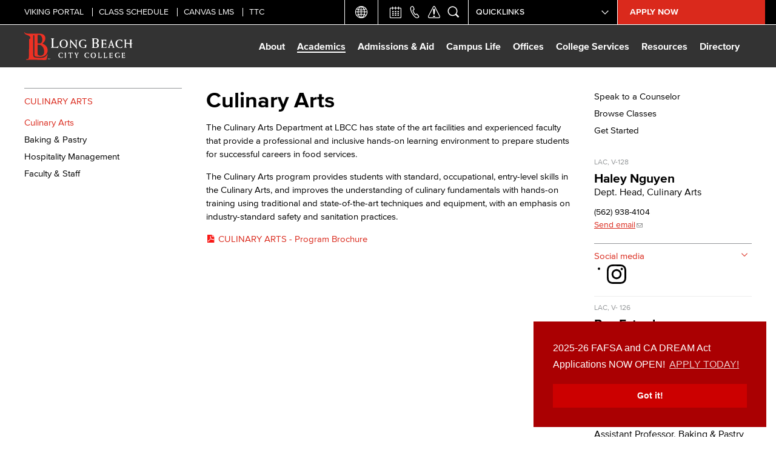

--- FILE ---
content_type: text/html; charset=utf-8
request_url: https://www.lbcc.edu/culinaryarts?utm_source=skillpointe&utm_medium=referral_link
body_size: 36836
content:
<!DOCTYPE html>
<html lang="en" dir="ltr">
<head>
<meta http-equiv="Content-Type" content="text/html; charset=utf-8" />
  <meta http-equiv="X-UA-Compatible" content="IE=edge"><script type="text/javascript">(window.NREUM||(NREUM={})).init={ajax:{deny_list:["bam.nr-data.net"]},feature_flags:["soft_nav"]};(window.NREUM||(NREUM={})).loader_config={licenseKey:"NRJS-9469282d9defa641b4f",applicationID:"1425210897",browserID:"1425211454"};;/*! For license information please see nr-loader-rum-1.306.0.min.js.LICENSE.txt */
(()=>{var e,t,r={122:(e,t,r)=>{"use strict";r.d(t,{a:()=>i});var n=r(944);function i(e,t){try{if(!e||"object"!=typeof e)return(0,n.R)(3);if(!t||"object"!=typeof t)return(0,n.R)(4);const r=Object.create(Object.getPrototypeOf(t),Object.getOwnPropertyDescriptors(t)),a=0===Object.keys(r).length?e:r;for(let o in a)if(void 0!==e[o])try{if(null===e[o]){r[o]=null;continue}Array.isArray(e[o])&&Array.isArray(t[o])?r[o]=Array.from(new Set([...e[o],...t[o]])):"object"==typeof e[o]&&"object"==typeof t[o]?r[o]=i(e[o],t[o]):r[o]=e[o]}catch(e){r[o]||(0,n.R)(1,e)}return r}catch(e){(0,n.R)(2,e)}}},154:(e,t,r)=>{"use strict";r.d(t,{OF:()=>c,RI:()=>i,WN:()=>u,bv:()=>a,eN:()=>l,gm:()=>o,mw:()=>s,sb:()=>d});var n=r(863);const i="undefined"!=typeof window&&!!window.document,a="undefined"!=typeof WorkerGlobalScope&&("undefined"!=typeof self&&self instanceof WorkerGlobalScope&&self.navigator instanceof WorkerNavigator||"undefined"!=typeof globalThis&&globalThis instanceof WorkerGlobalScope&&globalThis.navigator instanceof WorkerNavigator),o=i?window:"undefined"!=typeof WorkerGlobalScope&&("undefined"!=typeof self&&self instanceof WorkerGlobalScope&&self||"undefined"!=typeof globalThis&&globalThis instanceof WorkerGlobalScope&&globalThis),s=Boolean("hidden"===o?.document?.visibilityState),c=/iPad|iPhone|iPod/.test(o.navigator?.userAgent),d=c&&"undefined"==typeof SharedWorker,u=((()=>{const e=o.navigator?.userAgent?.match(/Firefox[/\s](\d+\.\d+)/);Array.isArray(e)&&e.length>=2&&e[1]})(),Date.now()-(0,n.t)()),l=()=>"undefined"!=typeof PerformanceNavigationTiming&&o?.performance?.getEntriesByType("navigation")?.[0]?.responseStart},163:(e,t,r)=>{"use strict";r.d(t,{j:()=>E});var n=r(384),i=r(741);var a=r(555);r(860).K7.genericEvents;const o="experimental.resources",s="register",c=e=>{if(!e||"string"!=typeof e)return!1;try{document.createDocumentFragment().querySelector(e)}catch{return!1}return!0};var d=r(614),u=r(944),l=r(122);const f="[data-nr-mask]",g=e=>(0,l.a)(e,(()=>{const e={feature_flags:[],experimental:{allow_registered_children:!1,resources:!1},mask_selector:"*",block_selector:"[data-nr-block]",mask_input_options:{color:!1,date:!1,"datetime-local":!1,email:!1,month:!1,number:!1,range:!1,search:!1,tel:!1,text:!1,time:!1,url:!1,week:!1,textarea:!1,select:!1,password:!0}};return{ajax:{deny_list:void 0,block_internal:!0,enabled:!0,autoStart:!0},api:{get allow_registered_children(){return e.feature_flags.includes(s)||e.experimental.allow_registered_children},set allow_registered_children(t){e.experimental.allow_registered_children=t},duplicate_registered_data:!1},browser_consent_mode:{enabled:!1},distributed_tracing:{enabled:void 0,exclude_newrelic_header:void 0,cors_use_newrelic_header:void 0,cors_use_tracecontext_headers:void 0,allowed_origins:void 0},get feature_flags(){return e.feature_flags},set feature_flags(t){e.feature_flags=t},generic_events:{enabled:!0,autoStart:!0},harvest:{interval:30},jserrors:{enabled:!0,autoStart:!0},logging:{enabled:!0,autoStart:!0},metrics:{enabled:!0,autoStart:!0},obfuscate:void 0,page_action:{enabled:!0},page_view_event:{enabled:!0,autoStart:!0},page_view_timing:{enabled:!0,autoStart:!0},performance:{capture_marks:!1,capture_measures:!1,capture_detail:!0,resources:{get enabled(){return e.feature_flags.includes(o)||e.experimental.resources},set enabled(t){e.experimental.resources=t},asset_types:[],first_party_domains:[],ignore_newrelic:!0}},privacy:{cookies_enabled:!0},proxy:{assets:void 0,beacon:void 0},session:{expiresMs:d.wk,inactiveMs:d.BB},session_replay:{autoStart:!0,enabled:!1,preload:!1,sampling_rate:10,error_sampling_rate:100,collect_fonts:!1,inline_images:!1,fix_stylesheets:!0,mask_all_inputs:!0,get mask_text_selector(){return e.mask_selector},set mask_text_selector(t){c(t)?e.mask_selector="".concat(t,",").concat(f):""===t||null===t?e.mask_selector=f:(0,u.R)(5,t)},get block_class(){return"nr-block"},get ignore_class(){return"nr-ignore"},get mask_text_class(){return"nr-mask"},get block_selector(){return e.block_selector},set block_selector(t){c(t)?e.block_selector+=",".concat(t):""!==t&&(0,u.R)(6,t)},get mask_input_options(){return e.mask_input_options},set mask_input_options(t){t&&"object"==typeof t?e.mask_input_options={...t,password:!0}:(0,u.R)(7,t)}},session_trace:{enabled:!0,autoStart:!0},soft_navigations:{enabled:!0,autoStart:!0},spa:{enabled:!0,autoStart:!0},ssl:void 0,user_actions:{enabled:!0,elementAttributes:["id","className","tagName","type"]}}})());var p=r(154),m=r(324);let h=0;const v={buildEnv:m.F3,distMethod:m.Xs,version:m.xv,originTime:p.WN},b={consented:!1},y={appMetadata:{},get consented(){return this.session?.state?.consent||b.consented},set consented(e){b.consented=e},customTransaction:void 0,denyList:void 0,disabled:!1,harvester:void 0,isolatedBacklog:!1,isRecording:!1,loaderType:void 0,maxBytes:3e4,obfuscator:void 0,onerror:void 0,ptid:void 0,releaseIds:{},session:void 0,timeKeeper:void 0,registeredEntities:[],jsAttributesMetadata:{bytes:0},get harvestCount(){return++h}},_=e=>{const t=(0,l.a)(e,y),r=Object.keys(v).reduce((e,t)=>(e[t]={value:v[t],writable:!1,configurable:!0,enumerable:!0},e),{});return Object.defineProperties(t,r)};var w=r(701);const x=e=>{const t=e.startsWith("http");e+="/",r.p=t?e:"https://"+e};var S=r(836),k=r(241);const R={accountID:void 0,trustKey:void 0,agentID:void 0,licenseKey:void 0,applicationID:void 0,xpid:void 0},A=e=>(0,l.a)(e,R),T=new Set;function E(e,t={},r,o){let{init:s,info:c,loader_config:d,runtime:u={},exposed:l=!0}=t;if(!c){const e=(0,n.pV)();s=e.init,c=e.info,d=e.loader_config}e.init=g(s||{}),e.loader_config=A(d||{}),c.jsAttributes??={},p.bv&&(c.jsAttributes.isWorker=!0),e.info=(0,a.D)(c);const f=e.init,m=[c.beacon,c.errorBeacon];T.has(e.agentIdentifier)||(f.proxy.assets&&(x(f.proxy.assets),m.push(f.proxy.assets)),f.proxy.beacon&&m.push(f.proxy.beacon),e.beacons=[...m],function(e){const t=(0,n.pV)();Object.getOwnPropertyNames(i.W.prototype).forEach(r=>{const n=i.W.prototype[r];if("function"!=typeof n||"constructor"===n)return;let a=t[r];e[r]&&!1!==e.exposed&&"micro-agent"!==e.runtime?.loaderType&&(t[r]=(...t)=>{const n=e[r](...t);return a?a(...t):n})})}(e),(0,n.US)("activatedFeatures",w.B),e.runSoftNavOverSpa&&=!0===f.soft_navigations.enabled&&f.feature_flags.includes("soft_nav")),u.denyList=[...f.ajax.deny_list||[],...f.ajax.block_internal?m:[]],u.ptid=e.agentIdentifier,u.loaderType=r,e.runtime=_(u),T.has(e.agentIdentifier)||(e.ee=S.ee.get(e.agentIdentifier),e.exposed=l,(0,k.W)({agentIdentifier:e.agentIdentifier,drained:!!w.B?.[e.agentIdentifier],type:"lifecycle",name:"initialize",feature:void 0,data:e.config})),T.add(e.agentIdentifier)}},234:(e,t,r)=>{"use strict";r.d(t,{W:()=>a});var n=r(836),i=r(687);class a{constructor(e,t){this.agentIdentifier=e,this.ee=n.ee.get(e),this.featureName=t,this.blocked=!1}deregisterDrain(){(0,i.x3)(this.agentIdentifier,this.featureName)}}},241:(e,t,r)=>{"use strict";r.d(t,{W:()=>a});var n=r(154);const i="newrelic";function a(e={}){try{n.gm.dispatchEvent(new CustomEvent(i,{detail:e}))}catch(e){}}},261:(e,t,r)=>{"use strict";r.d(t,{$9:()=>d,BL:()=>s,CH:()=>g,Dl:()=>_,Fw:()=>y,PA:()=>h,Pl:()=>n,Pv:()=>k,Tb:()=>l,U2:()=>a,V1:()=>S,Wb:()=>x,bt:()=>b,cD:()=>v,d3:()=>w,dT:()=>c,eY:()=>p,fF:()=>f,hG:()=>i,k6:()=>o,nb:()=>m,o5:()=>u});const n="api-",i="addPageAction",a="addToTrace",o="addRelease",s="finished",c="interaction",d="log",u="noticeError",l="pauseReplay",f="recordCustomEvent",g="recordReplay",p="register",m="setApplicationVersion",h="setCurrentRouteName",v="setCustomAttribute",b="setErrorHandler",y="setPageViewName",_="setUserId",w="start",x="wrapLogger",S="measure",k="consent"},289:(e,t,r)=>{"use strict";r.d(t,{GG:()=>o,Qr:()=>c,sB:()=>s});var n=r(878),i=r(389);function a(){return"undefined"==typeof document||"complete"===document.readyState}function o(e,t){if(a())return e();const r=(0,i.J)(e),o=setInterval(()=>{a()&&(clearInterval(o),r())},500);(0,n.sp)("load",r,t)}function s(e){if(a())return e();(0,n.DD)("DOMContentLoaded",e)}function c(e){if(a())return e();(0,n.sp)("popstate",e)}},324:(e,t,r)=>{"use strict";r.d(t,{F3:()=>i,Xs:()=>a,xv:()=>n});const n="1.306.0",i="PROD",a="CDN"},374:(e,t,r)=>{r.nc=(()=>{try{return document?.currentScript?.nonce}catch(e){}return""})()},384:(e,t,r)=>{"use strict";r.d(t,{NT:()=>o,US:()=>u,Zm:()=>s,bQ:()=>d,dV:()=>c,pV:()=>l});var n=r(154),i=r(863),a=r(910);const o={beacon:"bam.nr-data.net",errorBeacon:"bam.nr-data.net"};function s(){return n.gm.NREUM||(n.gm.NREUM={}),void 0===n.gm.newrelic&&(n.gm.newrelic=n.gm.NREUM),n.gm.NREUM}function c(){let e=s();return e.o||(e.o={ST:n.gm.setTimeout,SI:n.gm.setImmediate||n.gm.setInterval,CT:n.gm.clearTimeout,XHR:n.gm.XMLHttpRequest,REQ:n.gm.Request,EV:n.gm.Event,PR:n.gm.Promise,MO:n.gm.MutationObserver,FETCH:n.gm.fetch,WS:n.gm.WebSocket},(0,a.i)(...Object.values(e.o))),e}function d(e,t){let r=s();r.initializedAgents??={},t.initializedAt={ms:(0,i.t)(),date:new Date},r.initializedAgents[e]=t}function u(e,t){s()[e]=t}function l(){return function(){let e=s();const t=e.info||{};e.info={beacon:o.beacon,errorBeacon:o.errorBeacon,...t}}(),function(){let e=s();const t=e.init||{};e.init={...t}}(),c(),function(){let e=s();const t=e.loader_config||{};e.loader_config={...t}}(),s()}},389:(e,t,r)=>{"use strict";function n(e,t=500,r={}){const n=r?.leading||!1;let i;return(...r)=>{n&&void 0===i&&(e.apply(this,r),i=setTimeout(()=>{i=clearTimeout(i)},t)),n||(clearTimeout(i),i=setTimeout(()=>{e.apply(this,r)},t))}}function i(e){let t=!1;return(...r)=>{t||(t=!0,e.apply(this,r))}}r.d(t,{J:()=>i,s:()=>n})},555:(e,t,r)=>{"use strict";r.d(t,{D:()=>s,f:()=>o});var n=r(384),i=r(122);const a={beacon:n.NT.beacon,errorBeacon:n.NT.errorBeacon,licenseKey:void 0,applicationID:void 0,sa:void 0,queueTime:void 0,applicationTime:void 0,ttGuid:void 0,user:void 0,account:void 0,product:void 0,extra:void 0,jsAttributes:{},userAttributes:void 0,atts:void 0,transactionName:void 0,tNamePlain:void 0};function o(e){try{return!!e.licenseKey&&!!e.errorBeacon&&!!e.applicationID}catch(e){return!1}}const s=e=>(0,i.a)(e,a)},566:(e,t,r)=>{"use strict";r.d(t,{LA:()=>s,bz:()=>o});var n=r(154);const i="xxxxxxxx-xxxx-4xxx-yxxx-xxxxxxxxxxxx";function a(e,t){return e?15&e[t]:16*Math.random()|0}function o(){const e=n.gm?.crypto||n.gm?.msCrypto;let t,r=0;return e&&e.getRandomValues&&(t=e.getRandomValues(new Uint8Array(30))),i.split("").map(e=>"x"===e?a(t,r++).toString(16):"y"===e?(3&a()|8).toString(16):e).join("")}function s(e){const t=n.gm?.crypto||n.gm?.msCrypto;let r,i=0;t&&t.getRandomValues&&(r=t.getRandomValues(new Uint8Array(e)));const o=[];for(var s=0;s<e;s++)o.push(a(r,i++).toString(16));return o.join("")}},606:(e,t,r)=>{"use strict";r.d(t,{i:()=>a});var n=r(908);a.on=o;var i=a.handlers={};function a(e,t,r,a){o(a||n.d,i,e,t,r)}function o(e,t,r,i,a){a||(a="feature"),e||(e=n.d);var o=t[a]=t[a]||{};(o[r]=o[r]||[]).push([e,i])}},607:(e,t,r)=>{"use strict";r.d(t,{W:()=>n});const n=(0,r(566).bz)()},614:(e,t,r)=>{"use strict";r.d(t,{BB:()=>o,H3:()=>n,g:()=>d,iL:()=>c,tS:()=>s,uh:()=>i,wk:()=>a});const n="NRBA",i="SESSION",a=144e5,o=18e5,s={STARTED:"session-started",PAUSE:"session-pause",RESET:"session-reset",RESUME:"session-resume",UPDATE:"session-update"},c={SAME_TAB:"same-tab",CROSS_TAB:"cross-tab"},d={OFF:0,FULL:1,ERROR:2}},630:(e,t,r)=>{"use strict";r.d(t,{T:()=>n});const n=r(860).K7.pageViewEvent},646:(e,t,r)=>{"use strict";r.d(t,{y:()=>n});class n{constructor(e){this.contextId=e}}},687:(e,t,r)=>{"use strict";r.d(t,{Ak:()=>d,Ze:()=>f,x3:()=>u});var n=r(241),i=r(836),a=r(606),o=r(860),s=r(646);const c={};function d(e,t){const r={staged:!1,priority:o.P3[t]||0};l(e),c[e].get(t)||c[e].set(t,r)}function u(e,t){e&&c[e]&&(c[e].get(t)&&c[e].delete(t),p(e,t,!1),c[e].size&&g(e))}function l(e){if(!e)throw new Error("agentIdentifier required");c[e]||(c[e]=new Map)}function f(e="",t="feature",r=!1){if(l(e),!e||!c[e].get(t)||r)return p(e,t);c[e].get(t).staged=!0,g(e)}function g(e){const t=Array.from(c[e]);t.every(([e,t])=>t.staged)&&(t.sort((e,t)=>e[1].priority-t[1].priority),t.forEach(([t])=>{c[e].delete(t),p(e,t)}))}function p(e,t,r=!0){const o=e?i.ee.get(e):i.ee,c=a.i.handlers;if(!o.aborted&&o.backlog&&c){if((0,n.W)({agentIdentifier:e,type:"lifecycle",name:"drain",feature:t}),r){const e=o.backlog[t],r=c[t];if(r){for(let t=0;e&&t<e.length;++t)m(e[t],r);Object.entries(r).forEach(([e,t])=>{Object.values(t||{}).forEach(t=>{t[0]?.on&&t[0]?.context()instanceof s.y&&t[0].on(e,t[1])})})}}o.isolatedBacklog||delete c[t],o.backlog[t]=null,o.emit("drain-"+t,[])}}function m(e,t){var r=e[1];Object.values(t[r]||{}).forEach(t=>{var r=e[0];if(t[0]===r){var n=t[1],i=e[3],a=e[2];n.apply(i,a)}})}},699:(e,t,r)=>{"use strict";r.d(t,{It:()=>a,KC:()=>s,No:()=>i,qh:()=>o});var n=r(860);const i=16e3,a=1e6,o="SESSION_ERROR",s={[n.K7.logging]:!0,[n.K7.genericEvents]:!1,[n.K7.jserrors]:!1,[n.K7.ajax]:!1}},701:(e,t,r)=>{"use strict";r.d(t,{B:()=>a,t:()=>o});var n=r(241);const i=new Set,a={};function o(e,t){const r=t.agentIdentifier;a[r]??={},e&&"object"==typeof e&&(i.has(r)||(t.ee.emit("rumresp",[e]),a[r]=e,i.add(r),(0,n.W)({agentIdentifier:r,loaded:!0,drained:!0,type:"lifecycle",name:"load",feature:void 0,data:e})))}},741:(e,t,r)=>{"use strict";r.d(t,{W:()=>a});var n=r(944),i=r(261);class a{#e(e,...t){if(this[e]!==a.prototype[e])return this[e](...t);(0,n.R)(35,e)}addPageAction(e,t){return this.#e(i.hG,e,t)}register(e){return this.#e(i.eY,e)}recordCustomEvent(e,t){return this.#e(i.fF,e,t)}setPageViewName(e,t){return this.#e(i.Fw,e,t)}setCustomAttribute(e,t,r){return this.#e(i.cD,e,t,r)}noticeError(e,t){return this.#e(i.o5,e,t)}setUserId(e){return this.#e(i.Dl,e)}setApplicationVersion(e){return this.#e(i.nb,e)}setErrorHandler(e){return this.#e(i.bt,e)}addRelease(e,t){return this.#e(i.k6,e,t)}log(e,t){return this.#e(i.$9,e,t)}start(){return this.#e(i.d3)}finished(e){return this.#e(i.BL,e)}recordReplay(){return this.#e(i.CH)}pauseReplay(){return this.#e(i.Tb)}addToTrace(e){return this.#e(i.U2,e)}setCurrentRouteName(e){return this.#e(i.PA,e)}interaction(e){return this.#e(i.dT,e)}wrapLogger(e,t,r){return this.#e(i.Wb,e,t,r)}measure(e,t){return this.#e(i.V1,e,t)}consent(e){return this.#e(i.Pv,e)}}},782:(e,t,r)=>{"use strict";r.d(t,{T:()=>n});const n=r(860).K7.pageViewTiming},836:(e,t,r)=>{"use strict";r.d(t,{P:()=>s,ee:()=>c});var n=r(384),i=r(990),a=r(646),o=r(607);const s="nr@context:".concat(o.W),c=function e(t,r){var n={},o={},u={},l=!1;try{l=16===r.length&&d.initializedAgents?.[r]?.runtime.isolatedBacklog}catch(e){}var f={on:p,addEventListener:p,removeEventListener:function(e,t){var r=n[e];if(!r)return;for(var i=0;i<r.length;i++)r[i]===t&&r.splice(i,1)},emit:function(e,r,n,i,a){!1!==a&&(a=!0);if(c.aborted&&!i)return;t&&a&&t.emit(e,r,n);var s=g(n);m(e).forEach(e=>{e.apply(s,r)});var d=v()[o[e]];d&&d.push([f,e,r,s]);return s},get:h,listeners:m,context:g,buffer:function(e,t){const r=v();if(t=t||"feature",f.aborted)return;Object.entries(e||{}).forEach(([e,n])=>{o[n]=t,t in r||(r[t]=[])})},abort:function(){f._aborted=!0,Object.keys(f.backlog).forEach(e=>{delete f.backlog[e]})},isBuffering:function(e){return!!v()[o[e]]},debugId:r,backlog:l?{}:t&&"object"==typeof t.backlog?t.backlog:{},isolatedBacklog:l};return Object.defineProperty(f,"aborted",{get:()=>{let e=f._aborted||!1;return e||(t&&(e=t.aborted),e)}}),f;function g(e){return e&&e instanceof a.y?e:e?(0,i.I)(e,s,()=>new a.y(s)):new a.y(s)}function p(e,t){n[e]=m(e).concat(t)}function m(e){return n[e]||[]}function h(t){return u[t]=u[t]||e(f,t)}function v(){return f.backlog}}(void 0,"globalEE"),d=(0,n.Zm)();d.ee||(d.ee=c)},843:(e,t,r)=>{"use strict";r.d(t,{G:()=>a,u:()=>i});var n=r(878);function i(e,t=!1,r,i){(0,n.DD)("visibilitychange",function(){if(t)return void("hidden"===document.visibilityState&&e());e(document.visibilityState)},r,i)}function a(e,t,r){(0,n.sp)("pagehide",e,t,r)}},860:(e,t,r)=>{"use strict";r.d(t,{$J:()=>u,K7:()=>c,P3:()=>d,XX:()=>i,Yy:()=>s,df:()=>a,qY:()=>n,v4:()=>o});const n="events",i="jserrors",a="browser/blobs",o="rum",s="browser/logs",c={ajax:"ajax",genericEvents:"generic_events",jserrors:i,logging:"logging",metrics:"metrics",pageAction:"page_action",pageViewEvent:"page_view_event",pageViewTiming:"page_view_timing",sessionReplay:"session_replay",sessionTrace:"session_trace",softNav:"soft_navigations",spa:"spa"},d={[c.pageViewEvent]:1,[c.pageViewTiming]:2,[c.metrics]:3,[c.jserrors]:4,[c.spa]:5,[c.ajax]:6,[c.sessionTrace]:7,[c.softNav]:8,[c.sessionReplay]:9,[c.logging]:10,[c.genericEvents]:11},u={[c.pageViewEvent]:o,[c.pageViewTiming]:n,[c.ajax]:n,[c.spa]:n,[c.softNav]:n,[c.metrics]:i,[c.jserrors]:i,[c.sessionTrace]:a,[c.sessionReplay]:a,[c.logging]:s,[c.genericEvents]:"ins"}},863:(e,t,r)=>{"use strict";function n(){return Math.floor(performance.now())}r.d(t,{t:()=>n})},878:(e,t,r)=>{"use strict";function n(e,t){return{capture:e,passive:!1,signal:t}}function i(e,t,r=!1,i){window.addEventListener(e,t,n(r,i))}function a(e,t,r=!1,i){document.addEventListener(e,t,n(r,i))}r.d(t,{DD:()=>a,jT:()=>n,sp:()=>i})},908:(e,t,r)=>{"use strict";r.d(t,{d:()=>n,p:()=>i});var n=r(836).ee.get("handle");function i(e,t,r,i,a){a?(a.buffer([e],i),a.emit(e,t,r)):(n.buffer([e],i),n.emit(e,t,r))}},910:(e,t,r)=>{"use strict";r.d(t,{i:()=>a});var n=r(944);const i=new Map;function a(...e){return e.every(e=>{if(i.has(e))return i.get(e);const t="function"==typeof e?e.toString():"",r=t.includes("[native code]"),a=t.includes("nrWrapper");return r||a||(0,n.R)(64,e?.name||t),i.set(e,r),r})}},944:(e,t,r)=>{"use strict";r.d(t,{R:()=>i});var n=r(241);function i(e,t){"function"==typeof console.debug&&(console.debug("New Relic Warning: https://github.com/newrelic/newrelic-browser-agent/blob/main/docs/warning-codes.md#".concat(e),t),(0,n.W)({agentIdentifier:null,drained:null,type:"data",name:"warn",feature:"warn",data:{code:e,secondary:t}}))}},969:(e,t,r)=>{"use strict";r.d(t,{TZ:()=>n,XG:()=>s,rs:()=>i,xV:()=>o,z_:()=>a});const n=r(860).K7.metrics,i="sm",a="cm",o="storeSupportabilityMetrics",s="storeEventMetrics"},990:(e,t,r)=>{"use strict";r.d(t,{I:()=>i});var n=Object.prototype.hasOwnProperty;function i(e,t,r){if(n.call(e,t))return e[t];var i=r();if(Object.defineProperty&&Object.keys)try{return Object.defineProperty(e,t,{value:i,writable:!0,enumerable:!1}),i}catch(e){}return e[t]=i,i}}},n={};function i(e){var t=n[e];if(void 0!==t)return t.exports;var a=n[e]={exports:{}};return r[e](a,a.exports,i),a.exports}i.m=r,i.d=(e,t)=>{for(var r in t)i.o(t,r)&&!i.o(e,r)&&Object.defineProperty(e,r,{enumerable:!0,get:t[r]})},i.f={},i.e=e=>Promise.all(Object.keys(i.f).reduce((t,r)=>(i.f[r](e,t),t),[])),i.u=e=>"nr-rum-1.306.0.min.js",i.o=(e,t)=>Object.prototype.hasOwnProperty.call(e,t),e={},t="NRBA-1.306.0.PROD:",i.l=(r,n,a,o)=>{if(e[r])e[r].push(n);else{var s,c;if(void 0!==a)for(var d=document.getElementsByTagName("script"),u=0;u<d.length;u++){var l=d[u];if(l.getAttribute("src")==r||l.getAttribute("data-webpack")==t+a){s=l;break}}if(!s){c=!0;var f={296:"sha512-XHJAyYwsxAD4jnOFenBf2aq49/pv28jKOJKs7YGQhagYYI2Zk8nHflZPdd7WiilkmEkgIZQEFX4f1AJMoyzKwA=="};(s=document.createElement("script")).charset="utf-8",i.nc&&s.setAttribute("nonce",i.nc),s.setAttribute("data-webpack",t+a),s.src=r,0!==s.src.indexOf(window.location.origin+"/")&&(s.crossOrigin="anonymous"),f[o]&&(s.integrity=f[o])}e[r]=[n];var g=(t,n)=>{s.onerror=s.onload=null,clearTimeout(p);var i=e[r];if(delete e[r],s.parentNode&&s.parentNode.removeChild(s),i&&i.forEach(e=>e(n)),t)return t(n)},p=setTimeout(g.bind(null,void 0,{type:"timeout",target:s}),12e4);s.onerror=g.bind(null,s.onerror),s.onload=g.bind(null,s.onload),c&&document.head.appendChild(s)}},i.r=e=>{"undefined"!=typeof Symbol&&Symbol.toStringTag&&Object.defineProperty(e,Symbol.toStringTag,{value:"Module"}),Object.defineProperty(e,"__esModule",{value:!0})},i.p="https://js-agent.newrelic.com/",(()=>{var e={374:0,840:0};i.f.j=(t,r)=>{var n=i.o(e,t)?e[t]:void 0;if(0!==n)if(n)r.push(n[2]);else{var a=new Promise((r,i)=>n=e[t]=[r,i]);r.push(n[2]=a);var o=i.p+i.u(t),s=new Error;i.l(o,r=>{if(i.o(e,t)&&(0!==(n=e[t])&&(e[t]=void 0),n)){var a=r&&("load"===r.type?"missing":r.type),o=r&&r.target&&r.target.src;s.message="Loading chunk "+t+" failed: ("+a+": "+o+")",s.name="ChunkLoadError",s.type=a,s.request=o,n[1](s)}},"chunk-"+t,t)}};var t=(t,r)=>{var n,a,[o,s,c]=r,d=0;if(o.some(t=>0!==e[t])){for(n in s)i.o(s,n)&&(i.m[n]=s[n]);if(c)c(i)}for(t&&t(r);d<o.length;d++)a=o[d],i.o(e,a)&&e[a]&&e[a][0](),e[a]=0},r=self["webpackChunk:NRBA-1.306.0.PROD"]=self["webpackChunk:NRBA-1.306.0.PROD"]||[];r.forEach(t.bind(null,0)),r.push=t.bind(null,r.push.bind(r))})(),(()=>{"use strict";i(374);var e=i(566),t=i(741);class r extends t.W{agentIdentifier=(0,e.LA)(16)}var n=i(860);const a=Object.values(n.K7);var o=i(163);var s=i(908),c=i(863),d=i(261),u=i(241),l=i(944),f=i(701),g=i(969);function p(e,t,i,a){const o=a||i;!o||o[e]&&o[e]!==r.prototype[e]||(o[e]=function(){(0,s.p)(g.xV,["API/"+e+"/called"],void 0,n.K7.metrics,i.ee),(0,u.W)({agentIdentifier:i.agentIdentifier,drained:!!f.B?.[i.agentIdentifier],type:"data",name:"api",feature:d.Pl+e,data:{}});try{return t.apply(this,arguments)}catch(e){(0,l.R)(23,e)}})}function m(e,t,r,n,i){const a=e.info;null===r?delete a.jsAttributes[t]:a.jsAttributes[t]=r,(i||null===r)&&(0,s.p)(d.Pl+n,[(0,c.t)(),t,r],void 0,"session",e.ee)}var h=i(687),v=i(234),b=i(289),y=i(154),_=i(384);const w=e=>y.RI&&!0===e?.privacy.cookies_enabled;function x(e){return!!(0,_.dV)().o.MO&&w(e)&&!0===e?.session_trace.enabled}var S=i(389),k=i(699);class R extends v.W{constructor(e,t){super(e.agentIdentifier,t),this.agentRef=e,this.abortHandler=void 0,this.featAggregate=void 0,this.loadedSuccessfully=void 0,this.onAggregateImported=new Promise(e=>{this.loadedSuccessfully=e}),this.deferred=Promise.resolve(),!1===e.init[this.featureName].autoStart?this.deferred=new Promise((t,r)=>{this.ee.on("manual-start-all",(0,S.J)(()=>{(0,h.Ak)(e.agentIdentifier,this.featureName),t()}))}):(0,h.Ak)(e.agentIdentifier,t)}importAggregator(e,t,r={}){if(this.featAggregate)return;const n=async()=>{let n;await this.deferred;try{if(w(e.init)){const{setupAgentSession:t}=await i.e(296).then(i.bind(i,305));n=t(e)}}catch(e){(0,l.R)(20,e),this.ee.emit("internal-error",[e]),(0,s.p)(k.qh,[e],void 0,this.featureName,this.ee)}try{if(!this.#t(this.featureName,n,e.init))return(0,h.Ze)(this.agentIdentifier,this.featureName),void this.loadedSuccessfully(!1);const{Aggregate:i}=await t();this.featAggregate=new i(e,r),e.runtime.harvester.initializedAggregates.push(this.featAggregate),this.loadedSuccessfully(!0)}catch(e){(0,l.R)(34,e),this.abortHandler?.(),(0,h.Ze)(this.agentIdentifier,this.featureName,!0),this.loadedSuccessfully(!1),this.ee&&this.ee.abort()}};y.RI?(0,b.GG)(()=>n(),!0):n()}#t(e,t,r){if(this.blocked)return!1;switch(e){case n.K7.sessionReplay:return x(r)&&!!t;case n.K7.sessionTrace:return!!t;default:return!0}}}var A=i(630),T=i(614);class E extends R{static featureName=A.T;constructor(e){var t;super(e,A.T),this.setupInspectionEvents(e.agentIdentifier),t=e,p(d.Fw,function(e,r){"string"==typeof e&&("/"!==e.charAt(0)&&(e="/"+e),t.runtime.customTransaction=(r||"http://custom.transaction")+e,(0,s.p)(d.Pl+d.Fw,[(0,c.t)()],void 0,void 0,t.ee))},t),this.importAggregator(e,()=>i.e(296).then(i.bind(i,943)))}setupInspectionEvents(e){const t=(t,r)=>{t&&(0,u.W)({agentIdentifier:e,timeStamp:t.timeStamp,loaded:"complete"===t.target.readyState,type:"window",name:r,data:t.target.location+""})};(0,b.sB)(e=>{t(e,"DOMContentLoaded")}),(0,b.GG)(e=>{t(e,"load")}),(0,b.Qr)(e=>{t(e,"navigate")}),this.ee.on(T.tS.UPDATE,(t,r)=>{(0,u.W)({agentIdentifier:e,type:"lifecycle",name:"session",data:r})})}}var N=i(843),I=i(782);class j extends R{static featureName=I.T;constructor(e){super(e,I.T),y.RI&&((0,N.u)(()=>(0,s.p)("docHidden",[(0,c.t)()],void 0,I.T,this.ee),!0),(0,N.G)(()=>(0,s.p)("winPagehide",[(0,c.t)()],void 0,I.T,this.ee)),this.importAggregator(e,()=>i.e(296).then(i.bind(i,117))))}}class P extends R{static featureName=g.TZ;constructor(e){super(e,g.TZ),y.RI&&document.addEventListener("securitypolicyviolation",e=>{(0,s.p)(g.xV,["Generic/CSPViolation/Detected"],void 0,this.featureName,this.ee)}),this.importAggregator(e,()=>i.e(296).then(i.bind(i,623)))}}new class extends r{constructor(e){var t;(super(),y.gm)?(this.features={},(0,_.bQ)(this.agentIdentifier,this),this.desiredFeatures=new Set(e.features||[]),this.desiredFeatures.add(E),this.runSoftNavOverSpa=[...this.desiredFeatures].some(e=>e.featureName===n.K7.softNav),(0,o.j)(this,e,e.loaderType||"agent"),t=this,p(d.cD,function(e,r,n=!1){if("string"==typeof e){if(["string","number","boolean"].includes(typeof r)||null===r)return m(t,e,r,d.cD,n);(0,l.R)(40,typeof r)}else(0,l.R)(39,typeof e)},t),function(e){p(d.Dl,function(t){if("string"==typeof t||null===t)return m(e,"enduser.id",t,d.Dl,!0);(0,l.R)(41,typeof t)},e)}(this),function(e){p(d.nb,function(t){if("string"==typeof t||null===t)return m(e,"application.version",t,d.nb,!1);(0,l.R)(42,typeof t)},e)}(this),function(e){p(d.d3,function(){e.ee.emit("manual-start-all")},e)}(this),function(e){p(d.Pv,function(t=!0){if("boolean"==typeof t){if((0,s.p)(d.Pl+d.Pv,[t],void 0,"session",e.ee),e.runtime.consented=t,t){const t=e.features.page_view_event;t.onAggregateImported.then(e=>{const r=t.featAggregate;e&&!r.sentRum&&r.sendRum()})}}else(0,l.R)(65,typeof t)},e)}(this),this.run()):(0,l.R)(21)}get config(){return{info:this.info,init:this.init,loader_config:this.loader_config,runtime:this.runtime}}get api(){return this}run(){try{const e=function(e){const t={};return a.forEach(r=>{t[r]=!!e[r]?.enabled}),t}(this.init),t=[...this.desiredFeatures];t.sort((e,t)=>n.P3[e.featureName]-n.P3[t.featureName]),t.forEach(t=>{if(!e[t.featureName]&&t.featureName!==n.K7.pageViewEvent)return;if(this.runSoftNavOverSpa&&t.featureName===n.K7.spa)return;if(!this.runSoftNavOverSpa&&t.featureName===n.K7.softNav)return;const r=function(e){switch(e){case n.K7.ajax:return[n.K7.jserrors];case n.K7.sessionTrace:return[n.K7.ajax,n.K7.pageViewEvent];case n.K7.sessionReplay:return[n.K7.sessionTrace];case n.K7.pageViewTiming:return[n.K7.pageViewEvent];default:return[]}}(t.featureName).filter(e=>!(e in this.features));r.length>0&&(0,l.R)(36,{targetFeature:t.featureName,missingDependencies:r}),this.features[t.featureName]=new t(this)})}catch(e){(0,l.R)(22,e);for(const e in this.features)this.features[e].abortHandler?.();const t=(0,_.Zm)();delete t.initializedAgents[this.agentIdentifier]?.features,delete this.sharedAggregator;return t.ee.get(this.agentIdentifier).abort(),!1}}}({features:[E,j,P],loaderType:"lite"})})()})();</script>
  <meta name="viewport" content="width=device-width, initial-scale=1.0">
  <link rel="apple-touch-icon" href="/sites/default/themes/dtheme/img/logo-app.png">
  <script type="text/javascript" src="https://translate.google.com/translate_a/element.js?cb=googleTranslateElementInit"></script>
  <script src="https://hcaptcha.com/1/api.js" async defer></script>
<link rel="shortcut icon" href="/sites/default/themes/dtheme/favicon.png" type="image/x-icon" />
<meta name="twitter:title" content="Culinary Arts - Long Beach City College" />
<meta name="twitter:description" content="The Culinary Arts Department at LBCC has state of the art facilities and experienced faculty that provide a professional and ..." />
<meta name="twitter:image" content="https://www.lbcc.edu/sites/main/files/imagecache/medium/main-images/culinaryarts4.jpg?1635804322" />
<meta name="twitter:card" content="summary_large_image" />
<meta property="og:site_name" content="Long Beach City College" />
<meta property="og:title" content="Culinary Arts - Long Beach City College" />
<meta property="og:description" content="The Culinary Arts Department at LBCC has state of the art facilities and experienced faculty that provide a professional and ..." />
<meta property="og:type" content="article" />
<meta property="og:image" content="https://www.lbcc.edu/sites/main/files/imagecache/medium/main-images/culinaryarts4.jpg?1635804322" />
<meta property="og:url" content="https://www.lbcc.edu/culinaryarts" />
<link rel="canonical" href="https://www.lbcc.edu/culinaryarts" />
  <title>Program: Culinary Arts - Long Beach City College</title>
  <link type="text/css" rel="stylesheet" media="all" href="https://www.lbcc.edu/sites/main/files/css/css_844a9dde9ef337cd3fb0f635bcdbf5e1.css" />
<link type="text/css" rel="stylesheet" media="print" href="https://www.lbcc.edu/sites/main/files/css/css_4c8ceb117ec7808cde4bab6db4700a73.css" />
<link type="text/css" rel="stylesheet" media="all" href="/sites/default/files/theme/dtheme-direct.css?A" />
<!--[if IE]>
<link type="text/css" rel="stylesheet" media="all" href="/sites/all/themes/dmodel/ie.css?A" />
<![endif]-->
<!--[if IE]>
<link type="text/css" rel="stylesheet" media="all" href="/sites/all/themes/dmodel/ie.css?A" />
<![endif]-->
  <link type="text/css" rel="stylesheet" media="all" href="/sites/default/themes/dtheme/css/theme.min.css?cb=A">
  <link type="text/css" rel="stylesheet" media="all" href="/sites/default/themes/dtheme/dtheme-direct.css?cb=A">
  <!-- Google Tag Manager -->
<script>(function(w,d,s,l,i){w[l]=w[l]||[];w[l].push({'gtm.start':
new Date().getTime(),event:'gtm.js'});var f=d.getElementsByTagName(s)[0],
j=d.createElement(s),dl=l!='dataLayer'?'&l='+l:'';j.async=true;j.src=
'https://www.googletagmanager.com/gtm.js?id='+i+dl;f.parentNode.insertBefore(j,f);
})(window,document,'script','dataLayer','GTM-WQ8K26WJ');</script>
<!-- End Google Tag Manager -->

<!-- Google tag (gtag.js) -->
<script async src="https://www.googletagmanager.com/gtag/js?id=G-CHP3VZ822H"></script>
<script>
  window.dataLayer = window.dataLayer || [];
  function gtag(){dataLayer.push(arguments);}
  gtag('js', new Date());
  gtag('config', 'G-CHP3VZ822H');
</script>

<!-- Facebook Pixel Code -->
<script>
!function(f,b,e,v,n,t,s)
{if(f.fbq)return;n=f.fbq=function(){n.callMethod?
n.callMethod.apply(n,arguments):n.queue.push(arguments)};
if(!f._fbq)f._fbq=n;n.push=n;n.loaded=!0;n.version='2.0';
n.queue=[];t=b.createElement(e);t.async=!0;
t.src=v;s=b.getElementsByTagName(e)[0];
s.parentNode.insertBefore(t,s)}(window,document,'script',
'https://connect.facebook.net/en_US/fbevents.js');
fbq('init', '314021379329789');
fbq('track', 'PageView');
</script>
<noscript>
<img height="1" width="1"
src="https://www.facebook.com/tr?id=314021379329789&ev=PageView
&noscript=1"/>
</noscript>
<!-- End Facebook Pixel Code -->


<!-- Facebook Pixel Code -->
<script>
  !function(f,b,e,v,n,t,s)
  {if(f.fbq)return;n=f.fbq=function(){n.callMethod?
  n.callMethod.apply(n,arguments):n.queue.push(arguments)};
  if(!f._fbq)f._fbq=n;n.push=n;n.loaded=!0;n.version='2.0';
  n.queue=[];t=b.createElement(e);t.async=!0;
  t.src=v;s=b.getElementsByTagName(e)[0];
  s.parentNode.insertBefore(t,s)}(window, document,'script',
  'https://connect.facebook.net/en_US/fbevents.js');
  fbq('init', '959769547391435');
  fbq('track', 'PageView');
</script>
<noscript><img height="1" width="1" style="display:none"
  src="https://www.facebook.com/tr?id=959769547391435&ev=PageView&noscript=1"
/></noscript>
<!-- End Facebook Pixel Code -->

<script type='text/javascript' src='https://platform-api.sharethis.com/js/sharethis.js#property=602e9d4f4f313700125448a0&product=sop' async='async'></script>
  <!-- Facebook Pixel Code -->
<script>
  !function(f,b,e,v,n,t,s)
  {if(f.fbq)return;n=f.fbq=function(){n.callMethod?
  n.callMethod.apply(n,arguments):n.queue.push(arguments)};
  if(!f._fbq)f._fbq=n;n.push=n;n.loaded=!0;n.version='2.0';
  n.queue=[];t=b.createElement(e);t.async=!0;
  t.src=v;s=b.getElementsByTagName(e)[0];
  s.parentNode.insertBefore(t,s)}(window, document,'script',
  'https://connect.facebook.net/en_US/fbevents.js');
  fbq('init', '154426075226097');
  fbq('track', 'PageView');
</script>
<noscript><img height="1" width="1" style="display:none"
  src="https://www.facebook.com/tr?id=154426075226097&ev=PageView&noscript=1"
/></noscript>
<!-- End Facebook Pixel Code --></head>
<body class="not-front not-logged-in two-sidebars page-culinaryarts section-culinaryarts dd-cache user-not-admin live launched tt1025 t1025 wt1025 micro-t1025 wt184 wt143 wt145 wt0 view-special-page-4 ttv-program t role-anonymous-user role-not-admin">
  <div class="accessibility offscreen">
    <a href="#content">Skip to main content</a>
    <a href="#navigation">Skip to site navigation</a>  </div>

  <div class="page">
    <header class="page-header headroom">
      <div class="inner">
        <div class="site-identity">
          <div class="site-logo">
            <a href="/" title="Back to home" rel="home"><img src="/sites/default/themes/dtheme/img/logo-theme.svg" alt="Long Beach City College"/></a>
          </div>
                      <div class="site-name">
              <a href="/" title="Back to home" rel="home">Long Beach City College</a>
            </div>
                                <div class="site-slogan">LBCC</div>
                            </div>
        <div class="site-toolbar" role="presentation">
          <button class="menu-icon" role="button"><span>Menu</span></button>
        </div>
        <div class="site-navigation">
                      <nav class="primary-navigation" id="navigation" role="navigation">
            <div id="block-nice_menus-3" class=" main-navigation  dd block block-nice_menus region-odd even region-count-1 count-4"><div class="block-inner">

    
   
  
  
  <div class="block-content content">
    <ul class="nice-menu nice-menu-down" id="nice-menu-3"><li class="menu-13083 menuparent mt-172  first  odd  depth-1"><a href="/about" title="About" class=" menu-link depth-1 tid-172"><span class="menu-title">About</span></a><ul class="depth-2"><li class="menu-13066 mt-155  first  odd  depth-2"><a href="/explore-our-campuses" title="Explore Our Campuses" class=" menu-link depth-2 tid-155"><span class="menu-title">Explore Our Campuses</span></a></li>
<li class="menu-14009 mt-845  even  depth-2"><a href="/mission-values" title="Mission &amp; Values" class=" menu-link depth-2 tid-845"><span class="menu-title">Mission &amp; Values</span></a></li>
<li class="menu-13173 mt-262  odd  depth-2"><a href="/board-trustees" title="Board of Trustees" class=" menu-link depth-2 tid-262"><span class="menu-title">Board of Trustees</span></a></li>
<li class="menu-13086 mt-175  even  depth-2"><a href="/college-leadership" title="College Leadership" class=" menu-link depth-2 tid-175"><span class="menu-title">College Leadership</span></a></li>
<li class="menu-13088 mt-177  odd  depth-2"><a href="/accreditation" title="Accreditation" class=" menu-link depth-2 tid-177"><span class="menu-title">Accreditation</span></a></li>
<li class="menu-16147 mt-1364  even  depth-2"><a href="https://lbccfoundation.org/" title="LBCC Foundation" class=" menu-link depth-2 tid-1364"><span class="menu-title">LBCC Foundation</span></a></li>
<li class="menu-13081 mt-170  odd  depth-2"><a href="/alumni" title="Alumni" class=" menu-link depth-2 tid-170"><span class="menu-title">Alumni</span></a></li>
<li class="menu-15545 mt-1285  even  depth-2"><a href="/strategicplan" title="StrategicPlan" class=" menu-link depth-2 tid-1285"><span class="menu-title">Strategic Plan</span><span class="menu-description"><br class="accessible-break"/></span></a></li>
<li class="menu-14162 mt-994  odd  last  depth-2"><a href="/employee-recognition" title="Employee Recognition" class=" menu-link depth-2 tid-994"><span class="menu-title">Employee Recognition</span></a></li>
</ul>
</li>
<li class="menu-13056 active-trail menuparent mt-145  even  depth-1"><a href="/academics" title="Academics" class=" menu-link depth-1 tid-145"><span class="menu-title">Academics</span></a><ul class="depth-2"><li class="menu-13057 mt-146  first  odd  depth-2"><a href="/explore-our-programs" title="Explore our Programs" class=" menu-link depth-2 tid-146"><span class="menu-title">Explore our Programs</span></a></li>
<li class="menu-13006 active-trail mt-143  even  depth-2"><a href="/academic-programs" title="Academic Programs" class=" menu-link depth-2 tid-143"><span class="menu-title">Academic Programs</span></a></li>
<li class="menu-14157 mt-989  odd  depth-2"><a href="/adult-education" title="Adult Education" class=" menu-link depth-2 tid-989"><span class="menu-title">Adult Education</span></a></li>
<li class="menu-14097 mt-933  even  depth-2"><a href="/calendars" title="Calendars" class=" menu-link depth-2 tid-933"><span class="menu-title">Calendars</span></a></li>
<li class="menu-14880 mt-1209  odd  depth-2"><a href="/career-technical-education" title="Career Technical Education" class=" menu-link depth-2 tid-1209"><span class="menu-title">Career Technical Education</span></a></li>
<li class="menu-14772 mt-1111  even  depth-2"><a href="https://apps.lbcc.edu/schedule/schedule.cfm" title="Class Schedule" class=" menu-link depth-2 tid-1111"><span class="menu-title">Class Schedule</span></a></li>
<li class="menu-14763 mt-1102  odd  depth-2"><a href="/college-catalog" title="College Catalog" class=" menu-link depth-2 tid-1102"><span class="menu-title">College Catalog</span></a></li>
<li class="menu-13060 mt-149  even  depth-2"><a href="/counseling" title="Counseling" class=" menu-link depth-2 tid-149"><span class="menu-title">Counseling</span></a></li>
<li class="menu-13128 mt-217  odd  depth-2"><a href="/honors-program" title="Honors Program" class=" menu-link depth-2 tid-217"><span class="menu-title">Honors Program</span></a></li>
<li class="menu-16163 mt-1376  even  depth-2"><a href="/it-takes-two" title="It Takes Two" class=" menu-link depth-2 tid-1376"><span class="menu-title">It Takes Two</span></a></li>
<li class="menu-13988 mt-824  odd  depth-2"><a href="/library" title="Library" class=" menu-link depth-2 tid-824"><span class="menu-title">Library</span></a></li>
<li class="menu-15446 mt-1238  even  depth-2"><a href="/online-learning" title="Online Learning" class=" menu-link depth-2 tid-1238"><span class="menu-title">Online Learning</span></a></li>
<li class="menu-14796 mt-1132  odd  depth-2"><a href="/student-learning-outcomes" title="Student Learning Outcomes" class=" menu-link depth-2 tid-1132"><span class="menu-title">Student Learning Outcomes</span></a></li>
<li class="menu-13061 mt-150  even  last  depth-2"><a href="/tutoring-and-academic-resources" title="Tutoring and Academic Resources" class=" menu-link depth-2 tid-150"><span class="menu-title">Tutoring &amp; Academic Resources</span><span class="menu-description"><br class="accessible-break"/></span></a></li>
</ul>
</li>
<li class="menu-13062 menuparent mt-151  odd  depth-1"><a href="/admissions-aid" title="Admissions &amp; Aid" class=" menu-link depth-1 tid-151"><span class="menu-title">Admissions &amp; Aid</span></a><ul class="depth-2"><li class="menu-15482 mt-1252  first  odd  depth-2"><a href="/get-started" title="Get Started" class=" menu-link depth-2 tid-1252"><span class="menu-title">Get Started</span></a></li>
<li class="menu-13550 mt-645  even  depth-2"><a href="/admissions-records" title="Admissions &amp; Records" class=" menu-link depth-2 tid-645"><span class="menu-title">Admissions &amp; Records</span></a></li>
<li class="menu-15516 mt-1269  odd  depth-2"><a href="/cashiers-office" title="Cashiers Office" class=" menu-link depth-2 tid-1269"><span class="menu-title">Cashiers Office</span></a></li>
<li class="menu-16718 mt-1438  even  depth-2"><a href="/cpl" title="CPL" class=" menu-link depth-2 tid-1438"><span class="menu-title">Credit for Prior Learning</span><span class="menu-description"><br class="accessible-break"/></span></a></li>
<li class="menu-13064 mt-153  odd  depth-2"><a href="/financial-aid" title="Financial Aid" class=" menu-link depth-2 tid-153"><span class="menu-title">Financial Aid</span></a></li>
<li class="menu-13817 mt-762  even  depth-2"><a href="/welcome-center" title="Welcome Center" class=" menu-link depth-2 tid-762"><span class="menu-title">Welcome Center</span></a></li>
<li class="menu-13125 mt-214  odd  last  depth-2"><a href="/internationalstudents" title="International Student Services" class=" menu-link depth-2 tid-214"><span class="menu-title">International Student Services</span></a></li>
</ul>
</li>
<li class="menu-13065 menuparent mt-154  even  depth-1"><a href="/campus-life" title="Campus Life" class=" menu-link depth-1 tid-154"><span class="menu-title">Campus Life</span></a><ul class="depth-2"><li class="menu-14771 mt-1110  first  odd  depth-2"><a href="/art-gallery" title="Art Gallery" class=" menu-link depth-2 tid-1110"><span class="menu-title">Art Gallery</span></a></li>
<li class="menu-13070 mt-159  even  depth-2"><a href="/bakery-and-bistro" title="Bakery and Bistro" class=" menu-link depth-2 tid-159"><span class="menu-title">Bakery &amp; Bistro</span><span class="menu-description"><br class="accessible-break"/></span></a></li>
<li class="menu-16716 mt-1436  odd  depth-2"><a href="/black-student-success-center" title="Black Student Success Center" class=" menu-link depth-2 tid-1436"><span class="menu-title">Black Student Success Center</span></a></li>
<li class="menu-13811 mt-756  even  depth-2"><a href="/commencement" title="Commencement" class=" menu-link depth-2 tid-756"><span class="menu-title">Commencement</span></a></li>
<li class="menu-14881 mt-1210  odd  depth-2"><a href="/cultural-diversity-communities" title="Cultural &amp; Diversity Communities" class=" menu-link depth-2 tid-1210"><span class="menu-title">Cultural &amp; Diversity Communities</span></a></li>
<li class="menu-15542 mt-1283  even  depth-2"><a href="/esports" title="Esports" class=" menu-link depth-2 tid-1283"><span class="menu-title">Esports</span></a></li>
<li class="menu-13079 mt-168  odd  depth-2"><a href="/health-wellness" title="Health &amp; Wellness" class=" menu-link depth-2 tid-168"><span class="menu-title">Health &amp; Wellness</span></a></li>
<li class="menu-13071 mt-160  even  depth-2"><a href="/news" title="News &amp; Media" class=" menu-link depth-2 tid-160"><span class="menu-title">News &amp; Media</span></a></li>
<li class="menu-13548 mt-643  odd  depth-2"><a href="/student-affairs" title="Student Affairs" class=" menu-link depth-2 tid-643"><span class="menu-title">Office of Student Affairs</span><span class="menu-description"><br class="accessible-break"/></span></a></li>
<li class="menu-16129 mt-1351  even  depth-2"><a href="/department-performing-arts" title="Performing Arts" class=" menu-link depth-2 tid-1351"><span class="menu-title">Performing Arts</span></a></li>
<li class="menu-13069 mt-158  odd  last  depth-2"><a href="https://www.lbccvikings.com/landing/index" title="Viking Athletics" class=" menu-link depth-2 tid-158"><span class="menu-title">Viking Athletics</span></a></li>
</ul>
</li>
<li class="menu-13810 menuparent mt-755  odd  depth-1"><a href="/offices" title="Offices" class=" menu-link depth-1 tid-755"><span class="menu-title">Offices</span></a><ul class="depth-2"><li class="menu-13176 mt-265  first  odd  depth-2"><a href="/academic-services" title="Academic Services" class=" menu-link depth-2 tid-265"><span class="menu-title">Academic Services</span></a></li>
<li class="menu-13575 mt-670  even  depth-2"><a href="/administrative-business-services" title="Administrative &amp; Business Services" class=" menu-link depth-2 tid-670"><span class="menu-title">Administrative &amp; Business Services</span></a></li>
<li class="menu-15484 mt-1254  odd  depth-2"><a href="/event-filming-services" title="The Events, Services and Filming Office is responsible for reservations for all designated spaces on both LBCC" class=" menu-link depth-2 tid-1254"><span class="menu-title">Event &amp; Filming Services</span><span class="menu-description"><br class="accessible-break"/>The Events, Services and Filming Office is responsible for reservations for all designated spaces on both LBCC</span></a></li>
<li class="menu-13324 mt-425  even  depth-2"><a href="/human-resources" title="Human Resources" class=" menu-link depth-2 tid-425"><span class="menu-title">Human Resources</span></a></li>
<li class="menu-14201 mt-1033  odd  depth-2"><a href="/student-services" title="Student Services" class=" menu-link depth-2 tid-1033"><span class="menu-title">Student Services</span></a></li>
<li class="menu-14108 mt-944  even  depth-2"><a href="/institutional-effectiveness" title="Institutional Effectiveness" class=" menu-link depth-2 tid-944"><span class="menu-title">Institutional Effectiveness</span></a></li>
<li class="menu-13717 mt-721  odd  depth-2"><a href="/public-affairs-marketing" title="Public Affairs &amp; Marketing" class=" menu-link depth-2 tid-721"><span class="menu-title">Public Affairs &amp; Marketing</span></a></li>
<li class="menu-13187 mt-276  even  depth-2"><a href="/its" title="ITS" class=" menu-link depth-2 tid-276"><span class="menu-title">Information Technology Services</span><span class="menu-description"><br class="accessible-break"/></span></a></li>
<li class="menu-13078 mt-167  odd  last  depth-2"><a href="/workforce-and-economic-development" title="Workforce and Economic Development" class=" menu-link depth-2 tid-167"><span class="menu-title">Workforce &amp; Economic Development</span><span class="menu-description"><br class="accessible-break"/></span></a></li>
</ul>
</li>
<li class="menu-14530 menuparent mt-1078  even  depth-1"><a href="/college-services" title="College Services" class=" menu-link depth-1 tid-1078"><span class="menu-title">College Services</span></a><ul class="depth-2"><li class="menu-15524 mt-1271  first  odd  depth-2"><a href="/afterschool" title="Afterschool" class=" menu-link depth-2 tid-1271"><span class="menu-title">Afterschool Program</span><span class="menu-description"><br class="accessible-break"/></span></a></li>
<li class="menu-13076 mt-165  even  depth-2"><a href="https://lbcc.bncollege.com/" title="Bookstore" class=" menu-link depth-2 tid-165"><span class="menu-title">Bookstore</span></a></li>
<li class="menu-13077 mt-166  odd  depth-2"><a href="/career-center" title="Career Center" class=" menu-link depth-2 tid-166"><span class="menu-title">Career Center</span></a></li>
<li class="menu-13233 mt-340  even  depth-2"><a href="/child-development-center" title="Child Development Center" class=" menu-link depth-2 tid-340"><span class="menu-title">Child Development Center</span></a></li>
<li class="menu-13826 mt-772  odd  last  depth-2"><a href="/careers" title="Careers Nav Link" class=" menu-link depth-2 tid-772"><span class="menu-title">LBCC Careers</span><span class="menu-description"><br class="accessible-break"/></span></a></li>
</ul>
</li>
<li class="menu-13074 menuparent mt-163  odd  depth-1"><a href="/resources" title="Resources" class=" menu-link depth-1 tid-163"><span class="menu-title">Resources</span></a><ul class="depth-2"><li class="menu-14531 mt-1079  first  odd  depth-2"><a href="/basic-needs-program" title="Basic Needs Program" class=" menu-link depth-2 tid-1079"><span class="menu-title">Basic Needs Program</span></a></li>
<li class="menu-16101 mt-1338  even  depth-2"><a href="/learning-communities" title="Learning Communities" class=" menu-link depth-2 tid-1338"><span class="menu-title">Cultural Learning Communities</span><span class="menu-description"><br class="accessible-break"/></span></a></li>
<li class="menu-13124 mt-213  odd  depth-2"><a href="/disabled-student-services" title="Disabled Student Services" class=" menu-link depth-2 tid-213"><span class="menu-title">Disabled Student Services</span></a></li>
<li class="menu-14770 mt-1109  even  depth-2"><a href="/destino" title="DESTINO" class=" menu-link depth-2 tid-1109"><span class="menu-title">DESTINO</span></a></li>
<li class="menu-14100 mt-936  odd  depth-2"><a href="/dream-services" title="DREAM Services" class=" menu-link depth-2 tid-936"><span class="menu-title">DREAM Services</span></a></li>
<li class="menu-16180 mt-1394  even  depth-2"><a href="/mesa-program" title="MESA Program" class=" menu-link depth-2 tid-1394"><span class="menu-title">MESA Program</span></a></li>
<li class="menu-16166 mt-1379  odd  depth-2"><a href="/northlb" title="NorthLB" class=" menu-link depth-2 tid-1379"><span class="menu-title">North Long Beach Center</span><span class="menu-description"><br class="accessible-break"/></span></a></li>
<li class="menu-16712 mt-1430  even  depth-2"><a href="/student-parenting-hub" title="Student Parenting Hub" class=" menu-link depth-2 tid-1430"><span class="menu-title">Student Parenting Hub</span></a></li>
<li class="menu-13734 mt-741  odd  depth-2"><a href="/sthd" title="Student Technology Help Desk (STHD)" class=" menu-link depth-2 tid-741"><span class="menu-title">Student Tech Help Desk</span><span class="menu-description"><br class="accessible-break"/>Student Technology Help Desk (STHD)</span></a></li>
<li class="menu-13612 mt-707  even  last  depth-2"><a href="/veterans-services" title="Veterans Services" class=" menu-link depth-2 tid-707"><span class="menu-title">Veterans Services</span></a></li>
</ul>
</li>
<li class="menu-13545 mt-640  even  last  depth-1"><a href="https://apps.lbcc.edu/phonebook" title="Directory" class=" menu-link depth-1 tid-640"><span class="menu-title">Directory</span></a></li>
</ul>
  </div>

</div></div> <!-- /block-inner, /block -->
          </nav>
                  </div>
        <div class="site-utilities">
          <div id="block-digitaldcore-search" class="block block-digitaldcore region-odd odd region-count-1 count-1  search-keywords  "><div class="block-inner">

    
   
  
  
  <div class="block-content content">
    <div id="dd-search" class="dd-search"><form action="/culinaryarts"  accept-charset="UTF-8" method="post" id="faceted-search-ui-form-1" class=" dd-search-clear">
<div><div class="dd-search-keywords"><div id="edit-keywords-wrapper" class="form-item type-textfield">
 <input type="text" maxlength="255" name="keywords" id="edit-keywords" size="20" value="" placeholder="I&#039;m looking for..." title="Search keywords" class="form-text apachesolr-autocomplete unprocessed" />
</div>
</div><input type="hidden" name="stage" id="edit-stage" value="results"  />
<input type="hidden" name="facet-key" id="edit-facet-key" value=""  />
<input type="hidden" name="facet-id" id="edit-facet-id" value=""  />
<input type="hidden" name="facet-sort" id="edit-facet-sort" value=""  />
<div class="dd-search-submit"><button class="dd-search-submit-button" type="submit" aria-label="Site Search"></button><div class="legacy-button"><input type="submit" name="op" id="edit-submit" value=""  class="form-submit" />
</div></div><div class="dd-search-more"><a href="/find/" class="faceted-search-more">More options</a></div><input type="hidden" name="form_build_id" id="form-E-ICqn0CBEgmBY7ha7C9RD__jgcFWEocg1mQBULtuTE" value="form-E-ICqn0CBEgmBY7ha7C9RD__jgcFWEocg1mQBULtuTE"  />
<input type="hidden" name="form_id" id="edit-faceted-search-ui-form-1" value="faceted_search_ui_form_1"  />
<input type="hidden" name="box_text" id="edit-box-text" value="I&#039;m looking for..."  />

</div></form>
</div>  </div>

</div></div> <!-- /block-inner, /block -->
<div id="block-views_blocks-term-block_1-0" class=" ip-above  dd block block-views_blocks region-even even region-count-2 count-2 headerlinks views-block channel context-global "><div class="block-inner">

    
   
  
  
  <div class="block-content content">
    <div class="view view-term view-id-term view-display-id-block_1 view-dom-id-term-block-1-1">
    
  
  
      <div class="view-content">
        <div class="views-row views-row-1 views-row-odd views-row-first">
    <article id="node-7444-teaser" class="node node-teaser node-type-post node-7444 pt-show-social-block no-event-date t102 wt102 micro-t102 wt0 access-normal no-more pt102 has--nt show-upcoming-">
    <div class="node-inner">
        <div class="node-upper-meta meta node-item">
      <div class='meta-inner'>
        <span class='meta-item post-type' data-plural='Header links'>Header link</span> <span class='last meta-item post-date'><time datetime="2019-11-27T08:16:00">November 27, 2019</time></span>           </div>
    </div>
            <h2 class="node-header node-item">
      <a href="https://myapps.microsoft.com/?tenant=lbcc.edu" title="Viking Portal">
        <span class="title">Viking Portal</span>
              </a>
    </h2>
        <div class="node-content content node-item">
          </div>
                    <div class='node-links node-item'>
      <ul class="links inline"><li class="link link-read-more first last"><span><a href="https://myapps.microsoft.com/?tenant=lbcc.edu"><span class="read-more-text">Read more</span></a></span></li>
</ul>    </div>
      </div>
</article>
  </div>
  <div class="views-row views-row-2 views-row-even">
    <article id="node-1957-teaser" class="node node-teaser node-type-post node-1957 pt-show-social-block no-event-date t102 wt102 micro-t102 wt0 access-normal no-more pt102 has--nt show-upcoming-">
    <div class="node-inner">
        <div class="node-upper-meta meta node-item">
      <div class='meta-inner'>
        <span class='meta-item post-type' data-plural='Header links'>Header link</span> <span class='last meta-item post-date'><time datetime="2017-06-15T14:24:00">June 15, 2017</time></span>           </div>
    </div>
            <h2 class="node-header node-item">
      <a href="/schedule-classes%20" title="Class Schedule">
        <span class="title">Class Schedule</span>
              </a>
    </h2>
        <div class="node-content content node-item">
          </div>
                    <div class='node-links node-item'>
      <ul class="links inline"><li class="link link-read-more first last"><span><a href="/schedule-classes%20"><span class="read-more-text">Read more</span></a></span></li>
</ul>    </div>
      </div>
</article>
  </div>
  <div class="views-row views-row-3 views-row-odd">
    <article id="node-1113-teaser" class="node node-teaser node-type-post node-1113 pt-show-social-block no-event-date t102 wt102 micro-t102 wt0 access-normal no-more pt102 has--nt show-upcoming-">
    <div class="node-inner">
        <div class="node-upper-meta meta node-item">
      <div class='meta-inner'>
        <span class='meta-item post-type' data-plural='Header links'>Header link</span> <span class='last meta-item post-date'><time datetime="2016-11-03T00:51:00">November 3, 2016</time></span>           </div>
    </div>
            <h2 class="node-header node-item">
      <a href="/canvas-lms" title="Canvas LMS">
        <span class="title">Canvas LMS</span>
              </a>
    </h2>
        <div class="node-content content node-item">
          </div>
                    <div class='node-links node-item'>
      <ul class="links inline"><li class="link link-read-more first last"><span><a href="/canvas-lms"><span class="read-more-text">Read more</span></a></span></li>
</ul>    </div>
      </div>
</article>
  </div>
  <div class="views-row views-row-4 views-row-even">
    <article id="node-2605-teaser" class="node node-teaser node-type-post node-2605 pt-show-social-block no-event-date t102 wt102 micro-t102 wt0 access-normal no-more pt102 has--nt show-upcoming-">
    <div class="node-inner">
        <div class="node-upper-meta meta node-item">
      <div class='meta-inner'>
        <span class='meta-item post-type' data-plural='Header links'>Header link</span> <span class='last meta-item post-date'><time datetime="2017-09-15T10:17:00">September 15, 2017</time></span>           </div>
    </div>
            <h2 class="node-header node-item">
      <a href="/trade-technology-and-community-learning-campus" title="TTC">
        <span class="title">TTC</span>
              </a>
    </h2>
        <div class="node-content content node-item">
          </div>
                    <div class='node-links node-item'>
      <ul class="links inline"><li class="link link-read-more first last"><span><a href="/trade-technology-and-community-learning-campus"><span class="read-more-text">Read more</span></a></span></li>
</ul>    </div>
      </div>
</article>
  </div>
  <div class="views-row views-row-5 views-row-odd views-row-last">
    <article id="node-834-teaser" class="node node-teaser node-type-post node-834 pt-show-social-block no-event-date t102 wt102 micro-t102 wt0 access-normal no-more pt102 has--nt show-upcoming-">
    <div class="node-inner">
        <div class="node-upper-meta meta node-item">
      <div class='meta-inner'>
        <span class='meta-item post-type' data-plural='Header links'>Header link</span> <span class='last meta-item post-date'><time datetime="2016-09-13T13:39:00">September 13, 2016</time></span>           </div>
    </div>
            <h2 class="node-header node-item">
      <a href="/get-started" title="APPLY NOW">
        <span class="title">APPLY NOW</span>
              </a>
    </h2>
        <div class="node-content content node-item">
          </div>
                    <div class='node-links node-item'>
      <ul class="links inline"><li class="link link-read-more first last"><span><a href="/get-started"><span class="read-more-text">Read more</span></a></span></li>
</ul>    </div>
      </div>
</article>
  </div>
    </div>
  
  
  
  
  
  
</div>   </div>

</div></div> <!-- /block-inner, /block -->
<div id="block-views_blocks-term-block_1-5" class="block block-views_blocks region-odd odd region-count-3 count-3 quicklinks views-block channel context-global "><div class="block-inner">

    
   
  
      <h2 class="block-title"><span class="block-title-text">QUICKLINKS</span></h2>
  
  <div class="block-content content">
    <div class="view view-term view-id-term view-display-id-block_1 view-dom-id-term-block-1-1">
    
  
  
      <div class="view-content">
        <div class="views-row views-row-1 views-row-odd views-row-first">
    <article id="node-1112-teaser" class="node node-teaser node-type-post node-1112 pt-show-social-block no-event-date t117 wt117 micro-t117 wt0 access-normal no-more pt117 has--nt show-upcoming-">
    <div class="node-inner">
        <div class="node-upper-meta meta node-item">
      <div class='meta-inner'>
        <span class='meta-item post-type' data-plural='Quicklinks'>Quicklink</span> <span class='last meta-item post-date'><time datetime="2016-11-03T00:45:00">November 3, 2016</time></span>           </div>
    </div>
            <h2 class="node-header node-item">
      <a href="/calendars" title="Academic Calendar">
        <span class="title">Academic Calendar</span>
              </a>
    </h2>
        <div class="node-content content node-item">
          </div>
                    <div class='node-links node-item'>
      <ul class="links inline"><li class="link link-read-more first last"><span><a href="/calendars"><span class="read-more-text">Read more</span></a></span></li>
</ul>    </div>
      </div>
</article>
  </div>
  <div class="views-row views-row-2 views-row-even">
    <article id="node-1966-teaser" class="node node-teaser node-type-post node-1966 pt-show-social-block no-event-date t117 wt117 micro-t117 wt0 access-normal no-more pt117 has--nt show-upcoming-">
    <div class="node-inner">
        <div class="node-upper-meta meta node-item">
      <div class='meta-inner'>
        <span class='meta-item post-type' data-plural='Quicklinks'>Quicklink</span> <span class='last meta-item post-date'><time datetime="2017-06-22T12:25:00">June 22, 2017</time></span>           </div>
    </div>
            <h2 class="node-header node-item">
      <a href="https://www.opencccapply.net/cccapply-welcome?cccMisCode=841" title="Apply Now">
        <span class="title">Apply Now</span>
              </a>
    </h2>
        <div class="node-content content node-item">
          </div>
                    <div class='node-links node-item'>
      <ul class="links inline"><li class="link link-read-more first last"><span><a href="https://www.opencccapply.net/cccapply-welcome?cccMisCode=841"><span class="read-more-text">Read more</span></a></span></li>
</ul>    </div>
      </div>
</article>
  </div>
  <div class="views-row views-row-3 views-row-odd">
    <article id="node-7163-teaser" class="node node-teaser node-type-post node-7163 pt-show-social-block no-event-date t117 wt117 micro-t117 wt0 access-normal no-more pt117 has--nt show-upcoming-">
    <div class="node-inner">
        <div class="node-upper-meta meta node-item">
      <div class='meta-inner'>
        <span class='meta-item post-type' data-plural='Quicklinks'>Quicklink</span> <span class='last meta-item post-date'><time datetime="2019-08-27T11:39:00">August 27, 2019</time></span>           </div>
    </div>
            <h2 class="node-header node-item">
      <a href="https://map.concept3d.com?id=1218#!ct/92457,95388,92455,92454,31186,92456?ce/34402?lvl/0?mc/33.83165628553881,-118.13769221306154?z/16?share?s/" title="Campus Maps">
        <span class="title">Campus Maps</span>
              </a>
    </h2>
        <div class="node-content content node-item">
          </div>
                    <div class='node-links node-item'>
      <ul class="links inline"><li class="link link-read-more first last"><span><a href="https://map.concept3d.com?id=1218#!ct/92457,95388,92455,92454,31186,92456?ce/34402?lvl/0?mc/33.83165628553881,-118.13769221306154?z/16?share?s/"><span class="read-more-text">Read more</span></a></span></li>
</ul>    </div>
      </div>
</article>
  </div>
  <div class="views-row views-row-4 views-row-even">
    <article id="node-12985-teaser" class="node node-teaser node-type-post node-12985 pt-show-social-block no-event-date t117 wt117 micro-t117 wt0 access-normal no-more pt117 has--nt show-upcoming-">
    <div class="node-inner">
        <div class="node-upper-meta meta node-item">
      <div class='meta-inner'>
        <span class='meta-item post-type' data-plural='Quicklinks'>Quicklink</span> <span class='last meta-item post-date'><time datetime="2025-11-14T16:02:00">November 14, 2025</time></span>           </div>
    </div>
            <h2 class="node-header node-item">
      <a href="/construction-updates" title="Construction Updates">
        <span class="title">Construction Updates</span>
              </a>
    </h2>
        <div class="node-content content node-item">
          </div>
                    <div class='node-links node-item'>
      <ul class="links inline"><li class="link link-read-more first last"><span><a href="/construction-updates"><span class="read-more-text">Read more</span></a></span></li>
</ul>    </div>
      </div>
</article>
  </div>
  <div class="views-row views-row-5 views-row-odd">
    <article id="node-9532-teaser" class="node node-teaser node-type-post node-9532 pt-show-social-block no-event-date t117 wt117 micro-t117 wt0 access-normal no-more pt117 has--nt show-upcoming-">
    <div class="node-inner">
        <div class="node-upper-meta meta node-item">
      <div class='meta-inner'>
        <span class='meta-item post-type' data-plural='Quicklinks'>Quicklink</span> <span class='last meta-item post-date'><time datetime="2022-02-24T14:41:00">February 24, 2022</time></span>           </div>
    </div>
            <h2 class="node-header node-item">
      <a href="/post/course-proposal-forms" title="Curriculum Database">
        <span class="title">Curriculum Database</span>
              </a>
    </h2>
        <div class="node-content content node-item">
          </div>
                    <div class='node-links node-item'>
      <ul class="links inline"><li class="link link-read-more first last"><span><a href="/post/course-proposal-forms"><span class="read-more-text">Read more</span></a></span></li>
</ul>    </div>
      </div>
</article>
  </div>
  <div class="views-row views-row-6 views-row-even">
    <article id="node-2700-teaser" class="node node-teaser node-type-post node-2700 pt-show-social-block no-event-date t117 wt117 micro-t117 wt0 access-normal no-more pt117 has--nt show-upcoming-">
    <div class="node-inner">
        <div class="node-upper-meta meta node-item">
      <div class='meta-inner'>
        <span class='meta-item post-type' data-plural='Quicklinks'>Quicklink</span> <span class='last meta-item post-date'><time datetime="2017-10-02T13:50:00">October 2, 2017</time></span>           </div>
    </div>
            <h2 class="node-header node-item">
      <a href="https://lbccfoundation.org/ways-to-give/" title="Giving to LBCC">
        <span class="title">Giving to LBCC</span>
              </a>
    </h2>
        <div class="node-content content node-item">
          </div>
                    <div class='node-links node-item'>
      <ul class="links inline"><li class="link link-read-more first last"><span><a href="https://lbccfoundation.org/ways-to-give/"><span class="read-more-text">Read more</span></a></span></li>
</ul>    </div>
      </div>
</article>
  </div>
  <div class="views-row views-row-7 views-row-odd">
    <article id="node-12623-teaser" class="node node-teaser node-type-post node-12623 pt-show-social-block no-event-date t117 wt117 micro-t117 wt0 access-normal no-more pt117 has--nt show-upcoming-">
    <div class="node-inner">
        <div class="node-upper-meta meta node-item">
      <div class='meta-inner'>
        <span class='meta-item post-type' data-plural='Quicklinks'>Quicklink</span> <span class='last meta-item post-date'><time datetime="2025-05-21T11:24:00">May 21, 2025</time></span>           </div>
    </div>
            <h2 class="node-header node-item">
      <a href="/trade-technology-and-community-learning-campus" title="TTC Campus">
        <span class="title">TTC Campus</span>
              </a>
    </h2>
        <div class="node-content content node-item">
          </div>
                    <div class='node-links node-item'>
      <ul class="links inline"><li class="link link-read-more first last"><span><a href="/trade-technology-and-community-learning-campus"><span class="read-more-text">Read more</span></a></span></li>
</ul>    </div>
      </div>
</article>
  </div>
  <div class="views-row views-row-8 views-row-even">
    <article id="node-7164-teaser" class="node node-teaser node-type-post node-7164 pt-show-social-block no-event-date t117 wt117 micro-t117 wt0 access-normal no-more pt117 has--nt show-upcoming-">
    <div class="node-inner">
        <div class="node-upper-meta meta node-item">
      <div class='meta-inner'>
        <span class='meta-item post-type' data-plural='Quicklinks'>Quicklink</span> <span class='last meta-item post-date'><time datetime="2019-08-27T11:40:00">August 27, 2019</time></span>           </div>
    </div>
            <h2 class="node-header node-item">
      <a href="https://myapps.microsoft.com/?tenant=lbcc.edu" title="Viking Employee Login">
        <span class="title">Viking Employee Login</span>
              </a>
    </h2>
        <div class="node-content content node-item">
          </div>
                    <div class='node-links node-item'>
      <ul class="links inline"><li class="link link-read-more first last"><span><a href="https://myapps.microsoft.com/?tenant=lbcc.edu"><span class="read-more-text">Read more</span></a></span></li>
</ul>    </div>
      </div>
</article>
  </div>
  <div class="views-row views-row-9 views-row-odd views-row-last">
    <article id="node-2078-teaser" class="node node-teaser node-type-post node-2078 pt-show-social-block no-event-date t117 wt117 micro-t117 wt0 access-normal no-more pt117 has--nt show-upcoming-">
    <div class="node-inner">
        <div class="node-upper-meta meta node-item">
      <div class='meta-inner'>
        <span class='meta-item post-type' data-plural='Quicklinks'>Quicklink</span> <span class='last meta-item post-date'><time datetime="2017-07-13T09:54:00">July 13, 2017</time></span>           </div>
    </div>
            <h2 class="node-header node-item">
      <a href="https://www.cs.lbcc.edu/" title="Viking Student Login">
        <span class="title">Viking Student Login</span>
              </a>
    </h2>
        <div class="node-content content node-item">
          </div>
                    <div class='node-links node-item'>
      <ul class="links inline"><li class="link link-read-more first last"><span><a href="https://www.cs.lbcc.edu/"><span class="read-more-text">Read more</span></a></span></li>
</ul>    </div>
      </div>
</article>
  </div>
    </div>
  
  
  
  
  
  
</div>   </div>

</div></div> <!-- /block-inner, /block -->
          <div class="header-icons">
          <div class="google-translate">
              <button class="translate" role="button">Translate</button>
              <div id="google-translate"></div>
            </div>
            <a class="calendar-icon" href="/calendar-redirect">See All Events</a>
            <a class="phone-icon" href="/contact-redirect">Call LBCC</a>
            <a class="alert-icon" href="/safety-emergency-services">See All Safety Services</a>
            <button class="search-icon" role="button">Search</button>
          </div>
        </div>
      </div>
    </header>

    <span class="overlay"></span>

    <section class="page-main">
      
      <div class="page-center layout">
                <aside class="page-left" role="complementary">
          <div class="page-sidebar inner">
            <div id="block-menu_block-3" class=" term-nav  dd block block-menu_block region-odd odd region-count-1 count-5"><div class="block-inner">

    
   
  
      <h2 class="block-title"><span class="block-title-text"><a href="/culinary" title="Department: Culinary Arts" class="active-trail menu-link depth-3 tid-184"><span class="menu-title">Culinary Arts</span><span class="menu-description"><br class="accessible-break"/></span></a></span></h2>
  
  <div class="block-content content">
    <div class="menu-block-3 menu-name-primary-links parent-mlid-0 menu-level-2">
  <ul class="menu"><li class="leaf first menu-mlid-14193 active active-trail"><a href="/culinaryarts" title="Program: Culinary Arts" class="active-trail menu-link depth-4 tid-1025 active"><span class="menu-title">Culinary Arts</span><span class="menu-description"><br class="accessible-break"/></span></a></li>
<li class="leaf menu-mlid-14171"><a href="/baking-pastry" title="Baking &amp; Pastry" class=" menu-link depth-4 tid-1003"><span class="menu-title">Baking &amp; Pastry</span></a></li>
<li class="leaf menu-mlid-15582"><a href="/hospitality-management" title="Hospitality Management" class=" menu-link depth-4 tid-1325"><span class="menu-title">Hospitality Management</span></a></li>
<li class="leaf last menu-mlid-13594"><a href="/faculty-staff-culinary-arts" title="Faculty &amp; Staff: Culinary Arts" class=" menu-link depth-4 tid-689"><span class="menu-title">Faculty &amp; Staff</span><span class="menu-description"><br class="accessible-break"/></span></a></li>
</ul></div>
  </div>

</div></div> <!-- /block-inner, /block -->
          </div>
        </aside>
        
        <main class="page-content" id="content" role="main">
          <h1 class="title">Program: Culinary Arts</h1>                                        <div class="content-before">
            <div id="block-views_blocks-term-block_1-3" class="  no-2col-lists fif-rt fiw-50 tabs-127 h4accordion accordion-collapsed accordion-1  dd block block-views_blocks region-odd even region-count-1 count-6 overview views-block channel context-template "><div class="block-inner">

    
   
  
  
  <div class="block-content content">
    <div class="view view-term view-id-term view-display-id-block_1 view-dom-id-term-block-1-1">
    
  
  
      <div class="view-content">
        <div class="views-row views-row-1 views-row-odd views-row-first views-row-last">
    <article id="node-6639-teaser" class="  h4accordion h3s-tabs  dd node node-teaser node-type-post node-6639 pt-show-social-block pt-show-social-advance-block no-event-date t1 wt1 micro-t1 wt0 t1025 wt1025 micro-t1025 wt184 wt143 wt145 wt0 access-normal has-file has-embed has-embedded has-image has-images no-more pt1 has-1-nt">
    <div class="node-upper">
        <div class="node-upper-meta meta node-item">
      <div class='meta-inner'>
        <span class='meta-item post-type' data-plural='Overviews'>Overview</span> <span class='last meta-item post-date'><time datetime="2019-04-17T11:18:00">April 17, 2019</time></span>           </div>
    </div>
            <h2 class="node-header node-item">
      <a href="/culinaryarts" title="Culinary Arts">
        <span class="title">Culinary Arts</span>
              </a>
    </h2>
  </div>
  <div class="node-lower">
        <div class="node-content content node-item">
      <p>The Culinary Arts Department at LBCC has state of the art facilities and experienced faculty that provide a professional and inclusive hands-on learning environment to prepare students for successful careers in food services.&nbsp;</p>

<p>The Culinary Arts program provides students with standard, occupational, entry-level skills in the Culinary Arts, and improves the understanding of culinary fundamentals with hands-on training using traditional and state-of-the-art techniques and equipment, with an emphasis on industry-standard safety and sanitation practices.&nbsp;</p>

<p><span class="file fid-8447 file-culinary-arts-brochure-pdf file-application-pdf  c1  c-1"><a href="/sites/main/files/file-attachments/culinary_arts_brochure.pdf?1559757964" style=" background-image: url(&#039;https://www.lbcc.edu/sites/all/modules/filefield/icons/application-pdf.png&#039;); "><span class="link-text">CULINARY ARTS - Program Brochure</span></a></span></p>

<p class="fineprint" style="text-align: center;"><span class="field-embed  c1  c-1"><iframe width="100%" height="315" src="https://www.youtube.com/embed/vM2KasIgMsM?si=pjCUCQNUIxt-f3Fb&autoplay=1&mute=1&rel=0" title="YouTube video player" frameborder="0" allow="accelerometer; autoplay; clipboard-write; encrypted-media; gyroscope; picture-in-picture; web-share" allowfullscreen></iframe></span><br />
	(Program Video: LBCC Career Technical Education, Culinary Arts)<br />
	&nbsp;</p>

<h3>DEGREES &amp; CERTIFICATES</h3>

<hr />
<h5><strong>Culinary Arts, Associate in Science (AS)</strong></h5>

<div class="two-columns">
	<p style="text-align: center;"><a class="lbcc-btn" href="https://lbcc-public.courseleaf.com/degrees-certificates/culinary-arts/culinary-arts-as/#programrequirementstext" style="width:86%;">Required Courses</a></p>

	<p style="text-align: center;"><a class="lbcc-btn" href="https://programmap.lbcc.edu/academics/interest-clusters/40e8babd-d8af-4a5e-91ee-2b5b24544be8/programs/9053dc27-8e7d-2646-de92-a70193094ebf" style="width:86%;" target="_blank">Program Mapper</a></p>
</div>

<h5><strong>Culinary Arts, Certificate of Achievement (ACH)</strong></h5>

<div class="two-columns">
	<p style="text-align: center;"><a class="lbcc-btn" href="https://lbcc-public.courseleaf.com/degrees-certificates/culinary-arts/culinary-arts-certificate-achievement/#programrequirementstext" style="width:86%;">Required Courses</a></p>

	<p style="text-align: center;"><a class="lbcc-btn" href="https://programmap.lbcc.edu/academics/interest-clusters/40e8babd-d8af-4a5e-91ee-2b5b24544be8/programs/04169c0e-e2a7-34e8-28ab-281348ba8347" style="width:86%;" target="_blank">Program Mapper</a></p>
</div>

<p>View all LBCC’s&nbsp;<a href="/programs-study" target="_blank">Programs of Study and Curriculum Guides</a><br />
	(New students need to refer to the current academic year for the most up-to-date info)&nbsp;</p>

<table border="1" cellpadding="1" cellspacing="1">
	<tbody>
		<tr>
			<td style="width: 500px;"><a href="/post/receiving-your-degree-or-certificate" target="_blank">Receiving a Degree/Certificate</a></td>
			<td style="width: 500px;"><a href="https://apps.lbcc.edu/schedule/schedule.cfm" target="_blank">Class Schedule</a></td>
			<td style="width: 500px;"><a href="/counseling" target="_blank">Make an Appointment</a></td>
		</tr>
	</tbody>
</table>

<h3>COURSE OFFERINGS</h3>

<p>View courses offered in different semesters to assist in academic planning.</p>

<table border="1" cellpadding="1" cellspacing="1">
	<thead>
		<tr>
			<th scope="col">Course Name</th>
			<th scope="col">&nbsp;Fall&nbsp;</th>
			<th scope="col">Winter</th>
			<th scope="col">Spring</th>
			<th scope="col">Summer</th>
		</tr>
	</thead>
	<tbody>
		<tr>
			<td>
				<p style="text-align: left;"><strong>BAKE 230</strong><br />
					Baking &amp; Pastry Skills for CUL Students &nbsp;</p>
			</td>
			<td>&nbsp;</td>
			<td>&nbsp;</td>
			<td><img alt="Check Icon" src="/sites/main/files/main-images/check_icon_small_0.png" /></td>
			<td>&nbsp;</td>
		</tr>
		<tr>
			<td>
				<p style="text-align: left;"><strong>BCOM 222</strong><br />
					Job Search Skills&nbsp;</p>
			</td>
			<td><img alt="Check Icon" src="/sites/main/files/main-images/check_icon_small_0.png" /></td>
			<td>&nbsp;</td>
			<td><img alt="Check Icon" src="/sites/main/files/main-images/check_icon_small_0.png" /></td>
			<td>&nbsp;</td>
		</tr>
		<tr>
			<td>
				<p style="text-align: left;"><strong>BCOM 262</strong><br />
					Soft Skills for the Workplace&nbsp;&nbsp;</p>
			</td>
			<td><img alt="Check Icon" src="/sites/main/files/main-images/check_icon_small_0.png" /></td>
			<td>&nbsp;</td>
			<td><img alt="Check Icon" src="/sites/main/files/main-images/check_icon_small_0.png" /></td>
			<td>&nbsp;</td>
		</tr>
		<tr>
			<td>
				<p style="text-align: left;"><strong>CULAR 20</strong><br />
					App Food Service Sanitation in Hotel/Restaurant Management&nbsp;</p>
			</td>
			<td><img alt="Check Icon" src="/sites/main/files/main-images/check_icon_small_0.png" /></td>
			<td><img alt="Check Icon" src="/sites/main/files/main-images/check_icon_small_0.png" /></td>
			<td><img alt="Check Icon" src="/sites/main/files/main-images/check_icon_small_0.png" /></td>
			<td><img alt="Check Icon" src="/sites/main/files/main-images/check_icon_small_0.png" /></td>
		</tr>
		<tr>
			<td style="text-align: left;">
				<p><strong>CULAR 90</strong><br />
					Intro to Culinary Skills &amp; Principles&nbsp;</p>
			</td>
			<td><img alt="Check Icon" src="/sites/main/files/main-images/check_icon_small_0.png" /></td>
			<td>&nbsp;</td>
			<td><img alt="Check Icon" src="/sites/main/files/main-images/check_icon_small_0.png" /></td>
			<td>&nbsp;</td>
		</tr>
		<tr>
			<td>
				<p style="text-align: left;"><strong>CULAR&nbsp;211</strong><br />
					Intermediate Culinary Skills and Principles</p>
			</td>
			<td><img alt="Check Icon" src="/sites/main/files/main-images/check_icon_small_0.png" /></td>
			<td>&nbsp;</td>
			<td><img alt="Check Icon" src="/sites/main/files/main-images/check_icon_small_0.png" /></td>
			<td>&nbsp;</td>
		</tr>
		<tr>
			<td>
				<p style="text-align: left;"><strong>CULAR 215</strong><br />
					Buffets and Catering&nbsp;</p>
			</td>
			<td>&nbsp;</td>
			<td>&nbsp;</td>
			<td><img alt="Check Icon" src="/sites/main/files/main-images/check_icon_small_0.png" /></td>
			<td>&nbsp;</td>
		</tr>
		<tr>
			<td>
				<p style="text-align: left;"><strong>CULAR 216</strong><br />
					World Cuisine: American Regional</p>
			</td>
			<td>&nbsp;</td>
			<td>&nbsp;</td>
			<td>&nbsp;</td>
			<td><img alt="Check Icon" src="/sites/main/files/main-images/check_icon_small_0.png" /></td>
		</tr>
		<tr>
			<td>
				<p style="text-align: left;"><strong>CULAR 217</strong><br />
					Vegetarian &amp; Specialty Cuisine</p>
			</td>
			<td>&nbsp;</td>
			<td>&nbsp;</td>
			<td><img alt="Check Icon" src="/sites/main/files/main-images/check_icon_small_0.png" /></td>
			<td>&nbsp;</td>
		</tr>
		<tr>
			<td>
				<p style="text-align: left;"><strong>CULAR&nbsp;218</strong><br />
					World Cuisines: Asian&nbsp;</p>
			</td>
			<td><img alt="Check Icon" src="/sites/main/files/main-images/check_icon_small_0.png" /></td>
			<td>&nbsp;</td>
			<td><img alt="Check Icon" src="/sites/main/files/main-images/check_icon_small_0.png" /></td>
			<td>&nbsp;</td>
		</tr>
		<tr>
			<td>
				<p style="text-align: left;"><strong>CULAR&nbsp;219</strong><br />
					World Cuisines: Mediterranean&nbsp;</p>
			</td>
			<td><img alt="Check Icon" src="/sites/main/files/main-images/check_icon_small_0.png" /></td>
			<td>&nbsp;</td>
			<td><img alt="Check Icon" src="/sites/main/files/main-images/check_icon_small_0.png" /></td>
			<td>&nbsp;</td>
		</tr>
		<tr>
			<td>
				<p style="text-align: left;"><strong>CULAR&nbsp;222A</strong><br />
					Advanced Restaurant Operations&nbsp;</p>
			</td>
			<td><img alt="Check Icon" src="/sites/main/files/main-images/check_icon_small_0.png" /></td>
			<td>&nbsp;</td>
			<td><img alt="Check Icon" src="/sites/main/files/main-images/check_icon_small_0.png" /></td>
			<td>&nbsp;</td>
		</tr>
		<tr>
			<td>
				<p style="text-align: left;"><strong>CULAR 222B</strong><br />
					Advanced Restaurant Practicum&nbsp;&nbsp;</p>
			</td>
			<td><img alt="Check Icon" src="/sites/main/files/main-images/check_icon_small_0.png" /></td>
			<td>&nbsp;</td>
			<td><img alt="Check Icon" src="/sites/main/files/main-images/check_icon_small_0.png" /></td>
			<td>&nbsp;</td>
		</tr>
		<tr>
			<td>
				<p style="text-align: left;"><strong>CULAR&nbsp;225</strong><br />
					Product and Menu Development&nbsp;&nbsp;</p>
			</td>
			<td><img alt="Check Icon" src="/sites/main/files/main-images/check_icon_small_0.png" /></td>
			<td>&nbsp;</td>
			<td><img alt="Check Icon" src="/sites/main/files/main-images/check_icon_small_0.png" /></td>
			<td>&nbsp;</td>
		</tr>
	</tbody>
</table>

<h3><strong>CAREER INFO</strong></h3>

<div class="photo-gallery"><span class="field-image field-not-video field-image-preset-thumbnail croppable  c1  c-5"><a href="/culinaryarts" rel="" aria-label="Advanced Culinary Student Preparing Lunch for the LBCC Bistro"><img src="/sites/main/files/imagecache/thumbnail/main-images/culinaryarts4.jpg?1635804322" alt="Advanced Culinary Student Preparing Lunch for the LBCC Bistro" title="Advanced Culinary Student Preparing Lunch for the LBCC Bistro" loading="lazy"  width="940" height="640" /></a></span><span class="field-image field-not-video field-image-preset-thumbnail croppable  c2  c-4"><a href="/culinaryarts" rel="" aria-label="Advanced Culinary Students Utilizing Their Plating Skills in the Advanced Restaurant Practicum Class"><img src="/sites/main/files/imagecache/thumbnail/main-images/culinaryarts1.jpg?1635869567" alt="Advanced Culinary Students Utilizing Their Plating Skills in the Advanced Restaurant Practicum Class" title="Advanced Culinary Students Utilizing Their Plating Skills in the Advanced Restaurant Practicum Class" loading="lazy"  width="940" height="640" /></a></span><span class="field-image field-not-video field-image-preset-thumbnail croppable  c3  c-3"><a href="/culinaryarts" rel="" aria-label="One of Seven Kitchens in the Culinary Arts Facilities"><img src="/sites/main/files/imagecache/thumbnail/main-images/culinaryarts2.jpg?1635804321" alt="One of Seven Kitchens in the Culinary Arts Facilities" title="One of Seven Kitchens in the Culinary Arts Facilities" loading="lazy"  width="940" height="640" /></a></span><span class="field-image field-not-video field-image-preset-thumbnail croppable  c4  c-2"><a href="/culinaryarts" rel="" aria-label="Plated Salad Ready to Serve in the LBCC Bistro"><img src="/sites/main/files/imagecache/thumbnail/main-images/culinaryarts5.jpg?1636045568" alt="Plated Salad Ready to Serve in the LBCC Bistro" title="Plated Salad Ready to Serve in the LBCC Bistro" loading="lazy"  width="940" height="640" /></a></span><span class="field-image field-not-video field-image-preset-thumbnail croppable  c5  c-1"><a href="/culinaryarts" rel="" aria-label="Plated Desserts Ready to Serve in the LBCC Bistro"><img src="/sites/main/files/imagecache/thumbnail/main-images/culinaryarts3.jpg?1635804321" alt="Plated Desserts Ready to Serve in the LBCC Bistro" title="Plated Desserts Ready to Serve in the LBCC Bistro" loading="lazy"  width="940" height="640" /></a></span></div>

<p>Start your career as a professional and/or specialist in the area below!</p>

<div class="two-columns">
	<ul>
		<li>Sous Chef&nbsp;</li>
		<li>Line Cook&nbsp;</li>
		<li>Personal Chef&nbsp;</li>
	</ul>

	<ul>
		<li>Caterer&nbsp;</li>
		<li>Food Stylist&nbsp;</li>
		<li>Entrepreneur&nbsp;</li>
	</ul>
</div>

<h3>FAQ</h3>

<h4>How long does the program take?</h4>

<p>For a full time student taking 12 units or more, the Certificate of Achievement may be completed in 3 semesters plus one summer.</p>

<p><a href="/counseling">Make a 30-minute appointment </a>with an academic counselor to receive services in educational plans, transcript evaluation, and career planning.</p>

<h4>What types of cooking experience do I need to enter the program?&nbsp;</h4>

<p>No prior cooking experience is required to enter the program.</p>

<h4>What if I have food allergy?&nbsp;</h4>

<p>Let your instructor know what types of allergy before your class starts and she/he will give you more information.&nbsp;</p>

<h4>Do I need to purchase food for class?&nbsp;</h4>

<p>No.&nbsp; Your class material fee will cover all food ingredients.</p>

<h4>How much does the program cost?&nbsp;</h4>

<p>These are&nbsp;approximate costs for Culinary Arts Degree &amp; Certificate.</p>

<table border="1" cellpadding="1" cellspacing="1">
	<thead>
		<tr>
			<th scope="col">Degrees &amp; Certificates</th>
			<th scope="col">Estimated Cost</th>
		</tr>
	</thead>
	<tbody>
		<tr>
			<td style="text-align: left;"><strong>A.S. in Culinary Arts</strong></td>
			<td style="text-align: left;">
				<p>Tuition:&nbsp; $1794 ($46 per unit for 39 units)&nbsp;<br />
					Books:&nbsp; $250&nbsp;<br />
					Uniform:&nbsp; $200&nbsp;<br />
					Knife Set:&nbsp; $150&nbsp;<br />
					Material Fees:&nbsp; $585&nbsp;<br />
					Books:&nbsp; $250&nbsp;<br />
					19 Units of GE: $874</p>

				<hr />
				<p><strong>Total: $4,103</strong></p>
			</td>
		</tr>
		<tr>
			<td style="text-align: left;"><strong>Certificate of Achievement in Culinary Arts</strong></td>
			<td style="text-align: left;">
				<p>Tuition:&nbsp; $1794 ($46 per unit for 39 units)&nbsp;<br />
					Books:&nbsp; $250&nbsp;<br />
					Uniform:&nbsp; $200&nbsp;<br />
					Knife Set:&nbsp; $150&nbsp;<br />
					Material Fees:&nbsp; $585&nbsp;<br />
					Books:&nbsp; $250&nbsp;</p>

				<hr />
				<p><strong>Total: $3,229</strong></p>
			</td>
		</tr>
	</tbody>
</table>

<p>*Fees are subject to change. Please visit <a href="/financial-aid">Financial Aid</a> for more information on tuition cost and Federal Work Study information.</p>

<h4>Who are the Career &amp; Technical Education (CTE) counselors?</h4>

<table border="1" cellpadding="1" cellspacing="1">
	<thead>
		<tr>
			<th scope="col">Schools/Program</th>
			<th scope="col">Counselor</th>
			<th scope="col">Location</th>
		</tr>
	</thead>
	<tbody>
		<tr>
			<td style="text-align: left;">Career &amp; Technical Education</td>
			<td style="text-align: left;">Alicia Andujo</td>
			<td style="text-align: left;">LAC</td>
		</tr>
		<tr>
			<td style="text-align: left;">Career &amp; Technical Education</td>
			<td style="text-align: left;">Lorraine Blouin</td>
			<td style="text-align: left;">LAC</td>
		</tr>
		<tr>
			<td style="text-align: left;">Career &amp; Technical Education</td>
			<td style="text-align: left;">Laura Garcia</td>
			<td style="text-align: left;">LAC</td>
		</tr>
		<tr>
			<td style="text-align: left;">Career &amp; Technical Education</td>
			<td style="text-align: left;">Diana Ogimachi</td>
			<td style="text-align: left;">LAC</td>
		</tr>
		<tr>
			<td style="text-align: left;">Career &amp; Technical Education</td>
			<td style="text-align: left;">Robert Olmos</td>
			<td style="text-align: left;">PCC</td>
		</tr>
		<tr>
			<td style="text-align: left;">Career &amp; Technical Education</td>
			<td style="text-align: left;">Tom To</td>
			<td style="text-align: left;">PCC</td>
		</tr>
	</tbody>
</table>

<p>Please visit the <a href="/counseling">Counseling Office</a> for <strong>Academic Counseling, Career Exploration, Educational Planning, College Transfer, Student Resources, </strong>and many others to help you achieve&nbsp;your educational goals.</p>

<h4>Will my credits transfer from another institution?</h4>

<p>Depending on which institution and the type of class. This will be assessed on an individual basis. Make an appointment with an academic counselor.</p>

<p>For more information, please visit <a href="/transfer-center">LBCC Transfer Center</a>.</p>

<h4>How do I receive my degree or certificate after I finish the coursework?</h4>

<p>You will need to complete an application for your degree or certificate and submit that application to the LBCC Admissions &amp; Records office. Visit&nbsp;<a href="/post/receiving-your-degree-or-certificate">Admissions &amp; Records</a> for more details.</p>    </div>
        <div class="node-contact node-item">
      <div id="block-dd_social_advance-share_page" class="block block-dd_social_advance region-odd even region-count-1 count-6"><div class="block-inner">

    
   
  
  
  <div class="block-content content">
      </div>

</div></div> <!-- /block-inner, /block -->
<div id="block-dd_social_advance-opening_hours" class="block block-dd_social_advance region-even odd region-count-2 count-7"><div class="block-inner">

    
   
  
  
  <div class="block-content content">
      </div>

</div></div> <!-- /block-inner, /block -->
    </div>
                    <div class='node-links node-item'>
      <ul class="links inline"><li class="link link-read-more first last"><span><a href="/culinaryarts"><span class="read-more-text">Read more</span></a></span></li>
</ul>    </div>
      </div>
</article>
  </div>
    </div>
  
  
  
  
  
  
</div>   </div>

</div></div> <!-- /block-inner, /block -->
          </div>
                    <div class="no-main-channel"></div>                            </main>

                <aside class="page-right" role="complementary">
          <div class="page-sidebar inner">
            <div id="block-views_blocks-term-block_1-13" class="block block-views_blocks region-odd odd region-count-1 count-7 start-links views-block channel context-global "><div class="block-inner">

    
   
  
  
  <div class="block-content content">
    <div class="view view-term view-id-term view-display-id-block_1 view-dom-id-term-block-1-1">
    
  
  
      <div class="view-content">
        <div class="views-row views-row-1 views-row-odd views-row-first">
    <article id="node-890-teaser" class="node node-teaser node-type-post node-890 no-event-date t309 wt309 micro-t309 wt0 access-normal no-more pt309 has--nt show-upcoming-">
    <div class="node-inner">
        <div class="node-upper-meta meta node-item">
      <div class='meta-inner'>
        <span class='meta-item post-type' data-plural='Start links'>Start link</span> <span class='last meta-item post-date'><time datetime="2016-09-17T16:00:00">September 17, 2016</time></span>           </div>
    </div>
            <h2 class="node-header node-item">
      <a href="/counseling" title="Speak to a Counselor">
        <span class="title">Speak to a Counselor</span>
              </a>
    </h2>
        <div class="node-content content node-item">
          </div>
                    <div class='node-links node-item'>
      <ul class="links inline"><li class="link link-read-more first last"><span><a href="/counseling"><span class="read-more-text">Read more</span></a></span></li>
</ul>    </div>
      </div>
</article>
  </div>
  <div class="views-row views-row-2 views-row-even">
    <article id="node-891-teaser" class="node node-teaser node-type-post node-891 no-event-date t309 wt309 micro-t309 wt0 access-normal no-more pt309 has--nt show-upcoming-">
    <div class="node-inner">
        <div class="node-upper-meta meta node-item">
      <div class='meta-inner'>
        <span class='meta-item post-type' data-plural='Start links'>Start link</span> <span class='last meta-item post-date'><time datetime="2016-09-17T16:00:00">September 17, 2016</time></span>           </div>
    </div>
            <h2 class="node-header node-item">
      <a href="/schedule-classes" title="Browse Classes">
        <span class="title">Browse Classes</span>
              </a>
    </h2>
        <div class="node-content content node-item">
          </div>
                    <div class='node-links node-item'>
      <ul class="links inline"><li class="link link-read-more first last"><span><a href="/schedule-classes"><span class="read-more-text">Read more</span></a></span></li>
</ul>    </div>
      </div>
</article>
  </div>
  <div class="views-row views-row-3 views-row-odd views-row-last">
    <article id="node-889-teaser" class="node node-teaser node-type-post node-889 no-event-date t309 wt309 micro-t309 wt0 access-normal no-more pt309 has--nt show-upcoming-">
    <div class="node-inner">
        <div class="node-upper-meta meta node-item">
      <div class='meta-inner'>
        <span class='meta-item post-type' data-plural='Start links'>Start link</span> <span class='last meta-item post-date'><time datetime="2016-09-17T15:59:00">September 17, 2016</time></span>           </div>
    </div>
            <h2 class="node-header node-item">
      <a href="/get-started" title="Get Started">
        <span class="title">Get Started</span>
                  <br class='accessible-break'/>
          <span class="subtitle">Enrollment Guide!</span>
              </a>
    </h2>
        <div class="node-content content node-item">
          </div>
                    <div class='node-links node-item'>
      <ul class="links inline"><li class="link link-read-more first last"><span><a href="/get-started"><span class="read-more-text">Read more</span></a></span></li>
</ul>    </div>
      </div>
</article>
  </div>
    </div>
  
  
  
  
  
  
</div>   </div>

</div></div> <!-- /block-inner, /block -->
<div id="block-views_blocks-term-block_1-14" class="block block-views_blocks region-even even region-count-2 count-8 contact-pods views-block channel context-template "><div class="block-inner">

    
   
  
  
  <div class="block-content content">
    <div class="view view-term view-id-term view-display-id-block_1 view-dom-id-term-block-1-1">
    
  
  
      <div class="view-content">
        <div class="views-row views-row-1 views-row-odd views-row-first">
    <article id="node-2152-teaser" class="node node-teaser node-type-post node-2152 pt-show-social-advance-block no-event-date t7 wt7 micro-t7 wt0 t1025 wt1025 micro-t1025 wt184 wt143 wt145 wt0 t1003 wt1003 micro-t1003 wt184 wt143 wt145 wt0 t1325 wt1325 micro-t1325 wt184 wt143 wt145 wt0 t689 wt689 micro-t689 wt184 wt143 wt145 wt0 access-normal no-more pt7 has-4-nt show-upcoming-">
    <div class="node-inner">
        <div class="node-upper-meta meta node-item">
      <div class='meta-inner'>
        <span class='meta-item post-type' data-plural='Contacts'>Contact</span> <span class='meta-item post-date'><time datetime="2017-07-27T17:03:00">July 27, 2017</time></span>    <span class='last meta-item meta-custom meta-custom-0'>LAC, V-128</span>       </div>
    </div>
            <h2 class="node-header node-item">
      <a href="/contact/haley-nguyen-0" title="Haley Nguyen">
        <span class="title">Haley Nguyen</span>
                  <br class='accessible-break'/>
          <span class="subtitle">Dept. Head, Culinary Arts</span>
              </a>
    </h2>
        <div class="node-content content node-item">
          </div>
        <div class="node-contact node-item">
      <div class="node-contact-wrapper">
<div class="field field-phone"><div class="field-item count-1">(562) 938-4104</div></div>
<div class="fouc field-email"><a href="mailto:h3nguyen[remove-this-and-replace-with-at]lbcc.edu">Send email</a></div></div><div id="block-dd_social_advance-share_page" class="block block-dd_social_advance region-odd odd region-count-3 count-9"><div class="block-inner">

    
   
  
      <h2 class="block-title"><span class="block-title-text">Social media</span></h2>
  
  <div class="block-content content">
    <div class="item-list"><ul><li class="social-media first last"><a class="social-advance instagram" href="https://www.instagram.com/lbccbakery/" title="Share on Social Media">
  <img src="/sites/default/modules/dd_social_advance/img/instagram.svg" alt="Share on Social Media" style="width: 32px; height: 32px; vertical-align: middle;" />
</a></li>
</ul></div>  </div>

</div></div> <!-- /block-inner, /block -->
<div id="block-dd_social_advance-opening_hours" class="block block-dd_social_advance region-even even region-count-4 count-10"><div class="block-inner">

    
   
  
  
  <div class="block-content content">
      </div>

</div></div> <!-- /block-inner, /block -->
    </div>
                    <div class='node-links node-item'>
      <ul class="links inline"><li class="link link-read-more first last"><span><a href="/contact/haley-nguyen-0"><span class="read-more-text">Read more</span></a></span></li>
</ul>    </div>
      </div>
</article>
  </div>
  <div class="views-row views-row-2 views-row-even">
    <article id="node-10801-teaser" class="node node-teaser node-type-post node-10801 pt-show-social-advance-block no-event-date t7 wt7 micro-t7 wt0 t1025 wt1025 micro-t1025 wt184 wt143 wt145 wt0 t1003 wt1003 micro-t1003 wt184 wt143 wt145 wt0 t1325 wt1325 micro-t1325 wt184 wt143 wt145 wt0 t689 wt689 micro-t689 wt184 wt143 wt145 wt0 access-normal has-more pt7 has-4-nt show-upcoming-">
    <div class="node-inner">
        <div class="node-upper-meta meta node-item">
      <div class='meta-inner'>
        <span class='meta-item post-type' data-plural='Contacts'>Contact</span> <span class='meta-item post-date'><time datetime="2023-04-19T14:05:00">April 19, 2023</time></span>    <span class='last meta-item meta-custom meta-custom-0'>LAC, V- 126</span>       </div>
    </div>
            <h2 class="node-header node-item">
      <a href="/contact/ray-estrada" title="Ray Estrada">
        <span class="title">Ray Estrada</span>
                  <br class='accessible-break'/>
          <span class="subtitle">Professor, Hospitality Management</span>
              </a>
    </h2>
        <div class="node-content content node-item">
          </div>
        <div class="node-contact node-item">
      <div class="node-contact-wrapper">
<div class="field field-phone"><div class="field-item count-1">(562) 938-5512</div></div>
<div class="fouc field-email"><a href="mailto:r2estrada[remove-this-and-replace-with-at]lbcc.edu">Send email</a></div></div><div id="block-dd_social_advance-share_page" class="block block-dd_social_advance region-odd odd region-count-5 count-11"><div class="block-inner">

    
   
  
  
  <div class="block-content content">
      </div>

</div></div> <!-- /block-inner, /block -->
<div id="block-dd_social_advance-opening_hours" class="block block-dd_social_advance region-even even region-count-6 count-12"><div class="block-inner">

    
   
  
  
  <div class="block-content content">
      </div>

</div></div> <!-- /block-inner, /block -->
    </div>
                    <div class='node-links node-item'>
      <ul class="links inline"><li class="link link-read-more first last"><span><a href="/contact/ray-estrada"><span class="read-more-text">Read more</span></a></span></li>
</ul>    </div>
      </div>
</article>
  </div>
  <div class="views-row views-row-3 views-row-odd">
    <article id="node-2154-teaser" class="  te-show-readmore Biography  dd node node-teaser node-type-post node-2154 pt-show-social-advance-block no-event-date t7 wt7 micro-t7 wt0 t1025 wt1025 micro-t1025 wt184 wt143 wt145 wt0 t1003 wt1003 micro-t1003 wt184 wt143 wt145 wt0 t1325 wt1325 micro-t1325 wt184 wt143 wt145 wt0 t689 wt689 micro-t689 wt184 wt143 wt145 wt0 access-normal has-image has-more pt7 has-4-nt show-upcoming-">
    <div class="node-inner">
        <div class="node-upper-meta meta node-item">
      <div class='meta-inner'>
        <span class='meta-item post-type' data-plural='Contacts'>Contact</span> <span class='meta-item post-date'><time datetime="2017-07-27T17:08:00">July 27, 2017</time></span>    <span class='last meta-item meta-custom meta-custom-0'>LAC, V-127</span>       </div>
    </div>
            <h2 class="node-header node-item">
      <a href="/contact/chris-young" title="Chris Young">
        <span class="title">Chris Young</span>
                  <br class='accessible-break'/>
          <span class="subtitle">Assistant Professor, Baking &amp; Pastry Arts</span>
              </a>
    </h2>
        <div class="node-image node-item">
      <span class="field-image field-not-video field-image-preset-thumbnail croppable  c1  c-1"><a href="/contact/chris-young" rel="" aria-label="Chris Young&#039;s headshot"><img src="/sites/main/files/imagecache/thumbnail/main-images/chris-young-headshot.jpg?1634836586" alt="Chris Young&#039;s headshot" title="" loading="lazy"  width="208" height="310" /></a></span>    </div>
        <div class="node-content content node-item">
          </div>
        <div class="node-contact node-item">
      <div class="node-contact-wrapper">
<div class="field field-phone"><div class="field-item count-1">(562) 938-4582</div></div>
<div class="fouc field-email"><a href="mailto:cyoung[remove-this-and-replace-with-at]lbcc.edu">Send email</a></div></div><div id="block-dd_social_advance-share_page" class="block block-dd_social_advance region-odd odd region-count-7 count-13"><div class="block-inner">

    
   
  
  
  <div class="block-content content">
      </div>

</div></div> <!-- /block-inner, /block -->
<div id="block-dd_social_advance-opening_hours" class="block block-dd_social_advance region-even even region-count-8 count-14"><div class="block-inner">

    
   
  
  
  <div class="block-content content">
      </div>

</div></div> <!-- /block-inner, /block -->
    </div>
                    <div class='node-links node-item'>
      <ul class="links inline"><li class="link link-read-more first last"><span><a href="/contact/chris-young"><span class="read-more-text">Biography</span></a></span></li>
</ul>    </div>
      </div>
</article>
  </div>
  <div class="views-row views-row-4 views-row-even views-row-last">
    <article id="node-11111-teaser" class="  te-show-readmore Biography  dd node node-teaser node-type-post node-11111 pt-show-social-advance-block no-event-date t7 wt7 micro-t7 wt0 t1025 wt1025 micro-t1025 wt184 wt143 wt145 wt0 t1003 wt1003 micro-t1003 wt184 wt143 wt145 wt0 t1325 wt1325 micro-t1325 wt184 wt143 wt145 wt0 t689 wt689 micro-t689 wt184 wt143 wt145 wt0 access-normal has-more pt7 has-4-nt show-upcoming-">
    <div class="node-inner">
        <div class="node-upper-meta meta node-item">
      <div class='meta-inner'>
        <span class='meta-item post-type' data-plural='Contacts'>Contact</span> <span class='meta-item post-date'><time datetime="2023-09-14T13:27:00">September 14, 2023</time></span>    <span class='last meta-item meta-custom meta-custom-0'>LAC, V-125</span>       </div>
    </div>
            <h2 class="node-header node-item">
      <a href="/contact/juan-lopez" title="Juan Lopez">
        <span class="title">Juan Lopez</span>
                  <br class='accessible-break'/>
          <span class="subtitle">Assistant Professor, Culinary Arts</span>
              </a>
    </h2>
        <div class="node-content content node-item">
          </div>
        <div class="node-contact node-item">
      <div class="node-contact-wrapper">
<div class="field field-phone"><div class="field-item count-1">(562) 938-5518</div></div>
<div class="fouc field-email"><a href="mailto:j5lopez[remove-this-and-replace-with-at]lbcc.edu">Send email</a></div></div><div id="block-dd_social_advance-share_page" class="block block-dd_social_advance region-odd odd region-count-9 count-15"><div class="block-inner">

    
   
  
  
  <div class="block-content content">
      </div>

</div></div> <!-- /block-inner, /block -->
<div id="block-dd_social_advance-opening_hours" class="block block-dd_social_advance region-even even region-count-10 count-16"><div class="block-inner">

    
   
  
  
  <div class="block-content content">
      </div>

</div></div> <!-- /block-inner, /block -->
    </div>
                    <div class='node-links node-item'>
      <ul class="links inline"><li class="link link-read-more first last"><span><a href="/contact/juan-lopez"><span class="read-more-text">Biography</span></a></span></li>
</ul>    </div>
      </div>
</article>
  </div>
    </div>
  
  
  
  
  
  
</div>   </div>

</div></div> <!-- /block-inner, /block -->
<div id="block-views_blocks-term-block_1-2" class="  icp-pod ip-above te-show-attachments  dd block block-views_blocks region-odd odd region-count-3 count-9 pods pods-right views-block channel context-template "><div class="block-inner">

    
   
  
  
  <div class="block-content content">
    <div class="view view-term view-id-term view-display-id-block_1 view-dom-id-term-block-1-1">
    
  
  
      <div class="view-content">
        <div class="views-row views-row-1 views-row-odd views-row-first">
    <article id="node-11112-teaser" class="node node-teaser node-type-post node-11112 pt-show-social-block no-event-date t6 wt6 micro-t6 wt0 t1025 wt1025 micro-t1025 wt184 wt143 wt145 wt0 t1003 wt1003 micro-t1003 wt184 wt143 wt145 wt0 t1325 wt1325 micro-t1325 wt184 wt143 wt145 wt0 t689 wt689 micro-t689 wt184 wt143 wt145 wt0 access-normal no-more pt6 has-4-nt show-upcoming-">
    <div class="node-inner">
        <div class="node-upper-meta meta node-item">
      <div class='meta-inner'>
        <span class='meta-item post-type' data-plural='Pods'>Pod</span> <span class='last meta-item post-date'><time datetime="2023-09-14T13:33:00">September 14, 2023</time></span>           </div>
    </div>
            <h2 class="node-header node-item">
      <a href="/pod/instructional-support-culinary" title="Instructional Support">
        <span class="title">Instructional Support</span>
                  <br class='accessible-break'/>
          <span class="subtitle">Culinary Arts</span>
              </a>
    </h2>
        <div class="node-content content node-item">
      <hr>
<div class="two-columns">
  <div>
    <p>
      <strong>Valentina Leslie</strong><br>
      (562) 938-4753<br>
      <a href=
      "mailto:%E2%80%8Bvleslie@lbcc.edu">vleslie@lbcc.edu</a>
    </p>
  </div>
  <div>
    <p>
      <strong>Brenda Herrera</strong><br>
      (562) 938-4608<br>
      <a href=
      "mailto:%E2%80%8Bbherrera@lbcc.edu">bherrera@lbcc.edu</a>
    </p>
  </div>
</div>    </div>
                    <div class='node-links node-item'>
      <ul class="links inline"><li class="link link-read-more first last"><span><a href="/pod/instructional-support-culinary"><span class="read-more-text">Read more</span></a></span></li>
</ul>    </div>
      </div>
</article>
  </div>
  <div class="views-row views-row-2 views-row-even">
    <article id="node-9325-teaser" class="node node-teaser node-type-post node-9325 pt-show-social-block no-event-date t6 wt6 micro-t6 wt0 t1025 wt1025 micro-t1025 wt184 wt143 wt145 wt0 t1003 wt1003 micro-t1003 wt184 wt143 wt145 wt0 access-normal no-more pt6 has-2-nt show-upcoming-">
    <div class="node-inner">
        <div class="node-upper-meta meta node-item">
      <div class='meta-inner'>
        <span class='meta-item post-type' data-plural='Pods'>Pod</span> <span class='last meta-item post-date'><time datetime="2021-11-09T14:59:00">November 9, 2021</time></span>           </div>
    </div>
            <h2 class="node-header node-item">
      <a href="/bakery-and-bistro" title="Bakery &amp; Bistro">
        <span class="title">Bakery &amp; Bistro</span>
                  <br class='accessible-break'/>
          <span class="subtitle">Run by LBCC Students</span>
              </a>
    </h2>
        <div class="node-content content node-item">
          </div>
                    <div class='node-links node-item'>
      <ul class="links inline"><li class="link link-read-more first last"><span><a href="/bakery-and-bistro"><span class="read-more-text">Read more</span></a></span></li>
</ul>    </div>
      </div>
</article>
  </div>
  <div class="views-row views-row-3 views-row-odd">
    <article id="node-6653-teaser" class="node node-teaser node-type-post node-6653 pt-show-social-block no-event-date t6 wt6 micro-t6 wt0 t1025 wt1025 micro-t1025 wt184 wt143 wt145 wt0 access-normal has-more pt6 has-1-nt show-upcoming-">
    <div class="node-inner">
        <div class="node-upper-meta meta node-item">
      <div class='meta-inner'>
        <span class='meta-item post-type' data-plural='Pods'>Pod</span> <span class='last meta-item post-date'><time datetime="2019-04-17T15:53:00">April 17, 2019</time></span>           </div>
    </div>
            <h2 class="node-header node-item">
      <a href="/pod/culinary-arts-program-resources" title="Program Resources">
        <span class="title">Program Resources</span>
                  <br class='accessible-break'/>
          <span class="subtitle">All the Tools You Need to Succeed</span>
              </a>
    </h2>
        <div class="node-content content node-item">
      <p>We are here to help you succeed in pursuing your academic goals. Check out all the valuable resources and learning tools available for LBCC students.</p>

<p>The following websites are provided for informational purposes only. The LBCC Culinary Department is not affiliated with, endorses, or is sponsored by any organization, institution, or company mentioned. All information is provided “as is” without any guarantee of completeness, accuracy, or reliability.</p>    </div>
                    <div class='node-links node-item'>
      <ul class="links inline"><li class="link link-read-more first last"><span><a href="/pod/culinary-arts-program-resources"><span class="read-more-text">Read more</span></a></span></li>
</ul>    </div>
      </div>
</article>
  </div>
  <div class="views-row views-row-4 views-row-even">
    <article id="node-9224-teaser" class="node node-teaser node-type-post node-9224 pt-show-social-block no-event-date t6 wt6 micro-t6 wt0 t963 wt963 micro-t963 wt197 wt143 wt145 wt0 t998 wt998 micro-t998 wt185 wt143 wt145 wt0 t1194 wt1194 micro-t1194 wt660 wt143 wt145 wt0 t1169 wt1169 micro-t1169 wt201 wt143 wt145 wt0 t1144 wt1144 micro-t1144 wt207 wt143 wt145 wt0 t1284 wt1284 micro-t1284 wt199 wt143 wt145 wt0 t1170 wt1170 micro-t1170 wt190 wt143 wt145 wt0 t1190 wt1190 micro-t1190 wt1230 wt143 wt145 wt0 t1183 wt1183 micro-t1183 wt727 wt143 wt145 wt0 t990 wt990 micro-t990 wt330 wt143 wt145 wt0 t367 wt367 micro-t367 wt187 wt143 wt145 wt0 t1198 wt1198 micro-t1198 wt198 wt143 wt145 wt0 t1193 wt1193 micro-t1193 wt206 wt143 wt145 wt0 t1006 wt1006 micro-t1006 wt194 wt143 wt145 wt0 t1318 wt1318 micro-t1318 wt1317 wt183 wt143 wt145 wt0 t1023 wt1023 micro-t1023 wt186 wt143 wt145 wt0 t361 wt361 micro-t361 wt188 wt143 wt145 wt0 t997 wt997 micro-t997 wt182 wt143 wt145 wt0 t1021 wt1021 micro-t1021 wt144 wt143 wt145 wt0 t1025 wt1025 micro-t1025 wt184 wt143 wt145 wt0 t304 wt304 micro-t304 wt205 wt143 wt145 wt0 t386 wt386 micro-t386 wt191 wt143 wt145 wt0 t1199 wt1199 micro-t1199 wt331 wt143 wt145 wt0 t523 wt523 micro-t523 wt202 wt143 wt145 wt0 t1003 wt1003 micro-t1003 wt184 wt143 wt145 wt0 t965 wt965 micro-t965 wt197 wt143 wt145 wt0 t1319 wt1319 micro-t1319 wt1317 wt183 wt143 wt145 wt0 t363 wt363 micro-t363 wt199 wt143 wt145 wt0 t1197 wt1197 micro-t1197 wt191 wt143 wt145 wt0 t1195 wt1195 micro-t1195 wt660 wt143 wt145 wt0 t1203 wt1203 micro-t1203 wt1230 wt143 wt145 wt0 t1171 wt1171 micro-t1171 wt201 wt143 wt145 wt0 t354 wt354 micro-t354 wt198 wt143 wt145 wt0 t972 wt972 micro-t972 wt186 wt143 wt145 wt0 t921 wt921 micro-t921 wt183 wt143 wt145 wt0 t942 wt942 micro-t942 wt205 wt143 wt145 wt0 t360 wt360 micro-t360 wt144 wt143 wt145 wt0 t999 wt999 micro-t999 wt185 wt143 wt145 wt0 t382 wt382 micro-t382 wt207 wt143 wt145 wt0 t368 wt368 micro-t368 wt187 wt143 wt145 wt0 t582 wt582 micro-t582 wt188 wt143 wt145 wt0 t1192 wt1192 micro-t1192 wt206 wt143 wt145 wt0 t1184 wt1184 micro-t1184 wt727 wt143 wt145 wt0 t1311 wt1311 micro-t1311 wt186 wt143 wt145 wt0 t1187 wt1187 micro-t1187 wt202 wt143 wt145 wt0 t962 wt962 micro-t962 wt197 wt143 wt145 wt0 t1201 wt1201 micro-t1201 wt191 wt143 wt145 wt0 t1324 wt1324 micro-t1324 wt185 wt143 wt145 wt0 t1325 wt1325 micro-t1325 wt184 wt143 wt145 wt0 t1321 wt1321 micro-t1321 wt1317 wt183 wt143 wt145 wt0 t1172 wt1172 micro-t1172 wt205 wt143 wt145 wt0 t1196 wt1196 micro-t1196 wt660 wt143 wt145 wt0 t924 wt924 micro-t924 wt330 wt143 wt145 wt0 t1173 wt1173 micro-t1173 wt201 wt143 wt145 wt0 t1185 wt1185 micro-t1185 wt187 wt143 wt145 wt0 t355 wt355 micro-t355 wt198 wt143 wt145 wt0 t1260 wt1260 micro-t1260 wt183 wt143 wt145 wt0 t1015 wt1015 micro-t1015 wt144 wt143 wt145 wt0 t364 wt364 micro-t364 wt199 wt143 wt145 wt0 t1002 wt1002 micro-t1002 wt188 wt143 wt145 wt0 t1350 wt1350 micro-t1350 wt202 wt143 wt145 wt0 t1202 wt1202 micro-t1202 wt191 wt143 wt145 wt0 t964 wt964 micro-t964 wt197 wt143 wt145 wt0 t985 wt985 micro-t985 wt186 wt143 wt145 wt0 t988 wt988 micro-t988 wt183 wt143 wt145 wt0 t359 wt359 micro-t359 wt144 wt143 wt145 wt0 t307 wt307 micro-t307 wt205 wt143 wt145 wt0 t1174 wt1174 micro-t1174 wt201 wt143 wt145 wt0 t1278 wt1278 micro-t1278 wt199 wt143 wt145 wt0 t1031 wt1031 micro-t1031 wt185 wt143 wt145 wt0 t1320 wt1320 micro-t1320 wt1317 wt183 wt143 wt145 wt0 t967 wt967 micro-t967 wt197 wt143 wt145 wt0 t1004 wt1004 micro-t1004 wt183 wt143 wt145 wt0 t1027 wt1027 micro-t1027 wt186 wt143 wt145 wt0 t669 wt669 micro-t669 wt202 wt143 wt145 wt0 t400 wt400 micro-t400 wt191 wt143 wt145 wt0 t365 wt365 micro-t365 wt199 wt143 wt145 wt0 t1188 wt1188 micro-t1188 wt201 wt143 wt145 wt0 t1189 wt1189 micro-t1189 wt202 wt143 wt145 wt0 t968 wt968 micro-t968 wt197 wt143 wt145 wt0 t1005 wt1005 micro-t1005 wt183 wt143 wt145 wt0 t996 wt996 micro-t996 wt186 wt143 wt145 wt0 t1175 wt1175 micro-t1175 wt201 wt143 wt145 wt0 t1329 wt1329 micro-t1329 wt183 wt143 wt145 wt0 t1307 wt1307 micro-t1307 wt202 wt143 wt145 wt0 t961 wt961 micro-t961 wt197 wt143 wt145 wt0 t983 wt983 micro-t983 wt186 wt143 wt145 wt0 t1000 wt1000 micro-t1000 wt183 wt143 wt145 wt0 t987 wt987 micro-t987 wt197 wt143 wt145 wt0 t1017 wt1017 micro-t1017 wt186 wt143 wt145 wt0 t979 wt979 micro-t979 wt202 wt143 wt145 wt0 t1001 wt1001 micro-t1001 wt183 wt143 wt145 wt0 t984 wt984 micro-t984 wt186 wt143 wt145 wt0 t1191 wt1191 micro-t1191 wt202 wt143 wt145 wt0 access-normal no-more pt6 has-94-nt show-upcoming-">
    <div class="node-inner">
        <div class="node-upper-meta meta node-item">
      <div class='meta-inner'>
        <span class='meta-item post-type' data-plural='Pods'>Pod</span> <span class='last meta-item post-date'><time datetime="2021-10-07T16:42:00">October 7, 2021</time></span>           </div>
    </div>
            <h2 class="node-header node-item">
      <a href="https://lbcc-public.courseleaf.com/" title="College Catalog">
        <span class="title">College Catalog</span>
                  <br class='accessible-break'/>
          <span class="subtitle">Find the Degrees/Certificates and Course Information</span>
              </a>
    </h2>
        <div class="node-content content node-item">
          </div>
                    <div class='node-links node-item'>
      <ul class="links inline"><li class="link link-read-more first last"><span><a href="https://lbcc-public.courseleaf.com/"><span class="read-more-text">Read more</span></a></span></li>
</ul>    </div>
      </div>
</article>
  </div>
  <div class="views-row views-row-5 views-row-odd views-row-last">
    <article id="node-6657-teaser" class="node node-teaser node-type-post node-6657 pt-show-social-block no-event-date t6 wt6 micro-t6 wt0 t1025 wt1025 micro-t1025 wt184 wt143 wt145 wt0 t1003 wt1003 micro-t1003 wt184 wt143 wt145 wt0 access-normal has-more pt6 has-2-nt show-upcoming-">
    <div class="node-inner">
        <div class="node-upper-meta meta node-item">
      <div class='meta-inner'>
        <span class='meta-item post-type' data-plural='Pods'>Pod</span> <span class='last meta-item post-date'><time datetime="2019-04-18T09:51:00">April 18, 2019</time></span>           </div>
    </div>
            <h2 class="node-header node-item">
      <a href="/pod/culinary-pastry-arts-advisory-board" title="Advisory Board">
        <span class="title">Advisory Board</span>
                  <br class='accessible-break'/>
          <span class="subtitle">LBCC Community Partners &amp; Training Opportunities</span>
              </a>
    </h2>
        <div class="node-content content node-item">
          </div>
                    <div class='node-links node-item'>
      <ul class="links inline"><li class="link link-read-more first last"><span><a href="/pod/culinary-pastry-arts-advisory-board"><span class="read-more-text">Read more</span></a></span></li>
</ul>    </div>
      </div>
</article>
  </div>
    </div>
  
  
  
  
  
  
</div>   </div>

</div></div> <!-- /block-inner, /block -->
          </div>
        </aside>
              </div>

          </section>

    <span class="footprint"></span>

    <footer class="page-footer">
      <div class="inner layout">
                <div id="block-block-3" class="block block-block region-odd even region-count-1 count-10"><div class="block-inner">

    
   
  
  
  <div class="block-content content">
    <div class="inner layout">
	<div class="block block-views_blocks region-odd odd region-count-1 count-13 footer-logo views-block channel context-template " id="block-views_blocks-term-block_1-35">
		<div class="block-inner">
			<div class="block-content content">
				<div class="view view-term view-id-term view-display-id-block_1 view-dom-id-term-block-1-1">
					<div class="view-content">
						<div class="views-row views-row-1 views-row-odd views-row-first views-row-last">
							<article class="node node-teaser node-type-post node-7573 no-event-date t1075 wt1075 wt56 wt0 access-normal no-more pt1075 has--nt" id="node-7573-teaser">
								<div class="node-inner">
									<div class="node-upper-meta meta node-item">
										<div class="meta-inner"><span class="meta-item post-type" data-plural="Footer logos">Footer logo</span> <span class="meta-item post-date"><time datetime="2020-02-06T04:30:00">February 6, 2020</time></span></div>
									</div>

									<h2 class="node-header node-item"><a href="/footer-logo/long-beach-city-college" title="Long Beach City College"><span class="title">Long Beach City College</span> </a></h2>

									<div class="node-content content node-item">&nbsp;</div>

									<div class="node-links node-item">
										<ul class="links inline">
											<li class="link link-read-more first last"><span><a href="/footer-logo/long-beach-city-college"><span class="read-more-text">Read more</span></a></span></li>
										</ul>
									</div>
								</div>
							</article>
						</div>
					</div>
				</div>
			</div>
		</div>
	</div>
	<!-- /block-inner, /block -->

	<div class="block block-views_blocks region-even even region-count-2 count-14 social views-block channel context-global " id="block-views_blocks-term-block_1-10">
		<div class="block-inner">
			<div class="block-content content">
				<div class="view view-term view-id-term view-display-id-block_1 view-dom-id-term-block-1-1">
					<div class="view-content">
						<div class="views-row views-row-1 views-row-odd views-row-first">
							<article class="node node-teaser node-type-post node-805 no-event-date t285 wt285 wt0 access-normal no-more pt285 has--nt" id="node-805-teaser">
								<div class="node-inner">
									<div class="node-upper-meta meta node-item">
										<div class="meta-inner"><span class="meta-item post-type" data-plural="Social Links">Social Link</span> <span class="meta-item post-date"><time datetime="2016-09-13T10:57:00">September 13, 2016</time></span></div>
									</div>

									<h2 class="node-header node-item"><a class="ext" href="https://www.facebook.com/lbcitycollege" target="_blank" title="Facebook"><span class="title">Facebook</span> </a></h2>

									<div class="node-content content node-item">&nbsp;</div>

									<div class="node-links node-item">
										<ul class="links inline">
											<li class="link link-read-more first last"><span><a class="ext" href="https://www.facebook.com/lbcitycollege" target="_blank"><span class="read-more-text">Read more</span></a></span></li>
										</ul>
									</div>
								</div>
							</article>
						</div>

						<div class="views-row views-row-2 views-row-even">
							<article class="node node-teaser node-type-post node-803 no-event-date t285 wt285 wt0 access-normal no-more pt285 has--nt" id="node-803-teaser">
								<div class="node-inner">
									<div class="node-upper-meta meta node-item">
										<div class="meta-inner"><span class="meta-item post-type" data-plural="Social Links">Social Link</span> <span class="meta-item post-date"><time datetime="2016-09-13T10:55:00">September 13, 2016</time></span></div>
									</div>

									<h2 class="node-header node-item"><a class="ext" href="https://www.twitter.com/LBCityCollege" target="_blank" title="Twitter"><span class="title">Twitter</span> </a></h2>

									<div class="node-content content node-item">&nbsp;</div>

									<div class="node-links node-item">
										<ul class="links inline">
											<li class="link link-read-more first last"><span><a class="ext" href="https://www.twitter.com/LBCityCollege" target="_blank"><span class="read-more-text">Read more</span></a></span></li>
										</ul>
									</div>
								</div>
							</article>
						</div>

						<div class="views-row views-row-3 views-row-odd">
							<article class="node node-teaser node-type-post node-806 no-event-date t285 wt285 wt0 access-normal no-more pt285 has--nt" id="node-806-teaser">
								<div class="node-inner">
									<div class="node-upper-meta meta node-item">
										<div class="meta-inner"><span class="meta-item post-type" data-plural="Social Links">Social Link</span> <span class="meta-item post-date"><time datetime="2016-09-13T10:57:00">September 13, 2016</time></span></div>
									</div>

									<h2 class="node-header node-item"><a class="ext" href="https://www.instagram.com/lbcitycollege" target="_blank" title="Instagram"><span class="title">Instagram</span> </a></h2>

									<div class="node-content content node-item">&nbsp;</div>

									<div class="node-links node-item">
										<ul class="links inline">
											<li class="link link-read-more first last"><span><a class="ext" href="https://www.instagram.com/lbcitycollege" target="_blank"><span class="read-more-text">Read more</span></a></span></li>
										</ul>
									</div>
								</div>
							</article>
						</div>

						<div class="views-row views-row-4 views-row-even views-row-last">
							<article class="node node-teaser node-type-post node-804 no-event-date t285 wt285 wt0 access-normal no-more pt285 has--nt" id="node-804-teaser">
								<div class="node-inner">
									<div class="node-upper-meta meta node-item">
										<div class="meta-inner"><span class="meta-item post-type" data-plural="Social Links">Social Link</span> <span class="meta-item post-date"><time datetime="2016-09-13T10:56:00">September 13, 2016</time></span></div>
									</div>

									<h2 class="node-header node-item"><a class="ext" href="https://www.youtube.com/user/LongBeachCityCollege" target="_blank" title="YouTube"><span class="title">YouTube</span> </a></h2>

									<div class="node-content content node-item">&nbsp;</div>

									<div class="node-links node-item">
										<ul class="links inline">
											<li class="link link-read-more first last"><span><a class="ext" href="https://www.youtube.com/user/LongBeachCityCollege" target="_blank"><span class="read-more-text">Read more</span></a></span></li>
										</ul>
									</div>
								</div>
							</article>
						</div>
					</div>
				</div>
			</div>
		</div>
	</div>
	<!-- /block-inner, /block -->

	<div class="block block-views_blocks region-odd odd region-count-3 count-15 about footerlinks views-block channel context-global " id="block-views_blocks-term-block_1-7">
		<div class="block-inner">
			<div class="block-content content">
				<div class="view view-term view-id-term view-display-id-block_1 view-dom-id-term-block-1-1">
					<div class="view-content">
						<div class="views-row views-row-1 views-row-odd views-row-first">
							<article class="node node-teaser node-type-post node-1875 no-event-date t281 wt281 wt56 wt0 access-normal has-more pt281 has--nt" id="node-1875-teaser">
								<div class="node-inner">
									<div class="node-upper-meta meta node-item">
										<div class="meta-inner"><span class="meta-item post-type" data-plural="About Footer Links">About Footer Link</span> <span class="meta-item post-date"><time datetime="2017-06-02T19:40:00">June 2, 2017</time></span></div>
									</div>

									<h2 class="node-header node-item"><a href="/about-footer-link/accessibility-statement" title="Accessibility Statement"><span class="title">Accessibility Statement</span> </a></h2>

									<div class="node-content content node-item">
										<p>Long Beach City College is committed to making its electronic and information technologies accessible to individuals with disabilities by meeting or exceeding the requirements of Section 508 of the Rehabilitation Act (29 U.S.C. 794d), as amended in 1998. Section 508 is a federal law that requires agencies to provide individuals with disabilities equal access to electronic information and data comparable to those who do not have disabilities unless an undue burden would be imposed on the agency.</p>
									</div>

									<div class="node-links node-item">
										<ul class="links inline">
											<li class="link link-read-more first last"><span><a href="/about-footer-link/accessibility-statement"><span class="read-more-text">Read more</span></a></span></li>
										</ul>
									</div>
								</div>
							</article>
						</div>

						<div class="views-row views-row-2 views-row-even">
							<article class="node node-teaser node-type-post node-1974 no-event-date t281 wt281 wt56 wt0 access-normal no-more pt281 has--nt" id="node-1974-teaser">
								<div class="node-inner">
									<div class="node-upper-meta meta node-item">
										<div class="meta-inner"><span class="meta-item post-type" data-plural="About Footer Links">About Footer Link</span> <span class="meta-item post-date"><time datetime="2017-06-27T10:38:00">June 27, 2017</time></span></div>
									</div>

									<h2 class="node-header node-item"><a href="/accreditation" title="Accreditation"><span class="title">Accreditation</span> </a></h2>

									<div class="node-content content node-item">&nbsp;</div>

									<div class="node-links node-item">
										<ul class="links inline">
											<li class="link link-read-more first last"><span><a href="/accreditation"><span class="read-more-text">Read more</span></a></span></li>
										</ul>
									</div>
								</div>
							</article>
						</div>

						<div class="views-row views-row-3 views-row-odd views-row-last">
							<article class="node node-teaser node-type-post node-5692 no-event-date t281 wt281 wt56 wt0 access-normal no-more pt281 has--nt" id="node-5692-teaser">
								<div class="node-inner">
									<div class="node-upper-meta meta node-item">
										<div class="meta-inner"><span class="meta-item post-type" data-plural="About Footer Links">About Footer Link</span> <span class="meta-item post-date"><time datetime="2018-11-26T14:37:00">November 26, 2018</time></span></div>
									</div>

									<h2 class="node-header node-item"><a href="/explore-our-campuses" title="Campus Maps"><span class="title">Campus Maps</span> </a></h2>

									<div class="node-content content node-item">&nbsp;</div>

									<div class="node-links node-item">
										<ul class="links inline">
											<li class="link link-read-more first last"><span><a href="/explore-our-campuses"><span class="read-more-text">Read more</span></a></span></li>
										</ul>
									</div>
								</div>
							</article>
						</div>
					</div>
				</div>
			</div>
		</div>
	</div>
	<!-- /block-inner, /block -->

	<div class="block block-views_blocks region-even even region-count-4 count-16 academics footerlinks views-block channel context-global " id="block-views_blocks-term-block_1-8">
		<div class="block-inner">
			<div class="block-content content">
				<div class="view view-term view-id-term view-display-id-block_1 view-dom-id-term-block-1-1">
					<div class="view-content">
						<div class="views-row views-row-1 views-row-odd views-row-first">
							<article class="node node-teaser node-type-post node-5163 no-event-date t282 wt282 wt56 wt0 access-normal no-more pt282 has--nt" id="node-5163-teaser">
								<div class="node-inner">
									<div class="node-upper-meta meta node-item">
										<div class="meta-inner"><span class="meta-item post-type" data-plural="Information Footer Links">Information Footer Link</span> <span class="meta-item post-date"><time datetime="2018-09-04T13:47:00">September 4, 2018</time></span></div>
									</div>

									<h2 class="node-header node-item"><a href="/gainful-employment" title="Gainful Employment Disclosure"><span class="title">Gainful Employment Disclosure</span> </a></h2>

									<div class="node-content content node-item">&nbsp;</div>

									<div class="node-links node-item">
										<ul class="links inline">
											<li class="link link-read-more first last"><span><a href="/gainful-employment"><span class="read-more-text">Read more</span></a></span></li>
										</ul>
									</div>
								</div>
							</article>
						</div>

						<div class="views-row views-row-2 views-row-even">
							<article class="node node-teaser node-type-post node-2635 no-event-date t282 wt282 wt56 wt0 access-normal no-more pt282 has--nt" id="node-2635-teaser">
								<div class="node-inner">
									<div class="node-upper-meta meta node-item">
										<div class="meta-inner"><span class="meta-item post-type" data-plural="Information Footer Links">Information Footer Link</span> <span class="meta-item post-date"><time datetime="2017-09-21T13:59:00">September 21, 2017</time></span></div>
									</div>

									<h2 class="node-header node-item"><a href="http://apps.lbcc.edu/adminservices/FraudEmail.cfm" title="Fraud Reporting"><span class="title">Fraud Reporting</span> </a></h2>

									<div class="node-content content node-item">&nbsp;</div>

									<div class="node-links node-item">
										<ul class="links inline">
											<li class="link link-read-more first last"><span><a href="http://apps.lbcc.edu/adminservices/FraudEmail.cfm"><span class="read-more-text">Read more</span></a></span></li>
										</ul>
									</div>
								</div>
							</article>
						</div>

						<div class="views-row views-row-3 views-row-odd">
							<article class="node node-teaser node-type-post node-6414 no-event-date t282 wt282 wt56 wt0 access-normal no-more pt282 has--nt" id="node-6414-teaser">
								<div class="node-inner">
									<div class="node-upper-meta meta node-item">
										<div class="meta-inner"><span class="meta-item post-type" data-plural="Information Footer Links">Information Footer Link</span> <span class="meta-item post-date"><time datetime="2019-03-27T14:16:00">March 27, 2019</time></span></div>
									</div>

									<h2 class="node-header node-item"><a href="/post/dsps-grievance-process" title="DSPS Grievance Process"><span class="title">DSPS Grievance Process</span> </a></h2>

									<div class="node-content content node-item">&nbsp;</div>

									<div class="node-links node-item">
										<ul class="links inline">
											<li class="link link-read-more first last"><span><a href="/post/dsps-grievance-process"><span class="read-more-text">Read more</span></a></span></li>
										</ul>
									</div>
								</div>
							</article>
						</div>

						<div class="views-row views-row-4 views-row-odd">
							<article class="node node-teaser node-type-post node-11507 no-event-date t282 wt282 wt56 wt0 access-normal no-more pt282 has--nt" id="node-11507-teaser">
								<div class="node-inner">
									<div class="node-upper-meta meta node-item">
										<div class="meta-inner"><span class="meta-item post-type" data-plural="Information Footer Links">Information Footer Link</span> <span class="meta-item post-date"><time datetime="2024-02-29T14:16:00">February 29, 2024</time></span></div>
									</div>

									<h2 class="node-header node-item"><a href="/post/student-complaints-grievances" title="Student Complaints &amp; Grievances"><span class="title">Student Complaints &amp; Grievances</span> </a></h2>

									<div class="node-content content node-item">&nbsp;</div>

									<div class="node-links node-item">
										<ul class="links inline">
											<li class="link link-read-more first last"><span><a href="/post/student-complaints-grievances"><span class="read-more-text">Read more</span></a></span></li>
										</ul>
									</div>
								</div>
							</article>
						</div>
					</div>
				</div>
			</div>
		</div>
	</div>
	<!-- /block-inner, /block -->

	<div class="ip-above  dd block block-views_blocks region-odd odd region-count-5 count-17 contact footerlinks views-block channel context-global " id="block-views_blocks-term-block_1-9">
		<div class="block-inner">
			<div class="block-content content">
				<div class="view view-term view-id-term view-display-id-block_1 view-dom-id-term-block-1-1">
					<div class="view-content">
						<div class="views-row views-row-1 views-row-odd views-row-first">
							<article class="node node-teaser node-type-post node-7990 no-event-date t283 wt283 wt56 wt0 access-normal no-more pt283 has--nt" id="node-7990-teaser">
								<div class="node-inner">
									<div class="node-upper-meta meta node-item">
										<div class="meta-inner"><span class="meta-item post-type" data-plural="Contact Us Footer Links">Contact Us Footer Link</span> <span class="meta-item post-date"><time datetime="2020-06-29T09:41:00">June 29, 2020</time></span></div>
									</div>

									<h2 class="node-header node-item"><a href="https://apps.lbcc.edu/phonebook" title="Directory"><span class="title">Directory</span> </a></h2>

									<div class="node-content content node-item">&nbsp;</div>

									<div class="node-links node-item">
										<ul class="links inline">
											<li class="link link-read-more first last"><span><a href="https://apps.lbcc.edu/phonebook"><span class="read-more-text">Read more</span></a></span></li>
										</ul>
									</div>
								</div>
							</article>
						</div>

						<div class="views-row views-row-2 views-row-even">
							<article class="node node-teaser node-type-post node-1972 no-event-date t283 wt283 wt56 wt0 access-normal no-more pt283 has--nt" id="node-1972-teaser">
								<div class="node-inner">
									<div class="node-upper-meta meta node-item">
										<div class="meta-inner"><span class="meta-item post-type" data-plural="Contact Us Footer Links">Contact Us Footer Link</span> <span class="meta-item post-date"><time datetime="2017-06-27T10:36:00">June 27, 2017</time></span></div>
									</div>

									<h2 class="node-header node-item"><a href="/careers" title="Careers"><span class="title">Careers</span> </a></h2>

									<div class="node-content content node-item">&nbsp;</div>

									<div class="node-links node-item">
										<ul class="links inline">
											<li class="link link-read-more first last"><span><a href="/careers"><span class="read-more-text">Read more</span></a></span></li>
										</ul>
									</div>
								</div>
							</article>
						</div>

						<div class="views-row views-row-3 views-row-odd views-row-last">
							<article class="h4accordion  dd node node-teaser node-type-post node-5100 no-event-date t283 wt283 wt56 wt0 access-normal has-image has-images has-more pt283 has--nt h4a accordion-processed accordion" id="node-5100-teaser">
								<div class="node-inner">
									<div class="node-upper-meta meta node-item">
										<div class="meta-inner"><span class="meta-item post-type" data-plural="Contact Us Footer Links">Contact Us Footer Link</span> <span class="meta-item post-date"><time datetime="2018-08-13T15:31:00">August 13, 2018</time></span></div>
									</div>

									<div class="node-upper-image node-item"><span class="field-image field-not-video field-image-preset-thumbnail croppable  c1  c-1"><a aria-label="Viking Student System - Student Account Tile" href="/contact-us-footer-link/unsubscribeopt-out" rel=""><img alt="Viking Student System - Student Account Tile" height="263" loading="lazy" src="/sites/main/files/imagecache/thumbnail/main-images/picture1.png?1607553865" title="" width="427" /></a></span></div>

									<h2 class="node-header node-item"><a href="/contact-us-footer-link/unsubscribeopt-out" title="Unsubscribe/Opt-Out"><span class="title">Unsubscribe/Opt-Out</span> </a></h2>

									<div class="node-content content node-item">
										<p>If you would like to unsubscribe from&nbsp;Long Beach City College&nbsp;Marketing Communications, please complete the following steps to opt-out of our Marketing communications list.</p>

										<h3>&nbsp;</h3>
									</div>

									<div class="node-links node-item">
										<ul class="links inline">
											<li class="link link-read-more first last"><span><a href="/contact-us-footer-link/unsubscribeopt-out"><span class="read-more-text">Read more</span></a></span></li>
										</ul>
									</div>
								</div>
							</article>
						</div>
					</div>
				</div>
			</div>
		</div>
	</div>
	<!-- /block-inner, /block -->

	<div class="block block-views_blocks region-even even region-count-6 count-18 campus views-block channel context-global " id="block-views_blocks-term-block_1-6">
		<div class="block-inner">
			<div class="block-content content">
				<div class="view view-term view-id-term view-display-id-block_1 view-dom-id-term-block-1-1">
					<div class="view-content">
						<div class="views-row views-row-1 views-row-odd views-row-first">
							<article class="node node-teaser node-type-post node-802 no-event-date t284 wt284 wt56 wt0 access-normal no-more pt284 has--nt" id="node-802-teaser">
								<div class="node-inner">
									<div class="node-upper-meta meta node-item">
										<div class="meta-inner"><span class="meta-item post-type" data-plural="Campus Footer Links">Campus Footer Link</span> <span class="meta-item post-date"><time datetime="2016-09-13T10:52:00">September 13, 2016</time></span></div>
									</div>

									<h2 class="node-header node-item"><a class="ext" href="https://map.concept3d.com/?id=1218#!ct/65524,65523,65522,31186?s/?mc/33.8302032817861,-118.1357037237288?z/17?lvl/0
" target="_blank" title="Liberal Arts Campus (LAC)"><span class="title">Liberal Arts Campus (LAC)</span> </a></h2>

									<div class="node-content content node-item">
										<address>4901 East Carson St.<br />
											Long Beach, CA 90808<br />
											(562) 938-4111</address>
									</div>

									<div class="node-links node-item">
										<ul class="links inline">
											<li class="link link-read-more first last"><span><a class="ext" href="https://map.concept3d.com/?id=1218#!ce/34403?ct/65522,31186,65523,65524" target="_blank"><span class="read-more-text">Read more</span></a></span></li>
										</ul>
									</div>
								</div>
							</article>
						</div>

						<div class="views-row views-row-2 views-row-even">
							<article class="node node-teaser node-type-post node-801 no-event-date t284 wt284 wt56 wt0 access-normal no-more pt284 has--nt" id="node-801-teaser">
								<div class="node-inner">
									<div class="node-upper-meta meta node-item">
										<div class="meta-inner"><span class="meta-item post-type" data-plural="Campus Footer Links">Campus Footer Link</span> <span class="meta-item post-date"><time datetime="2016-09-13T10:49:00">September 13, 2016</time></span></div>
									</div>

									<h2 class="node-header node-item"><a class="ext" href="https://map.concept3d.com/?id=1218#!ct/65524,65523,65522,31186?s/?mc/33.79185021481301,-118.17403443805?z/18?lvl/0" target="_blank" title="Trades, Technology, and Community Learning Campus (formerly PCC)"><span class="title">Trades, Technology, and Community Learning Campus (formerly PCC)</span> </a></h2>

									<div class="node-content content node-item">
										<address>1305 E. Pacific Coast Highway<br />
											Long Beach, CA 90806<br />
											(562) 938-4111</address>
									</div>

									<div class="node-links node-item">
										<ul class="links inline">
											<li class="link link-read-more first last"><span><a class="ext" href="https://map.concept3d.com?id=1218#!ct/31194%2C31195?lvl/0?mc/33.79151301424213,-118.17331731319429?z/19" target="_blank"><span class="read-more-text">Read more</span></a></span></li>
										</ul>
									</div>
								</div>
							</article>
						</div>

						<div class="views-row views-row-3 views-row-odd views-row-last">
							<article class="node node-teaser node-type-post node-5986 no-event-date t284 wt284 wt56 wt0 access-normal no-more pt284 has--nt" id="node-5986-teaser">
								<div class="node-inner">
									<div class="node-upper-meta meta node-item">
										<div class="meta-inner"><span class="meta-item post-type" data-plural="Campus Footer Links">Campus Footer Link</span> <span class="meta-item post-date"><time datetime="2019-01-17T09:10:00">January 17, 2019</time></span></div>
									</div>

									<h2 class="node-header node-item"><a href="/campus-footer-link/campus-safety" title="Campus Safety"><span class="title">Campus Safety</span> </a></h2>

									<div class="node-content content node-item">
										<address>(562) 938-4910<br />
											(562) 435-6711</address>
									</div>

									<div class="node-links node-item">
										<ul class="links inline">
											<li class="link link-read-more first last"><span><a href="/campus-footer-link/campus-safety"><span class="read-more-text">Read more</span></a></span></li>
										</ul>
									</div>
								</div>
							</article>
						</div>
					</div>
				</div>
			</div>
		</div>
	</div>
	<!-- /block-inner, /block --></div>
  </div>

</div></div> <!-- /block-inner, /block -->
      </div>
    </footer>
  </div>

  <div class="below-page">
        <div class="closure inner layout">
      <div id="block-dd_login-login" class="block block-dd_login region-odd odd region-count-1 count-11"><div class="block-inner">

    
   
  
      <h2 class="block-title"><span class="block-title-text">Log in</span></h2>
  
  <div class="block-content content">
    <form action="/culinaryarts?destination=taxonomy%2Fterm%2F1025%3Futm_source%3DPANTHEON_STRIPPED%26utm_medium%3DPANTHEON_STRIPPED"  accept-charset="UTF-8" method="post" id="user-login-form">
<div><div id="edit-name-wrapper" class="form-item type-textfield">
 <label for="edit-name">E-mail or username: <span class="form-required" title="This field is required.">*</span></label>
 <input type="text" maxlength="60" name="name" id="edit-name" size="15" value="" tabindex="1" aria-required="true" class="form-text required" />
</div>
<div id="edit-pass-wrapper" class="form-item type-password">
 <label for="edit-pass">Password: <span class="form-required" title="This field is required.">*</span></label>
 <input type="password" name="pass" id="edit-pass"  maxlength="60"  size="15" tabindex="2" aria-required="true" class="form-text required" />
</div>
<div id="edit-remember-me-wrapper" class="form-item type-checkbox">
 <label class="option" for="edit-remember-me"><input type="checkbox" name="remember_me" id="edit-remember-me" value="1"  checked="checked"  tabindex="3" class="form-checkbox" /> Remember me</label>
</div>
<input type="submit" name="op" id="edit-submit-1" value="Log in"  tabindex="4" class="form-submit" />
<div class="item-list"><ul><li class="first last"><a href="/user/password" title="Request new password via e-mail.">Request new password</a></li>
</ul></div><input type="hidden" name="form_build_id" id="form-7C8Prnm1ARzls_1Aiw0TAvkZB62P_B46iaAtgSEHGfo" value="form-7C8Prnm1ARzls_1Aiw0TAvkZB62P_B46iaAtgSEHGfo"  />
<input type="hidden" name="form_id" id="edit-user-login-block" value="user_login_block"  />

</div></form>
  </div>

</div></div> <!-- /block-inner, /block -->
<div id="block-digitaldcore-command_menu" class="block block-digitaldcore region-even even region-count-2 count-12"><div class="block-inner">

    
   
  
      <h2 class="block-title"><span class="block-title-text">Commands</span></h2>
  
  <div class="block-content content">
    <ul class="menu"><li><a href="/help" class="menu-help-center">Support portal</a></li><li><a href="/user/login" class="menu-login">Log in</a></li></ul>  </div>

</div></div> <!-- /block-inner, /block -->
    </div>
        <div class="script">
      <script type="text/javascript" src="https://www.lbcc.edu/sites/main/files/js/js_ccfd1d21d4f1f387cf7488f0615fede1.js"></script>
<script type="text/javascript">
<!--//--><![CDATA[//><!--
jQuery.extend(Drupal.settings, {"basePath":"\/","apachesolr_autocomplete":{"path":"\/apachesolr_autocomplete"},"googleanalytics":{"trackOutgoing":1,"trackMailto":1,"trackDownload":1,"trackDownloadExtensions":"7z|aac|arc|arj|asf|asx|avi|bin|csv|doc|exe|flv|gif|gz|gzip|hqx|jar|jpe?g|js|mp(2|3|4|e?g)|mov(ie)?|msi|msp|pdf|phps|png|ppt|qtm?|ra(m|r)?|sea|sit|tar|tgz|torrent|txt|wav|wma|wmv|wpd|xls|xml|z|zip"},"lightbox2":{"rtl":0,"file_path":"\/(\\w\\w\/)sites\/main\/files","default_image":"\/sites\/all\/modules\/lightbox2\/images\/brokenimage.jpg","border_size":10,"font_color":"000","box_color":"fff","top_position":"","overlay_opacity":"0.8","overlay_color":"000","disable_close_click":1,"resize_sequence":0,"resize_speed":400,"fade_in_speed":400,"slide_down_speed":600,"use_alt_layout":1,"disable_resize":0,"disable_zoom":0,"force_show_nav":0,"show_caption":1,"loop_items":1,"node_link_text":"View Image Details","node_link_target":0,"image_count":"Image !current of !total","video_count":"Video !current of !total","page_count":"Page !current of !total","lite_press_x_close":"press \u003ca href=\"#\" onclick=\"hideLightbox(); return FALSE;\"\u003e\u003ckbd\u003ex\u003c\/kbd\u003e\u003c\/a\u003e to close","download_link_text":"","enable_login":false,"enable_contact":false,"keys_close":"c x 27","keys_previous":"p 37","keys_next":"n 39","keys_zoom":"z","keys_play_pause":"32","display_image_size":"original","image_node_sizes":"()","trigger_lightbox_classes":"","trigger_lightbox_group_classes":"","trigger_slideshow_classes":"","trigger_lightframe_classes":"","trigger_lightframe_group_classes":"","custom_class_handler":0,"custom_trigger_classes":"","disable_for_gallery_lists":true,"disable_for_acidfree_gallery_lists":true,"enable_acidfree_videos":true,"slideshow_interval":5000,"slideshow_automatic_start":true,"slideshow_automatic_exit":true,"show_play_pause":true,"pause_on_next_click":false,"pause_on_previous_click":true,"loop_slides":false,"iframe_width":640,"iframe_height":385,"iframe_border":0,"enable_video":0},"baseUrl":"https:\/\/www.lbcc.edu","ddPoll":{"resultsURI":"\/sites\/all\/modules\/_dd\/dd_poll\/dd_poll_results.php"},"dd_sitewide_message_notification":{"dd_sitewide_message_mid":"1","dd_sitewide_message_position":"bottom-right","dd_sitewide_message_link":"https:\/\/studentaid.gov\/h\/apply-for-aid\/fafsa","dd_sitewide_message_link_text":"APPLY TODAY!","dd_sitewide_message_link_target":"_blank","dd_sitewide_message_text":"2025-26 FAFSA and CA DREAM Act Applications NOW OPEN!\r\n","dd_sitewide_message_bg_color":"#aa0002","dd_sitewide_message_button_color":"#cc0000","dd_sitewide_message_text_color":"#ffffff","dd_sitewide_message_button_text_color":"#ffffff","dd_sitewide_message_dismiss_text":"Got it!","dd_sitewide_message_cookie_name":"cookieconsent_status_1","dd_sitewide_message_cookie_version":"3"},"ddTwitterFeed":{"getTweetsURI":"\/dd_twitter_feed\/get_tweets"},"extlink":{"extTarget":"_blank","extClass":"ext","extSubdomains":1,"extExclude":"","extInclude":"","extAlert":0,"extAlertText":"This link will take you to an external web site. We are not responsible for their content.","mailtoClass":"mailto"},"CToolsUrlIsAjaxTrusted":{"\/culinaryarts":true,"\/culinaryarts?destination=taxonomy%2Fterm%2F1025%3Futm_source%3DPANTHEON_STRIPPED%26utm_medium%3DPANTHEON_STRIPPED":true},"jsInit":{"misc\/jquery.js":true,"misc\/jquery-extend-3.4.0.js":true,"misc\/jquery-html-prefilter-3.5.0-backport.js":true,"misc\/drupal.js":true,"sites\/all\/modules\/apachesolr_autocomplete\/apachesolr_autocomplete.js":true,"sites\/all\/modules\/apachesolr_autocomplete\/jquery-autocomplete\/jquery.autocomplete.js":true,"sites\/all\/modules\/google_analytics\/googleanalytics.js":true,"sites\/all\/modules\/_dd\/dd_classes\/dd_classes.js":true,"sites\/all\/modules\/_dd\/dd_classes\/plugins\/do_timeout\/dd_classes.do_timeout.js":true,"sites\/all\/modules\/_dd\/dd_classes\/plugins\/gallery\/dd_classes.gallery.js":true,"sites\/all\/modules\/_dd\/dd_create\/dd_create.js":true,"sites\/all\/modules\/_dd\/dd_login\/dd_login.js":true,"sites\/all\/modules\/_dd\/dd_poll\/dd_poll.js":true,"sites\/all\/modules\/_dd\/dd_sitewide_message_notification\/dd_sitewide_message_reset.js":true,"sites\/all\/modules\/_dd\/dd_twitter_feed\/dd_twitter_feed.js":true,"sites\/all\/modules\/extlink\/extlink.js":true,"sites\/all\/modules\/_dd\/digitaldcore\/digitaldcore.js":true,"sites\/all\/modules\/_dd\/digitaldcore\/modernizr.js":true,"sites\/all\/modules\/_dd\/digitaldcore\/browser-detect.js":true,"sites\/all\/modules\/_dd\/digitaldcore\/dd-search.js":true,"sites\/all\/modules\/jquery_ui\/jquery.ui\/ui\/minified\/ui.core.min.js":true,"sites\/all\/modules\/jquery_ui\/jquery.ui\/ui\/minified\/ui.dialog.min.js":true,"sites\/all\/modules\/_dd\/digitaldcore\/digitaldcore.monkey-patch.js":true,"sites\/all\/themes\/dmodel\/dmodel.js":true},"cssInit":{"node.css":true,"defaults.css":true,"system.css":true,"system-menus.css":true,"user.css":true,"apachesolr_autocomplete.css":true,"jquery.autocomplete.css":true,"content-module.css":true,"ctools.css":true,"date.css":true,"jquery-ui.css":true,"datepicker.css":true,"jquery.timeentry.css":true,"filefield.css":true,"lightbox_alt.css":true,"logintoboggan.css":true,"nice_menus.css":true,"nice_menus_default.css":true,"dd_classes.experimental.css":true,"dd_classes.do_timeout.css":true,"dd_classes.gallery.css":true,"dd_create.css":true,"compiled-classes.css":true,"dd_login.css":true,"dd_poll.css":true,"dd_sitewide_message_notification.css":true,"dd_twitter_feed.css":true,"dd_user_roles.css":true,"farbtastic.css":true,"calendar.css":true,"extlink.css":true,"fieldgroup.css":true,"views.css":true,"dtheme-direct.css":true,"html-elements.css":true,"tabs.css":true,"messages.css":true,"block-editing.css":true,"wireframes.css":true,"zen.css":true,"vertical_tabs.css":true,"dmodel-layout.css":true,"dmodel.css":true,"dd_social.css":true}});
//--><!]]>
</script>
            <!--[if gte IE 9]>
      <script src="/sites/default/themes/dtheme/bower_components/raf.js/raf.min.js"></script>
      <script src="/sites/default/themes/dtheme/bower_components/classlist/classList.min.js"></script>
      <![endif]-->
      <script>require = {urlArgs: 'A'};</script>
      <script data-main="/sites/default/themes/dtheme/js/main.min" src="/sites/default/themes/dtheme/bower_components/requirejs/require.js" async></script>
    </div>
  </div>

  <script type="text/javascript" src="https://www.lbcc.edu/sites/main/files/js/js_66b3a052341f508945cd037f853ae30e.js"></script>
<script type="text/javascript">
<!--//--><![CDATA[//><!--
var _gaq = _gaq || [];_gaq.push(["_setAccount", "G-CHP3VZ822H"]);_gaq.push(["_setDomainName", ".lbcc.edu"]);_gaq.push(["_trackPageview"]);(function() {var ga = document.createElement("script");ga.type = "text/javascript";ga.async = true;ga.src = ("https:" == document.location.protocol ? "https://ssl" : "http://www") + ".google-analytics.com/ga.js";var s = document.getElementsByTagName("script")[0];s.parentNode.insertBefore(ga, s);})();
//--><!]]>
</script>
  <script type="text/javascript">
  (function ($) {
    $(document).ready(function () {
      if ($('body').hasClass('wt149') || window.location.pathname.startsWith('/counseling')) {
        var chatbotScript = document.createElement('script');
        chatbotScript.type = 'text/javascript';
        chatbotScript.src = 'https://ai.ocelotbot.com/embed/standard/65f715ac-da0d-4717-811f-dc766f92fc12';
        document.body.appendChild(chatbotScript);
      }
    });
  })(jQuery);
</script>

<script type="text/javascript" src="https://ai.ocelotbot.com/embed/standard/65f715ac-da0d-4717-811f-dc766f92fc12"></script>

<!-- Google Ads Global Site Tag -->
<script async src="https://www.googletagmanager.com/gtag/js?id=AW-16644430867"></script>
<script>
  window.dataLayer = window.dataLayer || [];
  function gtag(){dataLayer.push(arguments);}
  gtag('js', new Date());
  gtag('config', 'AW-16644430867');
</script>
  <script>
    function loadGoogleTranslate() {
        var script = document.createElement('script');
        script.src = 'https://translate.google.com/translate_a/element.js?cb=googleTranslateElementInit';
        document.body.appendChild(script);
    }
    function googleTranslateElementInit(){new google.translate.TranslateElement({includedLanguages: "en,km,vi,ja,pt,es",layout: google.translate.TranslateElement.FloatPosition.BOTTOM_RIGHT},'google-translate');}
    window.onload = loadGoogleTranslate;
  </script>
<script type="text/javascript">window.NREUM||(NREUM={});NREUM.info={"beacon":"bam.nr-data.net","licenseKey":"NRJS-9469282d9defa641b4f","applicationID":"1425210897","transactionName":"bgMGZERUDENZUhdQV1dJMUJfGk1ZVlUGQRZJDhQ=","queueTime":0,"applicationTime":889,"atts":"QkQFEgxOH00=","errorBeacon":"bam.nr-data.net","agent":""}</script></body>
</html>


--- FILE ---
content_type: text/css
request_url: https://www.lbcc.edu/sites/default/files/theme/dtheme-direct.css?A
body_size: 2413
content:
/* -------------------------------------------------------------------------- *\ 
   TICKET 10588
   TOOLS TO CONTROL MOBILE HERO IMAGE DISPLAYS
\* -------------------------------------------------------------------------- */

@media (max-width: 960px) {
  .hero .mobile-image-position-left .node-upper-image,
  .hero .mobile-image-position-left .field-image:after {
    left: 0;
  }

  .hero .mobile-image-position-left .field-image {
    margin-left: 0;
  }

  .hero .mobile-image-position-right .node-upper-image,
  .hero .mobile-image-position-right .field-image:after {
    left: 100%;
  }

  .hero .mobile-image-position-right .field-image {
    margin-left: -1920px;
  }
}

/* -------------------------------------------------------------------------- *\ 
   TICKET 10265: MAKE HEADINGS WITHIN SUCCESS STORIES
   THE SAME COLOR AS OTHER TEXT
\* -------------------------------------------------------------------------- */

.stories .subtitle,
.stories .node-content h3,
.stories .node-content h4,
.stories .node-content h5,
.stories .node-content h6 {
  color: white;
  font-weight: bold;
}

/* -------------------------------------------------------------------------- *\ 
   Ticket 10108
\* -------------------------------------------------------------------------- */

.lbcc-no-click .node-header a {
  pointer-events: none;
}

.node.lbcc-show-read-more .link-read-more {
  display: block;
}

/* -------------------------------------------------------------------------- *\ 
   Fix bottom spacing issue of overviews not containing visible related links
\* -------------------------------------------------------------------------- */

.overview .node-links {
  font-size: 0;
  line-height: 0;
}

.overview .node-links ul.links {
  font-size: 15px;
  line-height: 1.5;
}

/* -------------------------------------------------------------------------- *\ 
   TICKET 8251: REMOVE CAPTIONS FROM THE STORIES BLOCK
\* -------------------------------------------------------------------------- */

.stories .field-image.has-caption a {
  display: inherit;
  table-layout: inherit;
  width: auto;
}

.stories .field-image.has-caption .caption {
  display: none;
}

/* -------------------------------------------------------------------------- *\ 
   TICKET 9045: TABLES SHOULD NOT FLOAT AROUND CONTENT
\* -------------------------------------------------------------------------- */

.node-content table {
  float: none;
}

/* -------------------------------------------------------------------------- *\ 
   TICKET 9626: ADD SPACE BELOW DIRECTORY FILTERS
\* -------------------------------------------------------------------------- */

.modern-directory .item-list li {
  margin-bottom: 4px;
}

/* -------------------------------------------------------------------------- *\ 
   TICKET 9717: ADD SPACE ABOVE PATHWAY PODS WHEN THEY'RE ALL ALONE
\* -------------------------------------------------------------------------- */

.pathway-pods {
  padding-top: 35px;
}

/* -------------------------------------------------------------------------- *\ 
   FIX COMMANDS BUTTON AFTER UI UPDATE
\* -------------------------------------------------------------------------- */

#block-digitaldcore-command_menu h2.block-title {
  text-transform: none;
}

/* -------------------------------------------------------------------------- *\ 
   ADD A TOOLKIT HEADING BLOCK
\* -------------------------------------------------------------------------- */

.toolkit-heading {
  position: relative;
  margin-bottom: -100px;
  z-index: 2;
}

.toolkit-heading .block-inner {
  padding-top: 25px;
  max-width: 940px;
  margin: 0 auto;
}

.toolkit-heading + .toolkit .block-inner {
  padding-top: 100px;
}

@media (min-width: 400px) {
  .toolkit-heading {
    margin-bottom: -120px;
  }

  .toolkit-heading .block-inner {
    padding-top: 45px;
  }

  .toolkit-heading + .toolkit .block-inner {
    padding-top: 120px;
  }
}

.toolkit-heading .node-teaser {
  margin-bottom: 0;
}

.toolkit-heading .node-item {
  display: none;
}

.toolkit-heading .node-header {
  display: block;
  margin: 0 30px 30px;
  font-size: 25px;
  line-height: 1;
  font-weight: bold;
  text-align: center;
}

@media (min-width: 1024px) {
  .toolkit-heading .node-header {
    font-size: 45px;
  }
}

.toolkit-heading .node-header a {
  color: white;
}

.toolkit-heading .title {
  white-space: nowrap;
  text-overflow: ellipsis;
  overflow: hidden;
}

/* Make sure content matches the default font size when set into columns within the content of a post */

@media (min-width: 640px) {
  .two-columns > *,
  .three-columns > *,
  .four-columns > * {
    font-size: 15px;
  }
}

/* Reduce the video play button within the hero carousel */

.hero .video-play {
  background-size: 150px;
}

.bundled-posts .node {
  overflow: hidden;
}

/* TICKET 10076: Remove hover state of links within pods */
.pods .link a:hover {
  color: white;
}

/* TICKET 10076: Reduce Overview headings to accomodate longer words */
@media (min-width: 540px) {
  h1,
  .overview .node-header,
  .node-full .node-header {
    font-size: 36px;
  }
}

/* TICKET 12479: Make homepage newsletter signup more extendable with additional fields */
.subscribe .node-header {
  padding-bottom: 20px;
}
.subscribe .node-header,
.subscribe .node-webform {
  display: block;
  width: 100%;
}
.subscribe .node-webform .type-textfield {
  margin: 0;
}
.subscribe .node-webform .webform-component {
  display: block;
  width: 100%;
  margin-bottom: 10px;
  box-sizing: border-box;
}
.subscribe .node-webform .form-actions {
  float: none;
  width: 100%;
  margin-bottom: 10px;
  box-sizing: border-box;
}
@media (min-width: 480px) {
  .subscribe .node-webform form > div {
    display: flex;
    flex-wrap: wrap;
    margin: 0 -5px;
  }
  .subscribe .node-webform .webform-component {
    flex: 1 0 50%;
    width: 50%;
    padding: 0 5px;
  }
  .subscribe .node-webform .form-actions {
    width: 50%;
    flex: 1 0 50%;
    padding: 0 5px;
  }
}

/** POD MODIFICATION TICKET #12527 */
.cc-card {
 width: 93% !important;
}

/** SUBTERM OVERVIEWS TICKET #12802 */
.t824 .node-6002 {
 display: none;
}

.t146 #block-views_blocks-term-block_1-28 .views-row-1 {
 display: none;
}
/** ticket #14494 #da291c **/
#block-views_blocks-term-block_1-34 button.arrow-button,
#block-views_blocks-term-block_1-34 button.play-pause-button {
  display: none;
}
#block-views_blocks-term-block_1-34 a.cc-content-link {
  background-color: #da291c;
  color: white;
}
#block-views_blocks-term-block_1-34 div.cc-content-salary {
  color: #da291c;
}

/*75 years START */
.page-celebrating-75-years-excellence .hero .field-image a:after {
       display: none;
}
.anchor-links {
       background: #000;
   }
   
   .anchor-links .node-upper-meta {
       border: 0;
   }
   
   .anchor-links .view-content {
       display: flex;
       flex-wrap: wrap;
       justify-content: center;
   }
   
   .anchor-links .view-content .views-row {
       margin: 10px 10px 10px 0px;
   }
   
   .anchor-links .node-header a {
       display: block;
       font-size: 15px;
       padding: 10px;
       font-weight: bold;
       text-align: center;
       background-color: #da291c;
       color: white;
       text-decoration: none;
       -webkit-transition: background-color .2s ease-out;
       transition: background-color .2s ease-out;
   }
   
   .anchor-links .node-header a:hover {
       background: white;
       color: #da291c;
   }
   .section-celebrating-75-years-excellence .hero .field-image:after {
       background-color: unset;
   }
   .section-celebrating-75-years-excellence .hero .node-header {
       text-shadow: 5px 5px 15px #000000;
   }
/*End */
/*TTC */
@media (min-width:768px){
.stories .field-image img{height:400px !important;object-ft:cover}
}
.page-trade-tech-learning-community-campus .stories .node-header{padding-bottom:20px}
@media (max-width: 767px) {
  .page-trade-tech-learning-community-campus .ttc-action-stories .node-inner {
    padding: 20px;
  }
}
/*End*/

.home.featured.ttc-featured {
    background-color: #FFF !important;
}

.form-item-submitted-newsletter label.option {
    font-size: 16px;
    color: #FFF;
}
#webform-client-form-835 .webform-component-checkboxes .description {
    font-size: 13.6px;
}
5
.cc-window {
    margin-bottom: 65px !important;
}

.page-adultedmailer .node-13042 .title, .node-13042 .subtitle {
  text-align: center !important;      
}

.page-adultedmailer  .node-13042 .title span:first-child {
   font-size: 6vw !important;
}

.page-adultedmailer .node-13042 .subtitle {
font-size: 2.4rem !important;
 font-weight: 800!important;
}

.page-adultedmailer  .node-13042 .node-header .subtitle::after {
  content: " NOW!";
  text-align: center !important;
  color: red;
}

@media (min-width: 1024px) {
.page-adultedmailer .ttc-action .node-links {
  margin-top: -60px;
}

.page-adultedmailer  #block-views_blocks-term-block_1-80 {
  position: relative;
  z-index: 50;             
  margin-top: -130px;      
  background: transparent; 
}
}
.page-adultedmailer  .node-13042 .node-header {
        top: 170px!important;
    }

.page-adultedmailer #block-views_blocks-term-block_1-84 {
display: none!important;
}

@media (max-width: 1023px) {

.page-adultedmailer .action .node {
    margin-bottom: 0;
    padding: 10px 0;
 }
 }



--- FILE ---
content_type: text/css
request_url: https://www.lbcc.edu/sites/default/themes/dtheme/css/theme.min.css?cb=A
body_size: 32673
content:
@charset "UTF-8";@import 'https://fast.fonts.net/cssapi/1c45f868-b366-4ca6-b524-d04b65de0857.css';@import 'https://cdn.icomoon.io/66770/LBCC/style.css?2kkqe5';@import 'https://cdn.icomoon.io/66770/Chevron/style-cf.css?348vjr';@import 'https://cdn.icomoon.io/66770/Attachments/style.css?l1uwqo';@import 'https://cdn.icomoon.io/66770/SocialShare/style.css?bqr9wu';@font-face{font-family:'Bree Serif Italic';src:url('../fonts//Bree Serif Italic.otf') format('otf');src:url('../fonts//BreeSerif-Italic.woff2') format('woff2'),url('../fonts//BreeSerif-Italic.woff') format('woff');font-weight:400;font-style:italic}#block-digitaldcore-comments{float:inherit}.node-full .node-contact-wrapper,.node-sidebar .node-contact-wrapper{float:inherit}.node-content table,.node-content thead,.node-content tbody,.node-content tr,.node-content th,.node-content td{margin:0;padding:0;border:0}.node-content table{display:inline-block;width:auto !important;max-width:100%;overflow:auto;border:1px solid #eee;border-spacing:0;background-color:white;-webkit-box-sizing:border-box;box-sizing:border-box}.node-content th,.node-content td{padding:10px;font-family:'Proxima Nova W01',sans-serif;text-align:left}.node-content td{text-align:center;vertical-align:top}.node-content th{line-height:1.2;vertical-align:bottom;background-color:#da291c;color:white}.node-content tbody tr{-webkit-transition:all .2s ease-out;transition:all .2s ease-out}.node-content tbody tr:nth-child(even){background-color:#f2f2f2}.node-content tbody tr:nth-child(odd) td:before{background-color:#f2f2f2}.node-content tbody tr:nth-child(even) td:before{background-color:#e9e9e9}.node-content tbody tr:hover{background-color:#ddd}.node-content tbody td{position:relative;vertical-align:middle}.node-content tbody td:not(:first-child):before{content:'';position:absolute;top:5px;left:0;bottom:5px;width:1px}.node-webform fieldset{font-family:'Proxima Nova W01',sans-serif;min-width:100%}.link-text:before{font-family:'attachments' !important;speak:none;font-style:normal;font-weight:normal;font-variant:normal;text-transform:none;line-height:1;-webkit-font-smoothing:antialiased;-moz-osx-font-smoothing:grayscale;line-height:inherit}.file-text-html .link-text:before,.file-text-plain .link-text:before{content:"\e601"}.file-text-css .link-text:before{content:"\e602"}.file-application-xml .link-text:before{content:"\e603"}.file-application-zip .link-text:before{content:"\e60b"}.file-application-pdf .link-text:before{content:"\e604";color:#F91916}.file-application-msword .link-text:before{content:"\e605";color:#2A5699}.file-application-vnd-ms-excel .link-text:before{content:"\e606";color:#227547}.file-application-vnd-openxmlformats-officedocument-spreadsheetml-sheet .link-text:before{content:"\e606";color:#227547}.file-application-vnd-ms-powerpoint .link-text:before{content:"\e607";color:#D14524}.file-application-vnd-openxmlformats-officedocument-presentationml-presentation .link-text:before{content:"\e607";color:#D14524}.file-application-vnd-openxmlformats-officedocument-spreadsheetml-sheet .link-text:before{content:"\e606";color:#227547}.file-application-vnd-openxmlformats-officedocument-wordprocessingml-document .link-text:before{content:"\e605";color:#2A5699}.file-application-x-msdos-program .link-text:before{content:"\e60c";color:black}.file-image-gif .link-text:before,.file-image-png .link-text:before,.file-image-jpeg .link-text:before{content:"\e608"}.file-audio-mpeg .link-text:before{content:"\e60a"}.file-video-mpg .link-text:before,.file-video-mpeg .link-text:before,.file-video-quicktime .link-text:before{content:"\e609"}.file a{text-decoration:none;text-transform:none}.file .link-text:before{padding-right:0.3em;vertical-align:top}.all-dates-link{position:relative;text-decoration:underline;color:#da291c}.all-dates-link.meta-item{padding-right:30px}.all-dates-link:after{position:absolute;top:0;right:10px;content:'+';font-size:1.5em;-webkit-transition:all .3s linear;transition:all .3s linear}.show-all-dates .all-dates-link:after{-webkit-transform:rotate(45deg);-ms-transform:rotate(45deg);transform:rotate(45deg)}.all-dates{height:0;overflow:hidden}.show-all-dates .all-dates{height:auto}.all-dates .meta-item{display:block;margin:10px 0;padding:0;border:0}.field-image a.slideshow-btn{display:inline-block;position:relative}.field-image a.slideshow-btn .caption{display:none}.slideshow-icon{display:block;position:absolute;top:0;left:0;right:0;bottom:0;background:url('/sites/default/themes/dtheme/dd_templates/images/slideshow.svg') no-repeat 95% 95% transparent;opacity:0.7;-webkit-transition:opacity .2s ease-out;transition:opacity .2s ease-out}.slideshow-icon:hover{opacity:1}.photo-gallery .node-image,.photo-gallery .node-upper-image,.node-content .photo-gallery{opacity:0;-webkit-transition:opacity .1s linear;transition:opacity .1s linear}.photo-gallery .node-image.ready,.photo-gallery .node-upper-image.ready,.node-content .photo-gallery.ready{opacity:1}.photo-gallery .node-item .field-image{margin:0}.photo-gallery .field-image{position:relative;float:none !important;max-width:100% !important;margin:0 !important}.photo-gallery .field-image .caption{display:none;position:absolute;bottom:0;left:0;right:0;background-color:rgba(0,0,0,0.7);padding:20px;font-size:14px;color:white}@media (min-width:640px){.photo-gallery .field-image .caption{display:block}}.photo-gallery .field-image:not(:first-child){position:absolute;top:0}.photo-gallery .slick-slider{margin-bottom:20px}.photo-gallery .node-image{margin-top:1em}.photo-gallery .slick-track{display:block;background-color:black}.photo-gallery .slick-track:before,.photo-gallery .slick-track:after{display:none}.photo-gallery .slick-slide{float:none;display:inline-block;margin:0;vertical-align:middle;background-color:black}.photo-gallery .slick-slide a{display:block;width:auto;max-width:100%}.photo-gallery .slick-slide img{margin:0 auto}.photo-gallery:hover .slick-prev,.photo-gallery:hover .slick-next{opacity:1}.photo-gallery .slick-next,.photo-gallery .slick-prev{z-index:1;width:32px;height:100%;margin-top:0;top:0;-webkit-transform:translate(0, 0);-ms-transform:translate(0, 0);transform:translate(0, 0);-webkit-transition:opacity .2s linear;transition:opacity .2s linear;opacity:0}.photo-gallery .slick-next:before,.photo-gallery .slick-prev:before,.photo-gallery .slick-next:after,.photo-gallery .slick-prev:after{display:block;position:absolute;top:50%;width:32px;margin-top:-32px;font-family:'chevron' !important;speak:none;font-style:normal;font-weight:normal;font-variant:normal;text-transform:none;line-height:1;-webkit-font-smoothing:antialiased;-moz-osx-font-smoothing:grayscale;font-size:32px;color:black;background-color:white;-webkit-transition:opacity .3s ease-out;transition:opacity .3s ease-out}.photo-gallery .slick-prev{left:0}.photo-gallery .slick-prev:before{content:"\e600";border-radius:0 100% 100% 0;box-shadow:2px 2px 2px rgba(0,0,0,0.5)}.photo-gallery .slick-next{right:0}.photo-gallery .slick-next:before{content:"\e605";border-radius:100% 0 0 100%;box-shadow:-2px 2px 2px rgba(0,0,0,0.5)}.photo-gallery .slick-dots{position:static;width:auto;padding-top:3px;padding-left:0;line-height:16px}.photo-gallery .slick-dots li{width:16px;height:16px;margin:0}.photo-gallery .slick-dots li button{width:16px;height:16px;padding:0}.photo-gallery .slick-dots li button:before{content:'';top:3px;left:3px;width:10px;height:10px;border-radius:100%;background-color:#555}.site-identity .site-name{display:none}.site-identity .site-slogan{display:none}.site-identity .site-mission{display:none}.item-list .pager li{display:inline-block;padding:0;margin:0}.pager li.pager-current,.pager li a{margin:0 0 4px;padding:3px 10px;border:1px solid #da291c;border-radius:4px;text-decoration:none;white-space:nowrap;font-weight:normal;background-color:#da291c;color:white}.pager li a{display:block;-webkit-transition:all .3s ease-out;transition:all .3s ease-out;background-color:white;color:#da291c}.pager li a:hover{background-color:#da291c;color:white}div.dtabs{float:none;margin-bottom:30px}div.tab{float:none;display:inline-block;margin-right:2px;margin-bottom:3px;border:1px solid #da291c;text-transform:uppercase;font-size:0.857em;border-radius:5px;-webkit-transition:background-color .3s ease-out;transition:background-color .3s ease-out;background-color:transparent;color:#da291c}div.tab.active{background-color:#da291c;color:white}.lexicon-links{font-size:0;background-color:transparent;text-align:left}.lexicon-links a{display:inline-block;margin:0 5px 5px 0;padding:8px 11px 5px;border:1px solid #da291c;border-radius:4px;color:#da291c;background-color:transparent;font-size:12px;text-decoration:none;-webkit-transition:all .3s ease-out;transition:all .3s ease-out}.lexicon-links a:hover{color:white;border-color:#4c5d6f;background-color:#4c5d6f}.lexicon-links .lexicon-alphabar-instructions{font-size:14px}.lexicon-list{margin-top:30px}.lexicon-list a[id*=letter_]{font-size:2em}.lexicon-list dl{margin-bottom:15px;padding-bottom:20px}.lexicon-list dt{padding:5px 10px;font-weight:bold;background:#a8a8a8;color:white}.lexicon-list dd{margin:0;padding:1px 10px;border:1px solid #eee;border-top:none}#lightbox{position:fixed;top:40px !important}#lightbox2-overlay{position:fixed;right:0;bottom:0;width:100% !important;height:100% !important}#outerImageContainer{max-width:90%}#lightboxFrame{max-width:100%}#lightboxImage{height:auto !important}#imageDataContainer{max-width:90%}.col-1 .views-row{width:100%}.col-1,.col-2,.col-3,.col-4,.col-5,.col-6{clear:both}@media (min-width:640px){.col-1 .view-content,.col-2 .view-content,.col-3 .view-content,.col-4 .view-content,.col-5 .view-content,.col-6 .view-content{font-size:0}.col-1 .views-row,.col-2 .views-row,.col-3 .views-row,.col-4 .views-row,.col-5 .views-row,.col-6 .views-row{display:inline-block;vertical-align:top}.col-1 .node,.col-2 .node,.col-3 .node,.col-4 .node,.col-5 .node,.col-6 .node{font-size:15px}.col-2 .views-row,.col-3 .views-row,.col-4 .views-row,.col-5 .views-row,.col-6 .views-row{width:50%}}@media (min-width:1024px){.col-3 .views-row{width:33.33333333%}.col-4 .views-row{width:25%}.col-5 .views-row{width:20%}.col-6 .views-row{width:16.66666667%}}@media (min-width:640px){.gap-0 .view-content{margin-left:0}.gap-0 .node{margin-left:0}.gap-10 .view-content{margin-left:-10px}.gap-10 .node{margin-left:10px}.gap-15 .view-content{margin-left:-15px}.gap-15 .node{margin-left:15px}.gap-20 .view-content{margin-left:-20px}.gap-20 .node{margin-left:20px}.gap-25 .view-content{margin-left:-25px}.gap-25 .node{margin-left:25px}.gap-30 .view-content{margin-left:-30px}.gap-30 .node{margin-left:30px}.gap-35 .view-content{margin-left:-35px}.gap-35 .node{margin-left:35px}.gap-40 .view-content{margin-left:-40px}.gap-40 .node{margin-left:40px}}@media (min-width:640px){.fiw-25 .node-item:not(.node-content) .field-image{max-width:25% !important}.fiw-30 .node-item:not(.node-content) .field-image{max-width:30% !important}.fiw-35 .node-item:not(.node-content) .field-image{max-width:35% !important}}@media (min-width:1024px){.fiw-40 .node-item:not(.node-content) .field-image{max-width:40% !important}.fiw-50 .node-item:not(.node-content) .field-image{max-width:50% !important}.fiw-60 .node-item:not(.node-content) .field-image{max-width:60% !important}.fiw-75 .node-item:not(.node-content) .field-image{max-width:75% !important}}.fiw-100 .node-item:not(.node-content) .field-image{max-width:100% !important}@media (min-width:1024px){.fif-lt .node-item:not(.node-content) .field-image{float:left;margin-left:0;margin-right:20px}}@media (min-width:1024px){.fif-rt .node-item:not(.node-content) .field-image{float:right;margin-right:0;margin-left:20px}}.fif-no .node-item:not(.node-content) .field-image{float:none;margin-left:0;margin-right:0}@media (min-width:640px){.fif-lt.fiw-25 .node-item:not(.node-content) .field-image,.fif-lt.fiw-30 .node-item:not(.node-content) .field-image,.fif-lt.fiw-35 .node-item:not(.node-content) .field-image{float:left;margin-left:0;margin-right:20px}}@media (min-width:1024px){.fif-lt.fiw-40 .node-item:not(.node-content) .field-image,.fif-lt.fiw-50 .node-item:not(.node-content) .field-image,.fif-lt.fiw-60 .node-item:not(.node-content) .field-image,.fif-lt.fiw-75 .node-item:not(.node-content) .field-image{float:left;margin-left:0;margin-right:20px}}@media (min-width:640px){.fif-rt.fiw-25 .node-item:not(.node-content) .field-image,.fif-rt.fiw-30 .node-item:not(.node-content) .field-image,.fif-rt.fiw-35 .node-item:not(.node-content) .field-image{float:right;margin-right:0;margin-left:20px}}@media (min-width:1024px){.fif-rt.fiw-40 .node-item:not(.node-content) .field-image,.fif-rt.fiw-50 .node-item:not(.node-content) .field-image,.fif-rt.fiw-60 .node-item:not(.node-content) .field-image,.fif-rt.fiw-75 .node-item:not(.node-content) .field-image{float:right;margin-right:0;margin-left:20px}}.page{min-height:100%}.page,.above-page,.below-page{position:relative}.page-header,.page-main,.page-footer{position:relative;clear:both}.page-header{z-index:3}.page-main{z-index:2}.page-footer{z-index:1}.page-top,.page-center,.page-bottom{position:relative}.page-top{z-index:3}.page-center{z-index:2}.page-bottom{z-index:1}.page-left,.page-content,.page-right{position:relative}.page-left{z-index:3}.page-content{z-index:2}.page-right{z-index:1}.page-content,.page-left,.page-right{width:100%;margin-top:20px;margin-bottom:20px}@media (min-width:1024px){.page-content,.page-left,.page-right{float:left;margin-top:35px;margin-bottom:35px}}@media (min-width:640px){.page-left{margin-bottom:0}}@media (min-width:1024px){.page-left{width:25%}}@media (min-width:1024px){.page-left .page-sidebar{margin-right:40px}}@media (min-width:1024px){.sidebar-left .page-content{width:75%}}@media (min-width:640px){.page-right{float:left;width:30%}}@media (min-width:1024px){.page-right{width:25%}}@media (min-width:640px){.page-right .page-sidebar{margin-left:40px}}@media (min-width:640px){.sidebar-right .page-content{float:left;width:70%}}@media (min-width:1024px){.sidebar-right .page-content{width:75%}}@media (min-width:640px){.two-sidebars .page-content{float:left;width:70%}}@media (min-width:1024px){.two-sidebars .page-content{width:50%}}.page-center:before,.page-center:after{content:" ";display:table}.page-center:after{clear:both}.node-full{margin-bottom:20px}.node-full .node-meta{display:block}.faceted-search td{display:block}@media (min-width:1024px){.faceted-search td{display:table-cell}}.subterm{margin-bottom:0}.subterm-header,.subterm-content{display:none}.subterm-overview .node{margin-bottom:20px;padding-bottom:0}.subterm-overview .node-links .link-read-more{display:block}.subterm-link{display:none}.modern-directory{font-family:'Proxima Nova W01',sans-serif}.modern-directory .view-filters{border-top:1px solid #ccc}.modern-directory .views-exposed-widgets{margin:1em 0}.modern-directory .views-exposed-widget{float:none;display:inline-block;vertical-align:bottom;padding:0}.modern-directory .views-exposed-widget label{display:block;font-size:21px;margin-bottom:10px}.modern-directory #edit-keys-wrapper{width:200px;height:31px;margin:0;padding:5px;border:1px solid #ccc;-webkit-box-sizing:border-box;box-sizing:border-box;background:#f2f2f2}.modern-directory #edit-keys-wrapper input[type=text]{display:block;width:100%;margin:0;padding:0;border:none;line-height:21px;background:#f2f2f2}.modern-directory .views-submit-button .form-submit{margin-top:0}.modern-directory .attachment{margin:1em 0}.modern-directory .item-list ul{margin:0;padding:0}.modern-directory .item-list li{display:inline-block;margin:0;padding:0;list-style:none}.modern-directory .item-list a{display:inline-block;background-color:#da291c;color:white;padding:3px 9px;line-height:21px;border-radius:4px;text-decoration:none;-webkit-transition:background-color .3s ease-out;transition:background-color .3s ease-out}.modern-directory .item-list a:hover{background-color:#a11d21}.modern-directory .node{clear:both}.modern-directory .node-item{display:none}.modern-directory .node-image,.modern-directory .node-header,.modern-directory .node-contact,.modern-directory .node-upper-meta{display:block}.modern-directory .field-image{margin-top:0;margin-bottom:20px}.modern-directory .has-image .node-header,.modern-directory .has-image .node-contact{float:right;width:70%}.modern-directory .has-image .node-image{float:left;max-width:25% !important}.breadcrumb-nav{position:relative;padding:0 35px;font-size:12px;line-height:3em;background:#eee;color:#aaa}.breadcrumb-nav a{color:#000;text-decoration:none}.breadcrumb-nav a:hover{color:#da291c}.breadcrumb-nav .active{color:#a11d21}.breadcrumb{padding-bottom:0}.overview .node-upper-meta{display:none}.overview .has-meta .node-upper-meta{display:block}.overview .node-header a{cursor:default}.overview .caption{display:block}.tagged-posts .node-header{font-size:1.500em;line-height:1.333}.block-dd_social{margin-bottom:20px}.block-dd_social ul{margin:0 -4px;padding:0;font-size:0;list-style:none}.block-dd_social .item-list ul li{margin:0;list-style:none}.block-dd_social li{display:inline-block}@media (min-width:1024px){.block-dd_social li{width:25%}}.block-dd_social span.ext{display:none}.block-dd_social .social{display:block;height:32px;margin:0 4px;border-radius:4px;text-align:center;text-decoration:none;background-color:#ccc;-webkit-transition:background-color .3s ease-out;transition:background-color .3s ease-out}.block-dd_social .social:after{font-family:'social-share' !important;speak:none;font-style:normal;font-weight:normal;font-variant:normal;text-transform:none;line-height:1;-webkit-font-smoothing:antialiased;-moz-osx-font-smoothing:grayscale;display:inline-block;width:32px;height:32px;font-size:32px;color:white}.block-dd_social a.social-facebook:after{content:"\66"}.block-dd_social a.social-facebook:hover,.block-dd_social a.social-facebook:active{background-color:#3c5a9b}.block-dd_social a.social-google:after{content:"\67"}.block-dd_social a.social-google:hover,.block-dd_social a.social-google:active{background-color:#db4c3f}.block-dd_social a.social-linkedin:after{content:"\69"}.block-dd_social a.social-linkedin:hover,.block-dd_social a.social-linkedin:active{background-color:#1879b3}.block-dd_social a.social-twitter:after{content:"\74"}.block-dd_social a.social-twitter:hover,.block-dd_social a.social-twitter:active{background-color:#30aade}.node-fields{font-size:15px}.node-fields .node-upper-meta{display:none}.node-fields .node-image,.node-fields .node-upper-meta{display:none}.node-fields .link-file,.node-fields .link-related,.node-fields .link-twitter{padding-bottom:0;border:none}.node-fields .node-contact{margin-top:10px;margin-bottom:0;border:none}.node-fields .node-contact-wrapper{padding:0;background-color:transparent}.node-fields .node-links{clear:both;margin-bottom:0}.node-fields .node-links.placeholder-block{display:none}.node-fields .node-links .link-text{position:relative;display:inline-block;vertical-align:middle;margin-left:1.2em;line-height:inherit}.node-fields .node-links .link-text:before{position:absolute;left:-1.2em;top:0}.node-fields .node-links .link-related .link-text{margin-left:0}.node-content .image.circle img{border-radius:100%}.node-content .image.center img{margin:0 auto}@media (min-width:640px){.node-content .image.right{float:right;max-width:35% !important;margin-right:0;margin-left:1em;margin-bottom:1em}.node-content .image.left{float:left;max-width:35% !important;margin-left:0;margin-right:1em;margin-bottom:1em}}@media (min-width:1024px){.node-content .image.right{max-width:50% !important}.node-content .image.left{max-width:50% !important}}@media (min-width:640px){.node-content .image.w25{max-width:25% !important}.node-content .image.w30{max-width:30% !important}.node-content .image.w35,.node-content .image.w40,.node-content .image.w45,.node-content .image.w50{max-width:35% !important}}@media (min-width:1024px){.node-content .image.w40{max-width:40% !important}.node-content .image.w45{max-width:45% !important}.node-content .image.w50{max-width:50% !important}.node-content .image.w55{max-width:55% !important}.node-content .image.w60{max-width:60% !important}.node-content .image.w65{max-width:65% !important}.node-content .image.w70{max-width:70% !important}.node-content .image.w75{max-width:75% !important}.node-content .image.w80{max-width:80% !important}.node-content .image.w85{max-width:85% !important}.node-content .image.w90{max-width:90% !important}.node-content .image.w95{max-width:95% !important}.node-content .image.w100{max-width:100% !important}}@media (min-width:640px){.node-content .has-caption.caption-left:before,.node-content .has-caption.caption-right:before,.node-content .has-caption.caption-left:after,.node-content .has-caption.caption-right:after{content:" ";display:table}.node-content .has-caption.caption-left:after,.node-content .has-caption.caption-right:after{clear:both}.node-content .has-caption.caption-left a,.node-content .has-caption.caption-right a{width:100%;display:block;table-layout:inherit}.node-content .has-caption.caption-left img,.node-content .has-caption.caption-right img{max-width:76% !important}.node-content .has-caption.caption-left .caption,.node-content .has-caption.caption-right .caption{margin-top:0;display:inline-block;caption-side:inherit;width:21%;padding-top:10px;border-top:1px solid #ccc}.node-content .has-caption.caption-left img{float:right}.node-content .has-caption.caption-left .caption{margin-left:0;margin-right:3%;text-align:right}.node-content .has-caption.caption-right img{float:left}.node-content .has-caption.caption-right .caption{margin-right:0;margin-left:3%;text-align:left}}.align-left{text-align:left}.align-center{text-align:center}.align-right{text-align:right}.two-columns,.three-columns,.four-columns{clear:both}@media (min-width:640px){.two-columns,.three-columns,.four-columns{position:relative;margin-left:-10px;margin-right:-10px;font-size:0}.two-columns>*,.three-columns>*,.four-columns>*{display:inline-block;padding-left:10px;padding-right:10px;box-sizing:border-box;vertical-align:top;font-size:16px}.two-columns>*{width:50%}.three-columns>*{width:33.33333333%}.four-columns>*{width:25%}.two-columns.lines,.three-columns.lines,.four-columns.lines{margin-left:-20px;margin-right:-20px}.two-columns.lines>*,.three-columns.lines>*,.four-columns.lines>*{padding-left:20px;padding-right:20px}.two-columns.lines>*:after,.three-columns.lines>*:after,.four-columns.lines>*:after{content:' ';position:absolute;top:0;bottom:0;width:1px;background-color:#ccc}.two-columns.lines>*:last-child:after,.three-columns.lines>*:last-child:after,.four-columns.lines>*:last-child:after{display:none}.lines.two-columns>*:nth-child(1):after{left:50%}.lines.three-columns>*:nth-child(1):after{left:33.33333333%}.lines.three-columns>*:nth-child(2):after{right:33.33333333%}.lines.four-columns>*:nth-child(1):after{left:25%}.lines.four-columns>*:nth-child(2):after{left:50%}.lines.four-columns>*:nth-child(3):after{right:25%}}@media (min-width:640px){blockquote.left,blockquote.right{width:25%}blockquote.left{float:left;margin-left:0;margin-right:40px}blockquote.right{float:right;margin-right:0;margin-left:40px}}.node-content table.no-stripes tbody td{padding:6px 0}.node-content table.no-stripes tbody tr.odd,.node-content table.no-stripes tbody tr:nth-child(odd),.node-content table.no-stripes tbody tr.even,.node-content table.no-stripes tbody tr:nth-child(even){background-color:transparent}.node-content table.key-value-data tbody td:first-child{text-align:left}.node-content table.key-value-data tbody td:last-child{text-align:right}html{height:100%;-webkit-font-smoothing:antialiased}body{width:100%;height:100%;font-size:100%;text-rendering:optimizeLegibility;color:#000}body.user-1,body.admin-menu{margin-top:0 !important;padding-bottom:0}body.node-content{font-family:'Proxima Nova W01',sans-serif}body.search-active{overflow:hidden}@media (max-width:1023px){body.menu-active{overflow:hidden}}body,caption,th,td,input,textarea,select,option,legend,fieldset,button{font-family:Helvetica,"Helvetica Neue",Arial,sans-serif}main{display:block}h1,h2,h3,h4,h5,h6,.overview .node-header,.node-full .node-header{font-family:'Proxima Nova W01',sans-serif}h1,.overview .node-header,.node-full .node-header{margin-top:0;margin-bottom:0}h2{margin-top:0.667em;margin-bottom:0.667em}h3,h4,h5,h6,p,ul,ol,dl,pre,table,address,fieldset{margin:1em 0}h3,h4,h5,h6{margin-bottom:10px}h3+*,h4+*,h5+*,h6+*{margin-top:0}hr{border-width:1px 0 0 0}blockquote{margin:0;padding:0;overflow:visible;font-size:1.3em;line-height:1.333;font-style:normal;font-weight:bold;background:none;color:black}blockquote address{font-size:15px;font-style:normal;font-weight:normal;text-transform:uppercase;color:black}h1,.overview .node-header,.node-full .node-header{font-size:36px;line-height:1.111}@media (min-width:540px){h1,.overview .node-header,.node-full .node-header{font-size:45px}}h2{font-size:24px;line-height:1.333}h3{font-size:1.4em;line-height:1.333}h4{font-size:1.2em;line-height:1.25;font-weight:500}h5{font-size:1.06666667em;line-height:1.286;font-weight:500}h6{font-size:1em;line-height:1.286;font-weight:300}img{max-width:100%;height:auto}ul,li{margin:0;padding:0}div.tab{text-transform:none}.offscreen{position:absolute;top:-9999px;left:0}.channel,.subterm,.node{float:none;width:auto}.channel,.subterm,.block,.node,.messages{font-family:'Proxima Nova W01',sans-serif}.page,.above-page,.below-page{font-size:14px;line-height:1.5}.node-content{font-size:15px;line-height:1.5}.node-teaser{padding-bottom:0;clear:both}.node-header{line-height:1.2}.subtitle{font-size:18px}.node-full .subtitle{font-size:21px}.page-right .block-title,.page-right .sidebar-title{padding-top:10px;margin-bottom:5px;border-top:1px solid #95989a;font-size:15px}.page-right .block-title:before,.page-right .sidebar-title:before{float:right;font-family:'chevron' !important;speak:none;font-style:normal;font-weight:normal;font-variant:normal;text-transform:none;line-height:1;-webkit-font-smoothing:antialiased;-moz-osx-font-smoothing:grayscale;content:"\e610";font-size:24px;margin-top:-4px;margin-left:-6px}.node-image{margin-top:0}.field-image{margin-bottom:1em}.field-image a{text-decoration:none}.field-image img,.node-teaser .field-image img{margin:0}.node-image .field-image,.node-image .gallery{margin-top:1em}.node-image .gallery .field-image{margin-top:0}.caption{font-size:12px;line-height:1.333}.field-image.has-caption a{display:table;table-layout:fixed;width:100%}.field-image.has-caption .caption{display:table-caption;caption-side:bottom}.node-meta{display:none}.node-full .node-meta{display:block}.meta .event-date{display:inherit}.node-content ul,.node-content ol{clear:both;margin:1em 0;padding-left:3em;overflow:visible}.node-content li{margin-bottom:0}span.ext{background:none;padding-right:0;padding-left:0.2em}span.ext:after{font-family:'attachments' !important;speak:none;font-style:normal;font-weight:normal;font-variant:normal;text-transform:none;line-height:1;-webkit-font-smoothing:antialiased;-moz-osx-font-smoothing:grayscale;content:"\e879";line-height:inherit;vertical-align:middle;opacity:0.5}.node-content img,.node-content .field-image img{float:none;max-width:100%;margin:0}.video-play{background-image:url('/sites/default/themes/dtheme/dd_templates/images/play.svg');background-repeat:no-repeat;background-position:center center;background-color:transparent;background-size:20%;opacity:0.5;-webkit-transition:opacity .3s ease-out;transition:opacity .3s ease-out}.field-video .video-lightframe{display:inline-block}a.video-lightframe:hover .video-play{background-color:transparent;opacity:0.9}.node-contact-wrapper{width:100%;margin:1em 0}.node-contact .field-email{display:inline-block;max-width:100%;white-space:nowrap;text-overflow:ellipsis;overflow:hidden}.admin-content .views-field-field-image-fid img{max-width:none}form[action*='/tblock/order'] .views-field-field-image-fid a.imagecache{display:block;overflow:hidden;max-width:75px;max-height:75px}.add-term,.edit-term{z-index:1}.block-name{font-size:12px}.channel-expanded{height:0 !important}.placeholder-block .channel-expanded{height:30px !important}.fineprint{display:block;font-size:12px}.opening-times-day{display:flex;width:100%;justify-content:flex-start}.opening-times-day.current{font-weight:bold}.opening-times-day span.day-of-week{flex:1}.opening-times-day .opening-times-time{flex:none;width:80%}.opening-times-day .opening-times-time span{display:block}a:link,a:visited{color:#da291c}a:hover,a:visited:hover,a:active,a.active{color:#a11d21}.meta-item,.meta-item a{color:#95989a}.meta-item a:hover{color:#da291c}.meta .meta-item{border-right-color:#95989a}.link a,.link a.active{color:#da291c}.link a:hover{color:#a11d21}h1,h2,h3,h4,h5,h6,.overview .node-header,.node-full .node-header{color:black;text-transform:none}.block-title,.sidebar-title,.appearing-nav .block-title{font-weight:normal;color:#da291c}.overview .node-header a,.overview .node-header a:hover,.node-full .node-header{color:black}.node-header a{color:black}.node-header a:hover{color:#da291c}.subtitle{font-weight:300;color:black}.overview .subtitle,.node-full .subtitle{color:black}a.footer-btn{display:inline-block;padding:5px 30px;border:1px solid #da291c;font-size:18px;font-weight:500;text-decoration:none;-webkit-transition:all .2s ease-out;transition:all .2s ease-out;background-color:transparent;color:#da291c}a.footer-btn:hover{background-color:#da291c;color:white}.overview .node-links ul.links{display:inline-block}.overview .link a{display:block;padding:10px 50px;font-weight:bold;text-decoration:none;-webkit-transition:all .2s ease-out;transition:all .2s ease-out;background-color:#da291c;color:white}.overview .link a:hover{background-color:#a11d21;color:white}.overview .link .link-text:before{color:white !important}.layout{margin:0 20px}@media (min-width:1024px){.layout{max-width:1200px;padding:0 20px;margin:0 auto}}.node-upper-meta{margin-bottom:8px;padding-top:12px;font-size:12px;line-height:1;border-top:1px solid #eee}.meta .meta-item a{text-decoration:none}.node-links ul.links li{clear:left;margin:0.5em 0}.node-links ul.links .link-twitter{padding-top:0.5em}.link{display:none}.link a{display:inline-block;vertical-align:top;text-decoration:none;line-height:1.2}span.file a{padding:0;background-image:none !important}.accordion-heading{position:relative;clear:both;margin:0;padding:0;border-top:1px solid #95989a}.accordion-heading:first-child{margin-top:10px}.accordion-heading .link-text{display:block;margin-left:10px;margin-right:10%}.accordion-heading a{display:block;position:relative;padding-top:20px;padding-bottom:20px;text-decoration:none;cursor:pointer}.accordion-heading a:after{font-family:'chevron' !important;speak:none;font-style:normal;font-weight:normal;font-variant:normal;text-transform:none;line-height:1;-webkit-font-smoothing:antialiased;-moz-osx-font-smoothing:grayscale;content:"\e606";position:absolute;top:50%;right:4%;display:block;font-size:42px;margin-top:-21px;-webkit-transition:all .3s ease-out;transition:all .3s ease-out;color:#d3d3d3}.accordion-heading.active a:after{-webkit-transform:rotate(90deg);-ms-transform:rotate(90deg);transform:rotate(90deg)}h3.accordion-heading{font-weight:bold}h3.accordion-heading a{color:black}h4.accordion-heading{font-weight:normal}h4.accordion-heading a{color:#da291c}.accordion-content{margin-left:24px}.accordion-content *:first-child{margin-top:0}.link-read-more{display:block}.link-read-more a{display:block;margin-top:0.5em;font-weight:bold;font-size:16px}.link-read-more a:after{padding-left:0.3em;content:"»"}.lbcc-btn{display:inline-block;font-size:15px;padding:10px 20px;font-weight:bold;text-align:center;background-color:#da291c;color:white !important;text-decoration:none;cursor:pointer}@media (min-width:1024px){.lbcc-btn:hover,.lbcc-btn:focus{background-color:#a11d21}}.lbcc-btn-black{display:inline-block;font-size:15px;padding:10px 20px;font-weight:bold;text-align:center;background-color:#000000;color:white !important;text-decoration:none;cursor:pointer}@media (min-width:1024px){.lbcc-btn-black:hover,.lbcc-btn-black:focus{background-color:#484848}}.class-change-wrapper{display:none}.class-change-wrapper .inner-wrapper{display:flex;padding:10px 0;border:1px solid #eaeaea;justify-content:space-between}.class-change-wrapper .inner-wrapper .buttons-wrapper{display:flex}.class-change-wrapper .inner-wrapper .buttons-wrapper .class-change{padding:0 20px;display:flex;align-items:center;justify-content:center}.class-change-wrapper .inner-wrapper .buttons-wrapper .class-change span{padding:0 10px}.class-change-wrapper .inner-wrapper .buttons-wrapper .class-change label{position:relative;display:inline-block;width:60px;height:34px}.class-change-wrapper .inner-wrapper .buttons-wrapper .class-change label .switch{position:absolute;cursor:pointer;top:0;left:0;right:0;bottom:0;background-color:#eaeaea;transition:background-color 400ms ease-in-out;border-radius:34px}.class-change-wrapper .inner-wrapper .buttons-wrapper .class-change label .switch:before{position:absolute;content:"";height:26px;width:26px;left:4px;bottom:4px;background-color:white;transition:transform 400ms ease-in-out;border-radius:50%}.class-change-wrapper .inner-wrapper .buttons-wrapper .class-change label input{opacity:0;width:0;height:0}.class-change-wrapper .inner-wrapper .buttons-wrapper .class-change label input:checked+.switch{background-color:#da291c}.class-change-wrapper .inner-wrapper .buttons-wrapper .class-change label input:checked+.switch:before{transform:translateX(26px)}.class-change-wrapper .inner-wrapper .submit-wrapper{align-self:center;padding:0 20px}.class-change-wrapper .inner-wrapper .submit-wrapper input.save{width:100px;margin:0;padding:8px 15px;border:1px solid #da291c;text-shadow:none;background-color:#da291c;background-image:linear-gradient(#e74d42, #ad2116);color:white;border-radius:30px;cursor:pointer}.class-change-wrapper .inner-wrapper .submit-wrapper input.save:hover{border-color:#ad2116;background-color:#da291c;background-image:linear-gradient(#da291c, #801810)}#please-wait{position:fixed;top:0;right:0;left:0;bottom:0;z-index:999}@media (max-width:1023px){.page{padding-top:90px}}@media (min-width:1024px){.page{padding-top:110px}.page .page-header{position:fixed;top:0;left:0;right:0}}.page .page-top .dd-hover-expand{top:90px;right:305px}.page .page-top .dd-hover-expand:active{zoom:1}.page-right .block:not(.placeholder-block){margin-bottom:20px}.page-header{z-index:4;-webkit-transition:top .2s ease-out;transition:top .2s ease-out;-webkit-box-sizing:border-box;box-sizing:border-box}@media (max-width:1023px){.page-header{position:fixed;top:0;left:0;right:0;height:90px}.page-header.headroom.locked{top:0}.page-header.headroom.unlocked{top:-90px}.page-header:before{content:'';position:absolute;z-index:4;top:0;left:0;right:0;height:90px;background-color:rgba(0,0,0,0.8)}.page-header .site-utilities,.page-header .site-navigation{position:fixed;left:100%}.page-header .site-navigation{margin-top:50px}.section-find .page-header .site-navigation{margin-top:0}.menu-active .page-header .site-navigation{position:relative;left:0}.menu-active .page-header .site-utilities{position:static}.menu-active .page-header,.search-active .page-header{height:100%;padding-top:90px;overflow:auto}.menu-active .page-header:before,.search-active .page-header:before{position:fixed}}@media (min-width:1024px){.page-header{background-color:rgba(0,0,0,0.8)}.page-header:before{content:'';width:100%;height:40px;display:block;border-bottom:1px solid white;background-color:black}.page-header.headroom.locked{top:0}.page-header.headroom.unlocked{top:-41px}.page-header .inner{position:relative;max-width:1200px;margin:0 auto;z-index:2}.page-header .site-utilities{position:absolute;z-index:3;top:-41px;left:20px;right:0;background-color:black}}@media (min-width:1240px){.page-header .site-utilities{left:0;right:-22px}}.show-vblocks .page-header .block-controls-wrapper{position:absolute !important;top:24px;width:100%}.overlay{display:block;position:fixed;z-index:3;top:0;left:0;right:0;bottom:100%;cursor:pointer;background-color:rgba(0,0,0,0.9);opacity:0;-webkit-transition:opacity .2s ease-out;transition:opacity .2s ease-out}.search-active .overlay{bottom:-200px;opacity:1}@media (max-width:1023px){.menu-active .overlay{bottom:-200px;opacity:1}}@media (min-width:1024px){.search-active .overlay:before{font-family:'theme' !important;speak:none;font-style:normal;font-weight:normal;font-variant:normal;text-transform:none;line-height:1;-webkit-font-smoothing:antialiased;-moz-osx-font-smoothing:grayscale;content:'\d7';position:fixed;right:20px;top:130px;width:70px;height:70px;font-size:70px;color:white}}.footprint{position:relative;display:block;height:400px}@media (max-width:639px){.footprint{display:none}}.page-footer{padding-top:20px;padding-bottom:40px;background:url('/sites/default/themes/dtheme/img/footer.jpg') no-repeat 50% 0 #000;background-size:cover;color:white}.page-footer .inner{font-size:0;line-height:0}@media (min-width:640px){.page-footer{position:absolute;left:0;right:0;bottom:0;padding-top:40px}}.site-identity{position:relative;z-index:5}.site-identity .site-logo a{display:block;line-height:0}@media (max-width:1023px){.menu-active .site-identity,.search-active .site-identity{position:fixed;top:0;left:0}.site-identity .site-logo a{padding:20px}.site-identity .site-logo img{height:50px}}@media (min-width:1024px){.site-identity{display:inline-block;vertical-align:top}.site-identity .site-logo a{padding:12px 20px}.site-identity .site-logo img{height:46px}}@media (min-width:1240px){.site-identity .site-logo a{margin-left:-20px}}@media (max-width:1023px){#block-nice_menus-3{position:relative;font-size:16px;border-bottom:1px solid rgba(255,255,255,0.1)}#block-nice_menus-3 li{position:relative;display:block}#block-nice_menus-3 a.menu-link{display:block;padding:10px 30px;border-bottom:0;font-size:16px;line-height:1.3;text-decoration:none;overflow:hidden;color:white}#block-nice_menus-3 a.depth-1{position:relative;z-index:2;padding:15px 20px;border-top:1px solid rgba(255,255,255,0.1);font-size:20px;font-weight:bold}#block-nice_menus-3 a.depth-1.active,#block-nice_menus-3 .active-trail a.depth-1{font-weight:bold;color:white}#block-nice_menus-3 .menuparent a.depth-1:after{font-family:'theme' !important;speak:none;font-style:normal;font-variant:normal;text-transform:none;line-height:1;-webkit-font-smoothing:antialiased;-moz-osx-font-smoothing:grayscale;content:'\2b';position:absolute;top:0;right:0;display:block;width:75px;height:50px;font-size:34px;font-weight:normal;line-height:50px;text-align:center;overflow:hidden;color:white;-webkit-transition:all .2s ease-out;transition:all .2s ease-out}#block-nice_menus-3 .menuparent a.depth-1.expand:after{-webkit-transform:rotate(45deg);-ms-transform:rotate(45deg);transform:rotate(45deg)}#block-nice_menus-3 ul.depth-2{position:relative;z-index:1;overflow:hidden;height:50px;margin-top:-50px;opacity:0}#block-nice_menus-3 a.expand+ul.depth-2{z-index:2;height:auto;margin-top:-15px;padding-bottom:20px;opacity:1}#block-nice_menus-3 a.depth-2.active{background-color:#da291c;color:white}#block-nice_menus-3 a.depth-3{padding-left:60px}}@media (min-width:1024px){.site-navigation{position:absolute;z-index:2;right:0;bottom:0}.main-navigation ul{font-size:0;list-style:none;white-space:nowrap}.main-navigation a{text-decoration:none}.main-navigation li.depth-1{float:none;position:relative;display:inline-block;width:auto;font-size:15px}.main-navigation a.depth-1{position:relative;z-index:3;display:inline-block;vertical-align:middle;margin-right:20px;padding:0;font-size:16px;font-weight:bold;line-height:70px;white-space:nowrap;background-color:transparent;color:white}.main-navigation a.depth-1 .menu-title{position:relative}.main-navigation a.depth-1 .menu-title:after{content:'';position:absolute;bottom:-2px;left:50%;width:0;height:2px;background-color:white;-webkit-transition:all .2s ease-out;transition:all .2s ease-out}.main-navigation .show a.depth-1 .menu-title:after,.main-navigation .active-trail a.depth-1 .menu-title:after{left:0;width:100%}.main-navigation ul ul{position:absolute;top:90%;margin:0;padding:0;width:auto;height:0;opacity:0;line-height:0;overflow:hidden;text-align:left;background-color:transparent;-webkit-box-sizing:border-box;box-sizing:border-box;-webkit-transition:all .2s linear;transition:all .2s linear}.main-navigation ul ul li{display:none;width:auto;min-width:260px}.main-navigation ul.depth-2{z-index:1;right:0}.main-navigation ul.depth-2 li.menuparent{min-width:440px}.main-navigation ul.depth-3{left:0;z-index:3;background-color:#333;-webkit-columns:2;-moz-columns:2;columns:2;box-shadow:0 10px 10px rgba(0,0,0,0.5)}.main-navigation ul.depth-3 li{display:none;width:auto;min-width:220px;-webkit-column-break-inside:avoid}.main-navigation ul.depth-3:after{content:'';position:absolute;top:0;left:50%;bottom:0;width:1px;background-color:rgba(255,255,255,0.1)}.main-navigation li.show>ul{height:auto;opacity:1;overflow:visible;line-height:1.5}.main-navigation li.show>ul li{display:block}.main-navigation li.show>ul.depth-2{z-index:2;top:100%}.main-navigation li.show>ul.depth-3{z-index:3;top:100%}.main-navigation ul.depth-2 a.menu-link{position:relative;display:block;white-space:normal;font-weight:normal;font-size:16px;text-transform:none;color:white;-webkit-transition:background-color .3s ease-out;transition:background-color .3s ease-out}.main-navigation a.depth-2{padding:8px 10px;line-height:25px;background-color:rgba(0,0,0,0.9);border-bottom:1px solid rgba(255,255,255,0.1)}.main-navigation a.depth-3{padding:4px 10px;line-height:20px;text-transform:none}.main-navigation ul.depth-2 li:hover>a.menu-link{background-color:#a11d21;color:white}.main-navigation .menuparent.depth-2{position:relative}.main-navigation .menuparent.depth-2 a.depth-2:after{font-family:'chevron' !important;speak:none;font-style:normal;font-weight:normal;font-variant:normal;text-transform:none;line-height:1;-webkit-font-smoothing:antialiased;-moz-osx-font-smoothing:grayscale;position:absolute;top:0;right:5px;font-size:24px;line-height:37px;content:"\e606";-webkit-transition:all .1s linear;transition:all .1s linear}.main-navigation .menuparent.depth-2.show>a.depth-2:after{-webkit-transform:rotate(90deg);-ms-transform:rotate(90deg);transform:rotate(90deg)}.main-navigation .menuparent.depth-2.active-trail>a.menu-link,.main-navigation .menuparent.depth-2 li.active-trail>a.menu-link{background-color:#a11d21;color:white}}.site-toolbar{position:absolute;z-index:5;top:31px;right:20px}.menu-active .site-toolbar,.search-active .site-toolbar{position:fixed}.site-toolbar .menu-icon{position:relative;width:30px;height:28px;padding:0;border:none;font-size:0;line-height:0;background-color:transparent;cursor:pointer}.site-toolbar .menu-icon:before,.site-toolbar .menu-icon span,.site-toolbar .menu-icon:after{content:'';position:absolute;left:0;right:0;width:100%;height:2px;background-color:white}.site-toolbar .menu-icon:before{top:0;-webkit-transition:all .1s linear;transition:all .1s linear}.site-toolbar .menu-icon span{top:50%;margin-top:-1px;-webkit-transition:all .1s .1s linear;transition:all .1s .1s linear}.site-toolbar .menu-icon:after{bottom:0;-webkit-transition:all .1s linear;transition:all .1s linear}.menu-active .site-toolbar .menu-icon:before,.search-active .site-toolbar .menu-icon:before{top:50%;margin-top:-1px;-webkit-transform:rotate(135deg);-ms-transform:rotate(135deg);transform:rotate(135deg);-webkit-transition:all .2s .1s linear;transition:all .2s .1s linear}.menu-active .site-toolbar .menu-icon span,.search-active .site-toolbar .menu-icon span{left:50%;width:0;opacity:0;-webkit-transition:all .2s linear;transition:all .2s linear}.menu-active .site-toolbar .menu-icon:after,.search-active .site-toolbar .menu-icon:after{bottom:50%;margin-bottom:-1px;-webkit-transform:rotate(-135deg);-ms-transform:rotate(-135deg);transform:rotate(-135deg);-webkit-transition:all .2s .1s linear;transition:all .2s .1s linear}@media (min-width:1024px){.site-toolbar{display:none}}#block-digitaldcore-search{z-index:1;width:auto}@media (max-width:1023px){#block-digitaldcore-search{position:absolute;top:90px;left:0;right:0}}@media (min-width:1024px){#block-digitaldcore-search{position:fixed;left:100%;right:0;height:0;opacity:0;-webkit-transition:opacity .3s .2s ease-out;transition:opacity .3s .2s ease-out;top:235px}#block-digitaldcore-search .block-inner{margin-top:-30px;-webkit-transition:margin-top .3s .2s ease-out;transition:margin-top .3s .2s ease-out}.search-active #block-digitaldcore-search{opacity:1;left:0}.search-active #block-digitaldcore-search .block-inner{margin-top:0}}.dd-search{float:none;position:relative;max-width:1200px;margin:0 auto;text-align:center;font-size:0}.dd-search *{height:auto;line-height:1}.dd-search .dd-search-keywords{float:none;display:inline-block;vertical-align:middle;margin-right:0;border:none;overflow:visible;background:transparent;-webkit-box-sizing:border-box;box-sizing:border-box}.dd-search .dd-search-keywords .form-text{opacity:1;width:100%;border:none;font-family:'Proxima Nova W01',sans-serif;font-size:24px;line-height:1;color:white;background:none;-webkit-box-sizing:border-box;box-sizing:border-box}.dd-search .dd-search-submit{float:none;position:relative;z-index:3;display:inline-block;vertical-align:middle;border:none}.dd-search .dd-search-submit:before{position:absolute;z-index:-1;top:0;left:0;font-family:'theme' !important;speak:none;font-style:normal;font-weight:normal;font-variant:normal;text-transform:none;-webkit-font-smoothing:antialiased;-moz-osx-font-smoothing:grayscale;content:'\3f';color:white;line-height:1}.dd-search .dd-search-submit-button{width:100%;height:100%;padding:0;cursor:pointer}@media (max-width:1023px){.dd-search .dd-search-keywords{width:100%}.dd-search .dd-search-keywords .form-text{height:50px;padding:10px 75px 10px 20px;font-weight:bold;background-color:#484848}.dd-search .dd-search-submit{position:absolute;top:0;bottom:0;right:0;width:75px;height:auto}.dd-search .dd-search-submit:before{width:75px;height:50px;line-height:50px;font-size:34px}}@media (min-width:1024px){.dd-search .dd-search-keywords{width:60%}.dd-search .dd-search-keywords .form-text{padding:10px 25px;border:2px solid white;border-radius:36px;font-size:40px}.dd-search .dd-search-submit{width:70px;height:70px}.dd-search .dd-search-submit:before{font-size:70px}}.contact-pods .views-row:first-child .node-upper-meta{border-top:0}.contact-pods .node-header{font-size:21px;text-transform:none}.contact-pods .node-header .subtitle{font-size:16px;font-weight:normal}.contact-pods .node-image{display:none}.contact-pods .link-read-more{display:none}.node-sidebar .node-links a{color:black}.node-sidebar .node-links a:hover{color:#da291c}.contact-posts .node-item{display:none}.contact-posts .node-upper-meta,.contact-posts .node-header,.contact-posts .node-upper-image,.contact-posts .node-contact,.contact-posts .node-links{display:block}.contact-posts .node-upper-meta{padding-top:0.5em;margin-bottom:0.5em}.contact-posts .views-row:first-child .node-upper-meta{border-top:none}.contact-posts .node-header{font-size:1.286em;line-height:1.333}.contact-posts .node-header .subtitle{font-size:0.778em}.contact-posts .field-image{margin-top:1em;margin-bottom:1em}.profile-posts .node{padding-bottom:0}.profile-posts .node-item{display:none}.profile-posts .node-header,.profile-posts .node-upper-meta,.profile-posts .node-upper-image{display:block}.profile-posts .node-upper-meta{padding-top:0.5em;margin-bottom:0.5em}.profile-posts .views-row:first-child .node-upper-meta{border-top:none}.profile-posts .node-header{font-size:1.143em;line-height:1.250}.profile-posts .subtitle{font-size:0.875em;line-height:1.143}.headerlinks .node{margin-bottom:0}.headerlinks .node-item{display:none}.headerlinks .node-header{display:block}.headerlinks .node-header a{color:white}.headerlinks .node-header a:hover{color:#da291c}.headerlinks .node-header .title{font-size:14px;line-height:1;white-space:nowrap}.headerlinks .node-header .subtitle{display:none}@media (max-width:1023px){.headerlinks{padding-top:20px}.headerlinks .node{margin-left:20px;margin-right:20px;margin-bottom:10px}.headerlinks .node-header a{padding:12px}.headerlinks .node-header a,.headerlinks .node-header a:hover{background-color:#da291c;color:white}.headerlinks .node-header .title{font-size:16px}}@media (min-width:1024px){.headerlinks .views-row{display:inline-block;vertical-align:middle}.headerlinks .node-header a{padding:13px 0}.headerlinks .node-header .title{padding:0 10px;border-left:1px solid white;text-transform:uppercase;font-weight:normal;font-size:14px;line-height:1}.headerlinks .views-row:first-child .node-header .title{padding-left:0;border-left:none}.headerlinks .views-row:last-child{display:block;float:right;width:20%}.headerlinks .views-row:last-child .node-header a{border-left:1px solid white;background-color:#da291c;-webkit-transition:background-color .3s ease-out;transition:background-color .3s ease-out}.headerlinks .views-row:last-child .node-header a:hover{background-color:#a11d21;color:white}.headerlinks .views-row:last-child .node-header .title{padding:0 20px;border-left:0;font-weight:bold;text-transform:none}}.header-icons a,.header-icons button{position:relative;display:inline-block;vertical-align:middle;padding:0;border:0;font-size:0;line-height:0;cursor:pointer;background:transparent;color:transparent;outline:none;overflow:hidden;text-align:center}.header-icons a:before,.header-icons button:before{font-family:'theme' !important;speak:none;font-style:normal;font-weight:normal;font-variant:normal;text-transform:none;line-height:1;-webkit-font-smoothing:antialiased;-moz-osx-font-smoothing:grayscale;color:white;-webkit-transition:color .2s ease-out;transition:color .2s ease-out}.header-icons a:hover:before,.header-icons button:hover:before{color:#da291c}.header-icons a.calendar-icon:before,.header-icons button.calendar-icon:before{content:'\e900'}.header-icons a.phone-icon:before,.header-icons button.phone-icon:before{content:'\e901'}.header-icons a.alert-icon:before,.header-icons button.alert-icon:before{content:'\e902'}.header-icons a.search-icon:before,.header-icons button.search-icon:before{content:'\3f'}.section-find .header-icons a.search-icon:before,.section-find .header-icons button.search-icon:before{display:none}.search-active .header-icons a.search-icon:before,.search-active .header-icons button.search-icon:before{color:#da291c}@media (max-width:1023px){.header-icons{padding:20px;text-align:center}.header-icons .search-icon{display:none}.header-icons a,.header-icons button{width:50px;height:50px}.header-icons a:before,.header-icons button:before{font-size:50px;line-height:50px}}@media (min-width:1024px){.header-icons{position:absolute;top:0;right:40%;padding:0 10px 0 0;border-left:1px solid white;border-right:1px solid white}.header-icons a,.header-icons button{width:28px;height:40px}.header-icons a:before,.header-icons button:before{font-size:28px;line-height:40px}}.quicklinks .block-title{position:relative;z-index:2;width:100%;color:white;font-weight:bold;cursor:pointer}.quicklinks .block-title:after{position:absolute;right:0;top:0;width:40px;height:40px;font-size:28px;text-align:center}.quicklinks .block-title .block-title-text{padding:0 12px}.quicklinks .block-content{position:relative;z-index:1;height:0;opacity:0;overflow:hidden;-webkit-transition:all .2s ease-out;transition:all .2s ease-out}.quicklinks .node{margin-bottom:0}.quicklinks .node-item{display:none}.quicklinks .node-header{display:block}.quicklinks .node-header a{position:relative;display:block;color:white;padding:8px 10px;border-top:1px solid rgba(255,255,255,0.1);white-space:normal;font-weight:normal;font-size:16px;line-height:30px;text-transform:none;background-color:rgba(0,0,0,0.9);-webkit-transition:background-color .3s ease-out;transition:background-color .3s ease-out}.quicklinks .node-header .subtitle{display:none}@media (max-width:1023px){.quicklinks{min-height:40px;margin:0 20px}.quicklinks .block-title{font-size:16px;line-height:40px;background-color:#da291c}.quicklinks .block-title:after{font-family:'theme' !important;speak:none;font-style:normal;font-weight:normal;font-variant:normal;text-transform:none;line-height:1;-webkit-font-smoothing:antialiased;-moz-osx-font-smoothing:grayscale;line-height:40px;content:'\2b';-webkit-transition:all .2s ease-out;transition:all .2s ease-out}.quicklinks .block-content{margin-top:-40px}.quicklinks.expand .block-title:after{-webkit-transform:rotate(45deg);-ms-transform:rotate(45deg);transform:rotate(45deg)}.quicklinks.expand .block-content{margin-top:0;height:auto;opacity:1;overflow:visible}}@media (min-width:1024px){.quicklinks{right:20%;top:0;width:20%}div.block.quicklinks{position:absolute}.quicklinks .block-title{padding:11px 0;font-size:14px;font-weight:500;background-color:black;-webkit-transition:background-color .3s ease-out;transition:background-color .3s ease-out}.quicklinks .block-title:after{font-family:'chevron' !important;speak:none;font-style:normal;font-weight:normal;font-variant:normal;text-transform:none;line-height:1;-webkit-font-smoothing:antialiased;-moz-osx-font-smoothing:grayscale;line-height:40px;content:"\e610"}.quicklinks .block-content{position:absolute;top:0;left:0;right:0}.quicklinks.expand .block-title{background-color:#a11d21}.quicklinks.expand .block-content{top:41px;height:auto;opacity:1;overflow:visible}.quicklinks .block-title-text{padding:0 20px}.quicklinks .node-header a{font-size:14px;line-height:25px}.quicklinks .node-header a:hover{background-color:#a11d21;color:white}}.campus{font-size:15px;line-height:1.5;color:white;margin-top:2rem}.campus .block-title{display:none}.campus .node-item{display:none}.campus .node-header{display:block;font-size:15px;line-height:18px;font-weight:bold;text-transform:none}.campus .node-header a{color:white;padding-bottom:5px}.campus .node-header a:hover{color:#da291c}.campus .node-content{display:block}.campus .node-content p{margin:0}@media (min-width:640px){.campus{float:right;width:77%}.campus .node{float:right;clear:none;width:28%;padding-left:4.5%}}.footerlinks{display:block}.footerlinks .block-title{color:white;font-weight:bold;text-transform:none}.footerlinks .node{margin-bottom:0}.footerlinks .node-item{display:none}.footerlinks .node-header{display:block;font-size:16px;line-height:1.3;font-weight:normal;text-transform:none}.footerlinks .node-header a{color:white;padding:10px 30px}.footerlinks .node-header .subtitle{display:none}@media (max-width:639px){.footerlinks{border-top:1px solid rgba(255,255,255,0.1);margin-left:-20px}.footerlinks .block-title{position:relative;display:block;padding:15px 20px;border-bottom:0;font-size:20px;line-height:20px;text-decoration:none;overflow:hidden;cursor:pointer;z-index:2}.footerlinks .block-title:after{font-family:'theme' !important;speak:none;font-style:normal;font-variant:normal;text-transform:none;line-height:1;-webkit-font-smoothing:antialiased;-moz-osx-font-smoothing:grayscale;content:'\2b';position:absolute;top:0;right:0;display:block;width:75px;height:50px;font-size:34px;font-weight:normal;line-height:50px;text-align:center;overflow:hidden;color:white;-webkit-transition:all .2s ease-out;transition:all .2s ease-out}.footerlinks .block-content{position:relative;z-index:1;overflow:hidden;height:20px;margin-top:-20px;opacity:0;-webkit-transition:margin-top .2s cubic-bezier(.165, .84, .44, 1);transition:margin-top .2s cubic-bezier(.165, .84, .44, 1)}.footerlinks.expand .block-title:after{-webkit-transform:rotate(45deg);-ms-transform:rotate(45deg);transform:rotate(45deg)}.footerlinks.expand .block-content{z-index:2;height:auto;margin-top:0;padding-bottom:20px;opacity:1}}@media (min-width:640px){.footerlinks{display:inline-block;vertical-align:top;width:25%}.footerlinks .block-inner{margin-left:40px;padding-top:10px}.footerlinks .block-title{font-size:15px;margin-bottom:5px}.footerlinks .node-header{font-size:15px;line-height:18px}.footerlinks .node-header a{padding:5px 0}.footerlinks .node-header a:hover{color:red}.footerlinks .node-header .title{white-space:nowrap}}@media (max-width:639px){#block-views_blocks-term-block_1-7.footerlinks{margin-top:4rem}}.footer-logo{width:25%;vertical-align:top;float:left}.footer-logo .node-header{background:url('/sites/default/themes/dtheme/img/logo-theme.svg') no-repeat left top transparent}.footer-logo .node-header .title{display:none}.footer-logo .node-content,.footer-logo .node-upper-meta{display:none}@media (max-width:639px){.footer-logo{top:24px}div.block.footer-logo{position:absolute}.footer-logo .node-header{width:43px;height:45px;margin-bottom:30px}}@media (min-width:640px){.footer-logo .node-header{width:155px;height:40px;margin-bottom:20px;background-size:100%;margin-left:20px}}.social .block-inner{margin-left:35px}.social .views-row{display:inline-block;vertical-align:top}.social .node{margin-bottom:0}.social .node-item{display:none}.social .node-header{display:block;font-size:36px;line-height:1}.social .node-header a{padding:0 5px;color:white}.social .node-header a:hover{color:#da291c}.social .node-header a:before{font-family:'theme' !important;speak:none;font-style:normal;font-weight:normal;font-variant:normal;text-transform:none;line-height:1;-webkit-font-smoothing:antialiased;-moz-osx-font-smoothing:grayscale}.social .node-header a[href*='www.twitter.com']:before{content:'\f099'}.social .node-header a[href*='www.facebook.com']:before{content:'\f09a'}.social .node-header a[href*='www.youtube.com']:before{content:'\f167'}.social .node-header a[href*='www.instagram.com']:before{content:'\f16d'}.social .node-header .title,.social .node-header .subtitle{display:none}@media (max-width:639px){.social{top:24px;right:15px;text-align:right}div.block.social{position:absolute}}@media (min-width:640px){.social{width:25%;display:block;vertical-align:top;float:left;clear:left}.social .node-header{font-size:24px}}.block-dd_social .social{width:90%}.pods{margin-bottom:40px}.pods .views-row{margin-bottom:20px;background-color:black;-webkit-transition:background-color .3s ease-out;transition:background-color .3s ease-out}.pods .views-row:hover{background-color:#da291c}.pods .node{margin-bottom:0}.pods .node-inner{padding:15px}.pods .node-item{display:none}.pods .node-upper-image,.pods .node-header,.pods .node-links,.pods .node-webform{display:block}.pods .node-upper-image{margin:-15px -15px 0 -15px}.pods .field-image{margin-bottom:15px}.pods .node-header{font-size:21px;line-height:1;text-transform:none}.pods .node-header .title{color:white;font-weight:bold}.pods .node-header .subtitle{margin-top:8px;font-size:15px;line-height:20px;font-weight:normal;color:white}.pods .link a{color:white}.pods .link a:hover{color:black}.pods .node-links .link-read-more{display:none}.pods .node-webform label{color:#999}.pods .node-unpublished{border:5px solid #faa;background-color:transparent}@media (min-width:540px) and (max-width:639px){.pods-right .view-content{margin-left:-3%;font-size:0;display:-webkit-box;display:-ms-flexbox;display:-webkit-flex;display:flex;-webkit-flex-flow:wrap row;-ms-flex-flow:wrap row;flex-flow:wrap row;-webkit-justify-content:center;-ms-justify-content:center;justify-content:center}.pods-right .views-row{display:inline-block;width:47%;margin-left:3%;vertical-align:top;font-size:15px}}@media (min-width:540px){.pods-below .view-content{margin-left:-3%;font-size:0;display:-webkit-box;display:-ms-flexbox;display:-webkit-flex;display:flex;-webkit-flex-flow:wrap row;-ms-flex-flow:wrap row;flex-flow:wrap row;-webkit-justify-content:center;-ms-justify-content:center;justify-content:center}.pods-below .views-row{display:inline-block;width:47%;margin-left:3%;vertical-align:top;font-size:15px}}@media (min-width:720px){.pods-below .view-content{margin-left:-3.33333333%}.pods-below .views-row{width:30%;margin-left:3.33333333%}}.term-nav ul,.term-nav li{overflow:visible}.term-nav .menu ul{position:relative;z-index:1;margin-top:-20px;height:20px;overflow:hidden;opacity:0;-webkit-transition:all .2s ease-out;transition:all .2s ease-out}.term-nav .menu li{position:relative}.term-nav .menu a{position:relative;z-index:2;border-bottom:0}.term-nav .menu .menu-title{display:inline-block}.term-nav .menu .expanded>a,.term-nav .menu .collapsed>a{padding-right:50px}.term-nav .menu .expanded>a:after,.term-nav .menu .collapsed>a:after{font-family:'theme' !important;speak:none;font-style:normal;font-weight:normal;font-variant:normal;text-transform:none;-webkit-font-smoothing:antialiased;-moz-osx-font-smoothing:grayscale;position:absolute;top:50%;right:0;width:45px;height:45px;font-size:24px;line-height:1;margin-top:-11px;text-align:center;-webkit-transition:all .2s ease-out;transition:all .2s ease-out}.term-nav .menu .collapsed>a:after{content:'\e907'}.term-nav .menu .collapsed>a:hover:after{content:'\e904'}.term-nav .menu .expanded>a:after{content:'\e908'}.term-nav .menu .expanded>a:hover:after{content:'\e905'}.term-nav .menu .expanded>ul{height:auto;margin-top:0;overflow:visible;opacity:1}@media (max-width:1023px){.term-nav{position:relative;z-index:1;margin-left:0;text-align:center}.term-nav ul{margin:0;padding:0}.term-nav li{list-style:none}.term-nav .block-inner{position:relative;z-index:1;display:block}.term-nav .block-title{position:relative;z-index:2;margin-bottom:0}.term-nav .block-title a,.term-nav .block-title a.depth-2,.term-nav .block-title a.depth-3{position:relative;display:block;padding:5px 10px 5px 45px;white-space:nowrap;text-overflow:ellipsis;overflow:hidden;font-size:15px;line-height:21px;text-align:left;letter-spacing:normal;cursor:pointer;border:1px solid #95989a;background-color:white;border-radius:3px;color:#da291c}.term-nav .block-title a:before,.term-nav .block-title a.depth-2:before,.term-nav .block-title a.depth-3:before{font-family:'chevron' !important;speak:none;font-style:normal;font-weight:normal;font-variant:normal;text-transform:none;line-height:1;-webkit-font-smoothing:antialiased;-moz-osx-font-smoothing:grayscale;content:"\e610";position:absolute;top:6px;left:0;bottom:5px;width:32px;height:auto;font-size:32px;line-height:18px;border-right:1px solid #95989a}.term-nav .block-title a:after,.term-nav .block-title a.depth-2:after,.term-nav .block-title a.depth-3:after{content:' Menu'}.term-nav .block-title a.hidden,.term-nav .block-title a.depth-2.hidden,.term-nav .block-title a.depth-3.hidden{display:block !important}.term-nav .block-title a .hotspot,.term-nav .block-title a.depth-2 .hotspot,.term-nav .block-title a.depth-3 .hotspot{position:absolute;display:block;z-index:1;top:0;left:0;right:0;bottom:0}.term-nav .block-title span{display:inline}.term-nav .menu a{display:block;margin:0;padding:14px 10px;text-align:left;font-size:16px;line-height:1;border-top:1px solid rgba(255,255,255,0.1);white-space:nowrap;text-overflow:ellipsis;overflow:hidden;background-color:transparent;color:white}.term-nav .menu a.active{background-color:#da291c}.term-nav .menu a:active{color:#da291c}.term-nav .menu a .active-trail>a:not(.active){color:#da291c}.term-nav .menu a{padding-left:20px}.term-nav .menu ul a{padding-left:40px}.term-nav .menu ul ul a{padding-left:60px}.term-nav .menu-name-primary-links>.menu{position:absolute;z-index:1;top:0;left:0;width:100%;height:0;opacity:0;overflow:hidden;border-radius:0 0 3px 3px;background-color:rgba(0,0,0,0.9);-webkit-box-sizing:border-box;box-sizing:border-box;-webkit-transition:all .2s ease-out;transition:all .2s ease-out}.term-nav.expanded .block-title a{border-radius:3px 3px 0 0}.term-nav.expanded .menu-name-primary-links>.menu{top:100%;height:auto;opacity:1}}@media (min-width:1024px){.term-nav{opacity:0;margin-left:0;margin-bottom:80px;font-size:15px;-webkit-transition:opacity .2s .2s linear;transition:opacity .2s .2s linear}.term-nav.ready{opacity:1}.term-nav .block-title{margin-bottom:0;padding-top:0;border-top:0;font-size:1em}.term-nav .block-title a,.term-nav .block-title a.depth-2,.term-nav .block-title a.depth-3{padding:10px 0;border-top:1px solid #95989a;border-bottom:0;font-size:1em;font-weight:normal;line-height:1.5em;text-transform:uppercase;letter-spacing:normal;color:#da291c}.term-nav .menu a{padding:5px 0;font-weight:normal;line-height:18px;color:black}.term-nav .menu a:hover{color:#da291c}.term-nav .menu a.active{color:#da291c}.term-nav .menu a.depth-2{font-weight:bold}.term-nav .menu .expanded>a,.term-nav .menu .collapsed>a{padding-right:35px}.term-nav .menu .expanded>a:after,.term-nav .menu .collapsed>a:after{width:24px;height:24px}.term-nav .menu ul a{margin-left:18px}.term-nav .menu ul ul a{margin-left:36px}.term-nav .menu ul ul ul a{margin-left:54px}}.appearing-nav{font-size:15px}.appearing-nav #nav-back{display:none}.appearing-nav .small{display:none}.appearing-nav ul.links li{margin-left:0;margin-right:0}.appearing-nav ul.links li a{margin:0;padding:5px 0;border-top:0;border-bottom:none;line-height:18px;color:black}.appearing-nav ul.links li a:hover{color:#da291c}.start-links{margin-bottom:20px}.start-links .node{margin:0}.start-links .node-item{display:none}.start-links .node-header{display:block;font-size:15px;font-weight:normal;text-transform:none}.start-links .node-header a{padding:5px 0;border-top:0;border-bottom:none;line-height:18px;color:black}.start-links .node-header a:hover{color:#da291c}.start-links .node-header .subtitle{display:none}@keyframes pulse{0%{opacity:1;-webkit-transform:scale(1);-ms-transform:scale(1);transform:scale(1)}100%{opacity:0;-webkit-transform:scale(1.5);-ms-transform:scale(1.5);transform:scale(1.5)}}@-webkit-keyframes pulse{0%{opacity:1;-webkit-transform:scale(1);-ms-transform:scale(1);transform:scale(1)}100%{opacity:0;-webkit-transform:scale(1.5);-ms-transform:scale(1.5);transform:scale(1.5)}}.hero{margin-top:-90px;background-color:#da291c}.show-vblocks .hero{margin-top:24px}.hero:before,.hero:after{display:block;position:absolute;top:50%;left:50%;width:50px;height:50px;padding:25px;margin-top:-50px;margin-left:-50px}.hero:before{z-index:1;content:'';border-radius:100%;background-color:#a11d21;-webkit-animation:2s pulse infinite;animation:2s pulse infinite}.hero:after{z-index:2;font-family:'theme' !important;speak:none;font-style:normal;font-weight:normal;font-variant:normal;text-transform:none;line-height:1;-webkit-font-smoothing:antialiased;-moz-osx-font-smoothing:grayscale;font-size:50px;text-align:center;content:'\e903';color:white;border-radius:100%;background-color:#da291c}.hero .block-inner{position:relative;z-index:3;opacity:0;background-color:white;-webkit-transition:opacity .5s ease-in;transition:opacity .5s ease-in}.hero .slick-track:active{cursor:-webkit-grabbing;cursor:grabbing}.hero .views-row{overflow:hidden}.hero .views-row:not(.views-row-first){position:absolute;top:0}.hero.ready:before,.hero.ready:after{display:none}.hero.ready .block-inner{opacity:1}.hero.ready .views-row{position:relative}.hero .node{margin-bottom:0}.hero .node-item{display:none}.hero .node-inner,.hero .node-upper{width:100%;min-height:500px;max-height:600px;height:75vh;overflow:hidden}.hero .node-upper-image{display:block;position:absolute;z-index:1;top:0;left:50%;bottom:0;width:100%}.hero .field-image{margin-left:-960px;margin-bottom:0}.hero .field-image:after{content:'';display:block;position:absolute;z-index:1;top:0;left:-50%;right:0;bottom:0;background-color:rgba(0,0,0,0.25)}.hero .field-image a{width:1920px;max-width:none}.hero .field-image img{width:100%;max-width:none}.hero .node-header{display:block;position:absolute;bottom:40px;left:0;right:0;z-index:2;font-size:36px;line-height:0.85;opacity:0;-webkit-transition:opacity 1s ease-in-out;transition:opacity 1s ease-in-out}.hero .node-header a{margin:0 22px;color:white}.hero .node-header .title span{display:block;font-size:21px;line-height:1;margin-bottom:10px}.hero .node-header .subtitle{font-size:18px;font-weight:normal;text-transform:none;color:white}.hero .slick-active .node-header{opacity:1;-webkit-transition:opacity 1s ease-in-out .5s;transition:opacity 1s ease-in-out .5s}@media (min-width:425px){.hero .node-header{font-size:48px}}@media (min-width:540px){.hero .node-header{font-size:60px}}@media (min-width:720px){.hero .node-header{font-size:90px}.hero .node-header .title span{font-size:0.31em}.hero .node-header .subtitle{font-size:0.23em}}@media (min-width:1024px){.hero{margin-top:-70px}.hero .node-header a{max-width:1200px;margin:0 auto;padding:0 20px}}@media (min-width:1440px){.hero .node-header{font-size:6vw}}@media (min-width:1920px){.hero .field-image{margin-left:-50%}.hero .field-image a{width:100%}.hero .node-header{font-size:128px}}.hero .slick-nav{position:relative;max-width:1440px;margin:0 auto}.hero .slick-arrow{z-index:100;height:74px;width:74px;opacity:0;background-color:black;border-radius:100%;-webkit-transform:translate(0, -300px);-ms-transform:translate(0, -300px);transform:translate(0, -300px);-webkit-transition:all .2s ease-out;transition:all .2s ease-out}@media (max-width:1023px){.hero .slick-arrow{display:none !important}}.hero .slick-arrow:focus{background-color:black}.hero .slick-arrow:hover{background-color:#da291c}.hero .slick-arrow:before{font-family:'chevron' !important;speak:none;font-style:normal;font-weight:normal;font-variant:normal;text-transform:none;line-height:1;-webkit-font-smoothing:antialiased;-moz-osx-font-smoothing:grayscale;font-size:74px;opacity:1;color:white}.hero:hover .slick-arrow{opacity:0.8}.hero .slick-prev{left:20px}.hero .slick-next{right:20px}.hero .slick-prev:before{content:"\e601"}.hero .slick-next:before{content:"\e606"}.hero .slick-dots{bottom:0}.hero .slick-dots li{width:20px;height:40px;margin:0}.hero .slick-dots li button{width:20px;height:40px;padding:0}.hero .slick-dots li button:before{content:'';width:10px;height:10px;padding:0;margin:9px 4px;border:1px solid white;border-radius:100%;font-size:0;line-height:0;background-color:transparent;opacity:1}.hero .slick-dots li.slick-active button:before{background-color:white;opacity:1}.hero .pt295 .node-header{display:none}.icons{clear:both;background:black}.icons .block-inner{max-width:940px;margin:0 auto;padding:25px 0}.icons .view-content{font-size:0}.icons .node{margin:20px}.icons .node-item{display:none}.icons .node-upper-image{display:block}.icons .field-image{margin-bottom:0}.icons .field-image a{display:inline-block;background-color:#da291c;border-radius:100%;-webkit-transition:all .2s ease-out;transition:all .2s ease-out}.icons .field-image img{width:50px;height:50px}.icons .node-header{display:block;font-size:14px;line-height:1}.icons .node-header a{color:white;-webkit-transition:color .2s ease-out;transition:color .2s ease-out}.icons .node-header .subtitle{display:none}@media (max-width:399px){.icons .node{margin:20px}.icons .node-upper-image{display:inline-block;vertical-align:middle;width:70px}.icons .node-header{display:inline-block;vertical-align:middle;width:50%}}@media (min-width:400px){.icons .block-inner{padding:45px 0 15px}.icons .view-content{text-align:center}.icons .views-row{display:inline-block;vertical-align:top;width:150px}.icons .node{margin:0 10px 30px}.icons .field-image{margin-bottom:20px;text-align:center}.icons .field-image img{width:75px;height:75px}}@media (min-width:1024px){.icons .node:hover .field-image a{background-color:#a11d21}}.action{margin-bottom:30px;text-align:center;background-color:#da291c;color:white}.action .block-inner{position:relative;max-width:1140px;margin:0 auto}.action .node{margin-bottom:0;padding:40px 0}.action .node-inner{margin:0 auto;max-width:80%}.action .node-item{display:none}.action .node-header{display:block;font-size:25px;line-height:1}.action .node-header a{color:white}.action .node-header .subtitle{font-size:30px}.action .node-content{display:block}.action .node-links{display:block}.action .node-links ul.links li{display:block;vertical-align:top}.action .node-links ul.links li.link-read-more{display:none}.action .node-links .link a{display:block;position:relative;padding:5px 30px;border:1px solid white;font-weight:500;font-size:18px;background-color:#da291c;color:white;-webkit-transition:all .3s ease-out;transition:all .3s ease-out}.action .node-links .link a:after{display:none}.action .node-links .link a .link-text:before{display:none}.action .node-links .link a:hover{background-color:white;color:#da291c}@media (min-width:740px){.action .node-header{font-size:45px}.action .node-links ul.links li{display:inline-block;margin-left:5px;margin-right:5px}}@media (min-width:1024px){.action{margin-left:-20px;margin-right:-20px}}.events{clear:both;margin-bottom:40px}.events .block-inner{opacity:0;-webkit-transition:opacity 1s cubic-bezier(.165, .84, .44, 1);transition:opacity 1s cubic-bezier(.165, .84, .44, 1)}.events.ready .block-inner{opacity:1}.events .block-title{text-align:center;font-size:25px;font-weight:normal;line-height:1;color:black}.events .view-content{max-width:924px;margin:0 auto}.events .slick-list{overflow:hidden}.events .views-row{display:block;text-align:center}.events .node{display:inline-block;margin:0;padding:30px 0;font-size:0}.events .node-inner{position:relative;overflow:hidden}.events .node-inner:before{content:'';position:absolute;top:0;left:30%;bottom:0;width:1px;background-color:black}.events .node-item{display:none}.events .node-upper-meta{display:inline-block;vertical-align:top;width:30%;border-top:0;padding-top:0;margin-bottom:0}.events .node-upper-meta .meta-item{display:none}.events .node-upper-meta .first-upcoming{display:block;padding:5px 10px;border-right:0;color:black}.events .node-upper-meta .first-upcoming time{display:block;font-size:0;line-height:1.2;text-align:center}.events .node-upper-meta .first-upcoming time:before{display:block;font-size:15px;color:black;font-weight:300;text-transform:uppercase;content:attr(data-month)}.events .node-upper-meta .first-upcoming time:after{display:block;font-size:28px;color:black;font-weight:bold;content:attr(data-day)}.events .node-header{display:inline-block;vertical-align:middle;width:70%;overflow:hidden;font-size:15px;text-transform:none;text-align:left}.events .node-header a{padding:5px 18px 8px}.events .node-header .subtitle{font-size:1em;font-weight:normal}.events .view-footer p{margin:0;text-align:center}.events .slick-list{margin:0 64px}@media (min-width:1024px){.events .block-title{font-size:45px}.events .slick-list{margin:0}.events .node{margin:0 20px}.events .node-inner:before{left:25%}.events .node-upper-meta{width:25%}.events .node-header{width:75%}}#block-views-calendar_feed-block_1 h2.block-title{text-align:center;font-size:25px;font-weight:normal;line-height:1;color:black}@media (min-width:1024px){#block-views-calendar_feed-block_1 h2.block-title{font-size:45px}}.upcoming-events{clear:both;margin-bottom:40px}.upcoming-events .destination{opacity:0;-webkit-transition:opacity 1s cubic-bezier(.165, .84, .44, 1);transition:opacity 1s cubic-bezier(.165, .84, .44, 1)}.ready .upcoming-events .destination{opacity:1}.upcoming-events .destination{display:block;text-align:center;font-size:25px;font-weight:normal;line-height:1;color:black;text-decoration:none}.upcoming-events .view-content{max-width:924px;margin:0 auto}.upcoming-events .slick-list{overflow:hidden}.upcoming-events .node{display:inline-block;margin:0;padding:30px 0;font-size:0;text-align:center}.upcoming-events .destination{position:relative;overflow:hidden;display:flex}.upcoming-events .destination:before{content:'';position:absolute;top:0;left:30%;bottom:0;width:1px;background-color:black}.upcoming-events .node-item{display:none}.upcoming-events .event-date-tile{display:inline-block;vertical-align:top;width:30%;border-top:0;padding-top:0;margin-bottom:0}.upcoming-events .event-date-tile .meta-item{display:none}.upcoming-events .event-date-tile:before{display:block;font-size:15px;color:black;font-weight:300;text-transform:uppercase;content:attr(data-month)}.upcoming-events .event-date-tile:after{display:block;font-size:28px;color:black;font-weight:bold;content:attr(data-day)}.upcoming-events .heading{display:inline-block;vertical-align:middle;width:70%;overflow:hidden;font-size:15px;text-transform:none;text-align:left;padding:5px 18px 8px}.upcoming-events .heading h2{font-size:15px;margin:0}.upcoming-events .heading .subtitle{font-size:1em;font-weight:normal;padding:0;margin:0}.upcoming-events .heading .event-date{display:none}.upcoming-events .view-footer p{margin:0;text-align:center}.upcoming-events .slick-list{margin:0 64px}@media (min-width:1024px){.upcoming-events .slick-list{margin:0}.upcoming-events .node{margin:0 20px}.upcoming-events .destination:before{left:25%}.upcoming-events .event-date-tile{width:25%}.upcoming-events .heading{width:75%}}.stories{clear:both;margin-bottom:60px;color:white}.stories .block-inner{opacity:0;-webkit-transition:opacity 1s cubic-bezier(.165, .84, .44, 1);transition:opacity 1s cubic-bezier(.165, .84, .44, 1)}.stories.ready .block-inner{opacity:1}.stories .slick-list{overflow:hidden}.stories .views-row{display:block;margin-left:10px;margin-right:10px;background-color:#da291c}.stories .node{margin-bottom:0}.stories .node:before,.stories .node:after{content:" ";display:table}.stories .node:after{clear:both}.stories .node-inner{padding:20px}.stories .node-item{display:none}.stories .node-upper-meta{margin-bottom:0;padding-top:0;border-top:0}.stories .node-upper-meta .meta-item{display:none;margin-right:0;padding-right:0;border-right:0;color:white}.stories .node-upper-meta .post-type{display:block;font-size:20px;font-weight:normal;text-transform:uppercase}.stories .node-upper-image{display:block;margin:-20px -20px 20px -20px}.stories .field-image{margin:0}.stories .field-image img{width:100%}.stories .node-header{display:block;font-size:25px;line-height:1}.stories .node-header a{color:white}.stories .node-header .subtitle{font-size:18px;font-weight:300}@media (max-width:1023px){.stories .slick-track{display:-webkit-box;display:-ms-flexbox;display:-webkit-flex;display:flex}}@media (min-width:1024px){.stories .block-inner{max-width:924px;margin:0 auto}.stories .views-row{margin:0}.stories .node{margin:0}.stories .node-item:not(.node-upper-image){margin-left:33.33333333%}.stories .node-upper-image{float:left;width:33.33333333%;margin:-20px 0 0 -20px;margin-right:-66.66666667%;overflow:hidden}.stories .node-header{font-size:45px}.stories .node-header .subtitle{font-size:24px}.stories .node-content{display:block;margin-top:-5px}.stories .pt-show-post-type .node-upper-meta{display:block;position:relative}.stories .pt-show-post-type .node-upper-meta .post-type{position:absolute;top:0;left:0}.stories .pt-show-post-type .node-header{padding-top:25px}}.path .view-content{max-width:1024px;margin:0 auto;font-size:0;text-align:center}.path .node{overflow:hidden;cursor:pointer;margin:10px}.path .node-item{display:none}.path .node-upper-image,.path .node-image{display:block;overflow:hidden}.path .field-image{margin-bottom:0}.path .field-image img{-webkit-transition:all 1s cubic-bezier(.165, .84, .44, 1);transition:all 1s cubic-bezier(.165, .84, .44, 1)}.path .caption{display:none !important}.path .node-header{display:block;position:absolute;z-index:3;top:0;left:0;right:0;bottom:0}.path .node-header a{position:absolute;left:0;right:0;bottom:0;padding:0;font-size:18px;line-height:30px;min-height:4.5em;transition:.15s ease-out;color:white}.path .node-header a:before{content:'';position:absolute;z-index:1;top:0;left:0;right:0;bottom:0;opacity:0.8;background-color:#da291c}.path .node-header a .title,.path .node-header a .subtitle{position:relative;z-index:2}.path .node-header a .subtitle{display:none;margin-top:10px;font-size:15px;font-weight:normal;text-transform:none;color:white}.path .node:hover .node-header a{padding-bottom:20px}.path .node:hover .field-image img{transform:scale(1.1)}@media (min-width:740px){.path .views-row{display:inline-block;vertical-align:top;width:25%}.path .node-header a{padding:0}.path .node-header a .title{padding-top:1rem;padding-bottom:1rem}}@media (min-width:1024px){.path .node:hover:not(.has-image):after{background-color:black}.path .node:hover .field-image a:after{background-color:black}.path .node:hover img{-webkit-transform:scale(1.1);-ms-transform:scale(1.1);transform:scale(1.1)}}.subscribe{background-color:black}.subscribe .block-inner{position:relative;max-width:920px;margin:0 auto}.subscribe .node{margin-bottom:0}.subscribe .node-inner{padding:0 30px 50px;text-align:center;font-size:0}.subscribe .node-item{display:none}.subscribe .node-header{display:block;margin:40px 0 30px;font-size:25px;line-height:1;text-transform:none}.subscribe .title{color:white}.subscribe .subtitle{margin-top:10px;font-weight:500;font-size:16px;line-height:1.25;color:white}.subscribe .node-webform{position:relative;display:block;width:100%;margin:0}.subscribe .node-webform .form-item{margin:0}.subscribe .node-webform .type-textfield{position:relative;text-align:center;margin:0}.subscribe .node-webform .type-textfield input,.subscribe .node-webform .type-textfield label{position:relative;z-index:2;display:block;width:100%;height:35px;margin:0;padding:10px;border:0;-webkit-box-sizing:border-box;box-sizing:border-box;border-radius:inherit;font-size:15px;line-height:1;font-weight:bold;font-family:'Proxima Nova W01',sans-serif;-webkit-appearance:none}.subscribe .node-webform .type-textfield input{position:relative;z-index:2;background-color:transparent;color:black;-webkit-transition:background-color .2s ease-out;transition:background-color .2s ease-out}.subscribe .node-webform .type-textfield input.filled,.subscribe .node-webform .type-textfield input:focus{background-color:white}.subscribe .node-webform .type-textfield input:not(.filled):focus{opacity:0.5}.subscribe .node-webform .type-textfield label{position:absolute;z-index:1;top:0;left:0;right:0;bottom:0;background-color:white;color:#999}.subscribe .node-webform .type-textfield label .form-required{color:#999}.subscribe .node-webform .webform-component{position:relative;z-index:1;width:100%;margin-bottom:10px;box-sizing:border-box}.subscribe .node-webform .form-actions{margin-bottom:10px;box-sizing:border-box}.subscribe .node-webform .form-actions .form-submit{display:block;width:100%;height:35px;margin:0;padding:10px;border:none;-webkit-box-sizing:border-box;box-sizing:border-box;border-radius:inherit;font-size:15px;line-height:1;font-weight:500;font-family:'Proxima Nova W01',sans-serif;text-shadow:none;background:#da291c;color:white;-webkit-transition:all .2s linear;transition:all .2s linear}.subscribe .node-webform .form-actions .form-submit:hover{background:white;color:#da291c}.subscribe .node-webform .webform-confirmation{font-size:15px;color:white}@media (min-width:480px){.subscribe .node-webform form>div{display:flex;flex-wrap:wrap;margin:0 -5px}.subscribe .node-webform .webform-component{flex:1 0 50%;width:50%;padding:0 5px}.subscribe .node-webform .form-actions{width:50%;flex:1 0 50%;padding:0 5px}}@media (min-width:740px){.subscribe .node-header{font-size:45px}}.departments.hero{background-color:white}.departments.hero:before{background-color:#999}.departments.hero:after{color:white;background-color:#333}.departments.hero .node-upper{position:relative}.departments.hero .node-lower{max-width:1200px;margin:0 auto;padding:0 20px}.departments.hero .node-lower .node-item{display:block}body{top:auto !important}.goog-te-banner-frame{top:auto !important;bottom:0}@media (max-width:1023px){.goog-te-banner-frame{display:none}}.google-translate{position:relative;border-right:1px solid white;padding:0 10px;margin-right:10px}@media (max-width:1023px){.google-translate{display:inline-block}}.google-translate .translate{position:relative;z-index:1;width:auto;height:auto}.google-translate .translate:before{content:'\e90a';font-size:34px}@media (max-width:1023px){.google-translate .translate:before{font-size:54px}}@media (min-width:1024px){.google-translate{display:inline-block}}#google-translate{position:absolute;top:0;left:0;right:0;bottom:0;color:#646464;z-index:2}#google-translate:hover{color:#fd0}#google-translate .goog-te-gadget{font-size:0;line-height:0}#google-translate .goog-te-gadget select.goog-te-combo{display:block;position:absolute;top:0;left:0;right:0;bottom:0;z-index:3;width:100%;margin:0;padding:0;border:none;border-radius:0;appearance:none;cursor:pointer;background-color:transparent;color:#646464;opacity:0}#google-translate .goog-te-gadget select.goog-te-combo::-ms-expand{display:none}#google-translate .goog-te-gadget span{display:none}@media (max-width:1023px){#google-translate,#google-translate:hover{color:white}#google-translate #google-translate,#google-translate #google-translate:hover{color:white}#google-translate #google-translate:before{color:#646464}#google-translate #google-translate .goog-te-gadget select.goog-te-combo{top:0;left:32px;text-transform:uppercase;font-size:13px;font-weight:bold;font-family:'Proxima Nova W01',sans-serif;line-height:24px;color:#646464}}.slick-slider{position:relative;display:block;box-sizing:border-box;-webkit-touch-callout:none;-webkit-user-select:none;-khtml-user-select:none;-moz-user-select:none;-ms-user-select:none;user-select:none;-ms-touch-action:pan-y;touch-action:pan-y;-webkit-tap-highlight-color:transparent}.slick-list{position:relative;overflow:hidden;display:block;margin:0;padding:0}.slick-list:focus{outline:none}.slick-list.dragging{cursor:pointer;cursor:hand}.slick-slider .slick-track,.slick-slider .slick-list{-webkit-transform:translate3d(0, 0, 0);-moz-transform:translate3d(0, 0, 0);-ms-transform:translate3d(0, 0, 0);-o-transform:translate3d(0, 0, 0);transform:translate3d(0, 0, 0)}.slick-track{position:relative;left:0;top:0;display:block}.slick-track:before,.slick-track:after{content:"";display:table}.slick-track:after{clear:both}.slick-loading .slick-track{visibility:hidden}.slick-slide{float:left;height:100%;min-height:1px;display:none}[dir="rtl"] .slick-slide{float:right}.slick-slide img{display:block}.slick-slide.slick-loading img{display:none}.slick-slide.dragging img{pointer-events:none}.slick-initialized .slick-slide{display:block}.slick-loading .slick-slide{visibility:hidden}.slick-vertical .slick-slide{display:block;height:auto;border:1px solid transparent}.slick-arrow.slick-hidden{display:none}.slick-loading .slick-list{background:#fff url('../bower_components/slick-carousel/slick/ajax-loader.gif') center center no-repeat}@font-face{font-family:'slick';font-weight:normal;font-style:normal;src:url('../bower_components/slick-carousel/slick/fonts/slick.eot');src:url('../bower_components/slick-carousel/slick/fonts/slick.eot?#iefix') format('embedded-opentype'),url('../bower_components/slick-carousel/slick/fonts/slick.woff') format('woff'),url('../bower_components/slick-carousel/slick/fonts/slick.ttf') format('truetype'),url('../bower_components/slick-carousel/slick/fonts/slick.svg#slick') format('svg')}.slick-prev,.slick-next{position:absolute;display:block;height:20px;width:20px;line-height:0px;font-size:0px;cursor:pointer;background:transparent;color:transparent;top:50%;-webkit-transform:translate(0, -50%);-ms-transform:translate(0, -50%);transform:translate(0, -50%);padding:0;border:none;outline:none}.slick-prev:hover,.slick-next:hover,.slick-prev:focus,.slick-next:focus{outline:none;background:transparent;color:transparent}.slick-prev:hover:before,.slick-next:hover:before,.slick-prev:focus:before,.slick-next:focus:before{opacity:1}.slick-prev.slick-disabled:before,.slick-next.slick-disabled:before{opacity:.25}.slick-prev:before,.slick-next:before{font-family:"slick";font-size:20px;line-height:1;color:#fff;opacity:.75;-webkit-font-smoothing:antialiased;-moz-osx-font-smoothing:grayscale}.slick-prev{left:-25px}.slick-prev[dir="rtl"]{left:auto;right:-25px}.slick-prev:before{content:"←"}.slick-prev:before[dir="rtl"]{content:"→"}.slick-next{right:-25px}.slick-next[dir="rtl"]{left:-25px;right:auto}.slick-next:before{content:"→"}.slick-next:before[dir="rtl"]{content:"←"}.slick-dotted .slick-slider{margin-bottom:30px}.slick-dots{position:absolute;bottom:-25px;list-style:none;display:block;text-align:center;padding:0;margin:0;width:100%}.slick-dots li{position:relative;display:inline-block;height:20px;width:20px;margin:0 5px;padding:0;cursor:pointer}.slick-dots li button{border:0;background:transparent;display:block;height:20px;width:20px;outline:none;line-height:0px;font-size:0px;color:transparent;padding:5px;cursor:pointer}.slick-dots li button:hover,.slick-dots li button:focus{outline:none}.slick-dots li button:hover:before,.slick-dots li button:focus:before{opacity:1}.slick-dots li button:before{position:absolute;top:0;left:0;content:"•";width:20px;height:20px;font-family:"slick";font-size:6px;line-height:20px;text-align:center;color:#000;opacity:.25;-webkit-font-smoothing:antialiased;-moz-osx-font-smoothing:grayscale}.slick-dots li.slick-active button:before{color:#000;opacity:.75}.slick-track{margin:0 auto}.slick-slide{float:none;height:auto;vertical-align:top}.slick-slide.slick-current{z-index:100}.slick-slide:focus{outline:none}.slick-initialized .slick-slide{display:inline-block}.slick-shared .slick-arrow{z-index:2;width:auto;height:100%;overflow:hidden;background-color:white}.slick-shared .slick-arrow:before{font-family:'chevron' !important;speak:none;font-style:normal;font-weight:normal;font-variant:normal;text-transform:none;line-height:1;-webkit-font-smoothing:antialiased;-moz-osx-font-smoothing:grayscale;font-size:64px;color:#ccc}.slick-shared .slick-prev{left:0}.slick-shared .slick-prev:before{content:"\e601"}.slick-shared .slick-next{right:0}.slick-shared .slick-next:before{content:"\e606"}@media (min-width:1024px){.slick-shared .slick-arrow{width:40px}.slick-shared .slick-arrow:before{margin-left:-12px}.slick-shared .slick-prev{left:-40px}.slick-shared .slick-next{right:-40px}}.modern-directory .item-list a:hover{background-color:#a11d21;color:white}.home.icons{background:url('/sites/default/themes/dtheme/img/carving.jpg') no-repeat 50% 50% #000;background-size:cover}.home.featured{clear:both;background-color:black}.home.featured .dd-hover-expand{top:0}.home.featured .block-title{padding:30px 0;text-align:center;font-weight:bold;font-size:35px;color:white}.home.featured .block-inner{max-width:1024px;margin:0 auto}.home.featured .view-content{margin-left:-16px;font-size:0;padding:24px}.home.featured .views-row{display:inline-block;vertical-align:top;width:100%;padding-left:16px;box-sizing:border-box}@media (min-width:580px){.home.featured .views-row{width:50%}}@media (min-width:1024px){.home.featured .views-row{width:25%}}.home.featured .node{overflow:hidden;margin-bottom:24px}@media (min-width:1024px){.home.featured .node{margin-bottom:80px}}.home.featured .node-inner:before{content:'';position:absolute;z-index:2;top:0;left:0;width:0;height:0;opacity:0;background-color:#da291c;-webkit-transition:all .3s ease-out;transition:all .3s ease-out}.home.featured .node-item{display:none}.home.featured .node-upper-image{display:block;overflow:hidden}.home.featured .field-image{margin-bottom:0}.home.featured .field-image img{-webkit-transition:all 1s cubic-bezier(.165, .84, .44, 1);transition:all 1s cubic-bezier(.165, .84, .44, 1)}.home.featured .caption{display:none !important}.home.featured .node-header{display:block;position:absolute;z-index:3;top:0;left:0;right:0;bottom:0}.home.featured .node-header a{position:absolute;left:0;right:0;bottom:0;padding:15px;font-size:14px;line-height:17px;min-height:4.5em;transition:.15s ease-out;color:white}.home.featured .node-header a:before{content:'';position:absolute;z-index:1;top:0;left:0;right:0;bottom:0;opacity:0.8;background-color:#da291c}.home.featured .node-header a .title,.home.featured .node-header a .subtitle{position:relative;z-index:2}.home.featured .node-header a .subtitle{display:none;margin-top:10px;font-size:15px;font-weight:normal;text-transform:none;color:white}.home.featured .node:hover .node-header a{padding-bottom:20px}.home.featured .node:hover .field-image img{transform:scale(1.1)}.home.path .block-title{background:#333}.home.path .block-title .block-title-text{max-width:924px;margin:0 auto;padding:30px 50px;font-size:25px;line-height:1;font-weight:bold;text-align:center;color:white}.home.path .block-title .block-title-text:before{display:block;content:'What\'s your '}.home.path .block-title .block-title-text:after{content:'?'}.home.path .block-content{background-color:#da291c}@media (min-width:740px){.home.path .block-title{background:url('/sites/default/themes/dtheme/img/ocean.jpg') no-repeat 50% 50% #000;background-size:cover}.home.path .block-title .block-title-text{padding:20px 50px;font-size:100px;line-height:80px;text-align:left}.home.path .block-title .block-title-text:before{display:block;font-size:30px;line-height:50px}}.home.voices{color:white;font-size:13px;line-height:1.2;margin-bottom:30px}.home.voices .block-inner{position:relative;opacity:0;-webkit-transition:opacity 1s cubic-bezier(.165, .84, .44, 1);transition:opacity 1s cubic-bezier(.165, .84, .44, 1)}.home.voices.ready .block-inner{opacity:1}.home.voices .block-title{margin:30px;font-size:25px;line-height:1;font-weight:bold;text-align:center}.home.voices .node{margin-left:10px;margin-right:10px;margin-bottom:0}.home.voices .node-inner{position:relative;padding-top:100%;overflow:hidden}.home.voices .node-item{display:none}.home.voices .node-upper-image{display:block;position:absolute;z-index:1;top:0;left:0;right:0;bottom:0}.home.voices .field-image{overflow:hidden;margin-bottom:0}.home.voices .field-image a:after{content:'';position:absolute;top:0;left:0;right:0;bottom:0;opacity:0;background-color:#da291c;-webkit-transition:opacity .5s cubic-bezier(.165, .84, .44, 1);transition:opacity .5s cubic-bezier(.165, .84, .44, 1)}.home.voices .field-image img{-webkit-transition:all 1s cubic-bezier(.165, .84, .44, 1);transition:all 1s cubic-bezier(.165, .84, .44, 1)}.home.voices .node-content{display:block;position:absolute;z-index:2;top:100%;left:0;right:0;padding:15px;-webkit-transition:top .5s cubic-bezier(.165, .84, .44, 1);transition:top .5s cubic-bezier(.165, .84, .44, 1)}.home.voices .node-content>*{margin-top:0}.home.voices .node-links{display:block;font-size:0}.home.voices .node-links ul.links li{display:none;margin:0}.home.voices .node-links ul.links li.link-read-more{display:block}.home.voices .node-links .link-read-more a{position:absolute;z-index:3;top:0;left:0;right:0;bottom:0;margin:0}.home.voices .node-links .link-read-more a .read-more-text{display:none}.home.voices .node-links .link-read-more a:after{display:none}.home.voices .slick-prev{left:-30px}.home.voices .slick-next{right:-30px}@media (min-width:740px){.home.voices .block-title{font-size:45px}}@media (min-width:1024px){.home.voices .block-inner{max-width:944px;margin:0 auto}.home.voices .node:hover .field-image a:after{opacity:0.8}.home.voices .node:hover .field-image img{-webkit-transform:scale(1.1);-ms-transform:scale(1.1);transform:scale(1.1)}.home.voices .node:hover .node-content{top:0}}.home.promise.action{background-color:#da291c}.home.promise.action .subtitle{color:white}@media (min-width:540px){.home.promise.action .node-content{margin-right:150px}}@media (min-width:740px){.home.promise.action .node-content{margin-left:150px}}.home.help{max-width:924px;margin:0 auto 30px;color:white}.home.help .block-inner{padding:40px 20px 30px;background:url('/sites/default/themes/dtheme/img/etching.jpg') no-repeat 50% 50% #000;background-size:cover}.home.help .node{margin-bottom:0}.home.help .node-item{display:none}.home.help .node-header{display:block;font-size:25px;line-height:1;text-align:center;margin-bottom:20px}.home.help .node-header a{color:white}.home.help .node-header .subtitle{font-size:20px}.home.help .node-content p:first-child{margin-top:0}.home.help .node-links{display:block;font-size:0}.home.help ul.links{display:block}.home.help .link{display:inherit;margin-bottom:10px}.home.help .link a{display:block;font-size:15px;padding:10px;font-weight:bold;text-align:center;background-color:#da291c;color:white}.home.help .link .link-text:before{display:none}.home.help .link-read-more{display:none}@media (min-width:540px){.home.help .node-inner{font-size:0}.home.help .node-content{display:block;margin-bottom:30px;text-align:center}.home.help ul.links{display:inline-block;margin-left:-10px}.home.help .link{width:50%;vertical-align:top}.home.help .link a{margin-left:10px}}@media (min-width:1024px){.home.help .block-inner{padding:40px 90px 30px}.home.help .node-header{font-size:45px}.home.help .node-content{display:inline-block;vertical-align:top;text-align:left;width:33.33333333%}.home.help .node-links{display:inline-block;vertical-align:top;width:66.66666667%}.home.help ul.links{margin-left:10px}.home.help .link a{-webkit-transition:background-color .2s ease-out;transition:background-color .2s ease-out}.home.help .link a:hover{background-color:#a11d21}}.front .page-center{max-width:none;padding:0;margin:0}.front .page-content{margin-top:0;margin-bottom:0}.front div.messages{margin-bottom:0}.calendar-feed .view-content{opacity:0;-webkit-transition:opacity .3s linear;transition:opacity .3s linear}.calendar-feed.ready .view-content{opacity:1}.calendar-feed a{text-decoration:none}.calendar-feed .group-year{display:block;margin:40px -2% 0;border-bottom:1px solid #eee;font-weight:bold;font-size:24px;color:black}.calendar-feed .node{overflow:visible;margin-left:18px;margin-bottom:5px;border:1px solid #eee;background-color:#fafafa;cursor:default;font-size:0}@media (min-width:1024px){.calendar-feed .node{margin-left:0}}.calendar-feed a.destination{position:relative;display:block;padding:10px 20px}.calendar-feed a.destination:before{content:'';position:absolute;top:-1px;bottom:-1px;right:100%;width:18px;background-color:#484848;-webkit-transition:width .2s ease-out;transition:width .2s ease-out}.calendar-feed a.destination:hover:before{width:28px}@media (min-width:1024px){.calendar-feed a.destination{margin-left:18px;padding:10px 20px 10px 0}.calendar-feed a.destination:after{content:'';background-color:transparent;position:absolute;top:0;left:0;bottom:0;width:13%}}.calendar-feed .event-date-tile{position:relative;z-index:1;display:block;margin:0;color:black;font-size:12px}.calendar-feed .event-date-tile .day-of-week:after{content:',';padding-right:5px}.calendar-feed .event-date-tile .month{display:inline-block;font-size:12px;text-transform:uppercase;font-weight:normal;margin-bottom:7px;margin-right:5px}@media (min-width:1024px){.calendar-feed .event-date-tile{display:inline-block;width:11%;margin:-10px 2% -10px 0;padding:10px 20px;vertical-align:middle;-webkit-box-sizing:border-box;box-sizing:border-box}.calendar-feed .event-date-tile .day-of-week{position:absolute;z-index:2;top:50%;left:-14px;bottom:0;width:10px;margin-top:-18px;line-height:1;font-size:12px;font-weight:bold;word-break:break-all;text-align:center;text-transform:uppercase;color:white;-webkit-transition:left .2s ease-out;transition:left .2s ease-out}.calendar-feed .event-date-tile .day-of-week:after{display:none}.calendar-feed .event-date-tile .month{display:block;margin-bottom:2px;margin-right:0;text-transform:uppercase}.calendar-feed .event-date-tile .day{font-size:24px;font-weight:bold}}.calendar-feed .heading{display:block;margin:0;font-size:15px}@media (min-width:1024px){.calendar-feed .heading{display:inline-block;width:87%;vertical-align:middle}}.calendar-feed .heading .title,.calendar-feed .heading .subtitle{line-height:1.2}@media (min-width:1024px){.calendar-feed .heading .title,.calendar-feed .heading .subtitle{text-overflow:ellipsis;white-space:nowrap;overflow:hidden;line-height:1.33}}.calendar-feed .heading .title{margin:0;font-size:1em}@media (min-width:1024px){.calendar-feed .heading .title{font-size:1.5em}}.calendar-feed .heading .subtitle{margin-top:5px;margin-bottom:0;font-size:13px;color:#da291c}@media (min-width:1024px){.calendar-feed .heading .subtitle{font-size:1em}}.calendar-feed a.destination:hover .event-date-tile .day-of-week{left:-19px}.calendar-feed a.destination:hover header .title{color:#a11d21}@media (min-width:1024px){.calendar-feed .multiple-day-event .event-date-tile .day{font-size:18px}}.calendar-feed .event-date{font-size:12px;color:black}.calendar-feed .filter{cursor:pointer;-webkit-transition:all .2s linear;transition:all .2s linear}@media (max-width:1023px){.calendar-feed .ctrl{position:relative;display:block;padding:4px 10px 4px 45px;border:1px solid #ccc;border-radius:4px;text-overflow:ellipsis;white-space:nowrap;overflow:hidden;font-size:17px;line-height:21px;text-align:left;text-transform:none;letter-spacing:normal;color:#777;cursor:pointer}.calendar-feed .ctrl:before{font-family:'chevron' !important;speak:none;font-style:normal;font-weight:normal;font-variant:normal;text-transform:none;line-height:1;-webkit-font-smoothing:antialiased;-moz-osx-font-smoothing:grayscale;content:"\e610";position:absolute;top:5px;left:0;bottom:5px;width:34px;height:auto;font-size:32px;line-height:18px;border-right:1px solid #ccc}.calendar-feed .filters{position:relative;z-index:1000;width:100%;max-height:0;margin-top:-16px;overflow:hidden;border-left:1px solid #ccc;border-right:1px solid #ccc;border-bottom:0 solid #ccc;border-radius:0 0 5px 5px;background-color:white;-webkit-box-sizing:border-box;box-sizing:border-box;-webkit-transition:all .3s ease-out;transition:all .3s ease-out}.calendar-feed .filters.expanded{max-height:500px;border-bottom-width:1px}.calendar-feed .filters:before{content:'';display:block;margin:2px 10px 0;border-top:1px solid #ccc}.calendar-feed .filter{display:block;margin:0;padding:8px 10px;text-align:left;font-size:16px;line-height:1;border:0;white-space:nowrap;text-overflow:ellipsis;overflow:hidden;color:#777;background-color:transparent}.calendar-feed .filter.active{color:white;background-color:#da291c}.calendar-feed .filter:first-child{margin-top:8px}.calendar-feed .filter:last-child{margin-bottom:8px}}@media (min-width:1024px){.calendar-feed .ctrl{display:none}.calendar-feed .filters{margin-bottom:40px}.calendar-feed .filter{display:inline-block;margin-right:2px;margin-bottom:2px;padding:6px 12px;border:1px solid #da291c;border-radius:2px;background-color:transparent;color:#da291c;cursor:pointer;white-space:nowrap;line-height:1}}.calendar-feed .node.pt60 a.destination:before,.calendar-feed .node.wt60 a.destination:before{background-color:#484848}@media (max-width:1023px){.calendar-feed .filter.active.show-60{background-color:#484848;color:white}}@media (min-width:1024px){.calendar-feed .filter.show-60{border-color:#484848;background-color:transparent;color:#484848}.calendar-feed .filter.show-60:hover,.calendar-feed .filter.show-60.active{background-color:#484848;color:white}}.calendar-feed .node.pt97 a.destination:before,.calendar-feed .node.wt97 a.destination:before{background-color:#da291c}@media (max-width:1023px){.calendar-feed .filter.active.show-97{background-color:#da291c;color:white}}@media (min-width:1024px){.calendar-feed .filter.show-97{border-color:#da291c;background-color:transparent;color:#da291c}.calendar-feed .filter.show-97:hover,.calendar-feed .filter.show-97.active{background-color:#da291c;color:white}}.calendar-feed .node.pt737 a.destination:before,.calendar-feed .node.wt737 a.destination:before{background-color:#f88723}@media (max-width:1023px){.calendar-feed .filter.active.show-737{background-color:#f88723;color:white}}@media (min-width:1024px){.calendar-feed .filter.show-737{border-color:#f88723;background-color:transparent;color:#f88723}.calendar-feed .filter.show-737:hover,.calendar-feed .filter.show-737.active{background-color:#f88723;color:white}}.calendar-feed .node.pt738 a.destination:before,.calendar-feed .node.wt738 a.destination:before{background-color:#2e82f0}@media (max-width:1023px){.calendar-feed .filter.active.show-738{background-color:#2e82f0;color:white}}@media (min-width:1024px){.calendar-feed .filter.show-738{border-color:#2e82f0;background-color:transparent;color:#2e82f0}.calendar-feed .filter.show-738:hover,.calendar-feed .filter.show-738.active{background-color:#2e82f0;color:white}}.calendar-feed .node.pt739 a.destination:before,.calendar-feed .node.wt739 a.destination:before{background-color:#18a10e}@media (max-width:1023px){.calendar-feed .filter.active.show-739{background-color:#18a10e;color:white}}@media (min-width:1024px){.calendar-feed .filter.show-739{border-color:#18a10e;background-color:transparent;color:#18a10e}.calendar-feed .filter.show-739:hover,.calendar-feed .filter.show-739.active{background-color:#18a10e;color:white}}.calendar-feed .node.pt1398 a.destination:before,.calendar-feed .node.wt1398 a.destination:before{background-color:#7d3c98}@media (max-width:1023px){.calendar-feed .filter.active.show-1398{background-color:#7d3c98;color:white}}@media (min-width:1024px){.calendar-feed .filter.show-1398{border-color:#7d3c98;background-color:transparent;color:#7d3c98}.calendar-feed .filter.show-1398:hover,.calendar-feed .filter.show-1398.active{background-color:#7d3c98;color:white}}.calendar-feed .node.pt1399 a.destination:before,.calendar-feed .node.wt1399 a.destination:before{background-color:#daa520}@media (max-width:1023px){.calendar-feed .filter.active.show-1399{background-color:#daa520;color:white}}@media (min-width:1024px){.calendar-feed .filter.show-1399{border-color:#daa520;background-color:transparent;color:#daa520}.calendar-feed .filter.show-1399:hover,.calendar-feed .filter.show-1399.active{background-color:#daa520;color:white}}.calendar-feed .node.pt1400 a.destination:before,.calendar-feed .node.wt1400 a.destination:before{background-color:#8b4513}@media (max-width:1023px){.calendar-feed .filter.active.show-1400{background-color:#8b4513;color:white}}@media (min-width:1024px){.calendar-feed .filter.show-1400{border-color:#8b4513;background-color:transparent;color:#8b4513}.calendar-feed .filter.show-1400:hover,.calendar-feed .filter.show-1400.active{background-color:#8b4513;color:white}}.calendar-feed .node.pt1401 a.destination:before,.calendar-feed .node.wt1401 a.destination:before{background-color:#ff1493}@media (max-width:1023px){.calendar-feed .filter.active.show-1401{background-color:#ff1493;color:white}}@media (min-width:1024px){.calendar-feed .filter.show-1401{border-color:#ff1493;background-color:transparent;color:#ff1493}.calendar-feed .filter.show-1401:hover,.calendar-feed .filter.show-1401.active{background-color:#ff1493;color:white}}.calendar-feed .node.pt1402 a.destination:before,.calendar-feed .node.wt1402 a.destination:before{background-color:#a52a2a}@media (max-width:1023px){.calendar-feed .filter.active.show-1402{background-color:#a52a2a;color:white}}@media (min-width:1024px){.calendar-feed .filter.show-1402{border-color:#a52a2a;background-color:transparent;color:#a52a2a}.calendar-feed .filter.show-1402:hover,.calendar-feed .filter.show-1402.active{background-color:#a52a2a;color:white}}#sitemap{opacity:0;-webkit-transition:opacity .25s linear;transition:opacity .25s linear}#sitemap.ready{opacity:1}#sitemap li{clear:left;list-style:none}#sitemap ul ul{padding-left:24px}#sitemap .sitemap-rss{float:left;margin-top:2px}#sitemap .menu-link{display:inline-block;padding:2px;line-height:1.5em;text-decoration:none}#sitemap .menu-link:hover{text-decoration:underline}.ttv-std-1{overflow-x:hidden}.ttv-std-1 blockquote{font-style:italic;font-weight:400;font-family:'Bree Serif Italic',serif}.ttv-std-1 blockquote:before{content:'“'}.ttv-std-1 blockquote:after{content:'”'}.ttv-std-1 .page .page-top .block:not(.new-hero) .dd-hover-expand{top:0;right:15px}.ttv-std-1 .new-hero{position:relative;background-color:#da291c;-webkit-transition:background-color .5s ease-in;transition:background-color .5s ease-in;background-color:white}.ttv-std-1 .new-hero:before,.ttv-std-1 .new-hero:after{display:block;position:absolute;top:30vh;left:50%;width:50px;height:50px;padding:25px;margin-top:-50px;margin-left:-50px}.ttv-std-1 .new-hero:before{z-index:1;content:'';border-radius:100%;background-color:#a11d21;-webkit-animation:2s pulse infinite;animation:2s pulse infinite}.ttv-std-1 .new-hero:after{z-index:2;font-family:'theme' !important;speak:none;font-style:normal;font-weight:normal;font-variant:normal;text-transform:none;line-height:1;-webkit-font-smoothing:antialiased;-moz-osx-font-smoothing:grayscale;font-size:50px;text-align:center;content:'\e903';color:white;border-radius:100%;background-color:#da291c}.ttv-std-1 .new-hero:before,.ttv-std-1 .new-hero:after{display:none}.ttv-std-1 .new-hero .block-inner{opacity:1}.ttv-std-1 .new-hero .node-upper-meta,.ttv-std-1 .new-hero .views-row,.ttv-std-1 .new-hero .link-read-more{display:none}.ttv-std-1 .new-hero img{display:none!important}.ttv-std-1 .new-hero .link-related{visibility:hidden}.ttv-std-1 .new-hero .views-row:nth-of-type(1){display:block}.ttv-std-1 .new-hero .node-image{position:relative;background-position:center;background-repeat:no-repeat;background-size:cover;min-height:800px;display:flex;align-items:flex-end}@media (max-width:1200px){.ttv-std-1 .new-hero .node-image{min-height:600px}}.ttv-std-1 .new-hero .node-image .field-image a.video-lightframe{height:100%;position:absolute;top:0;width:100%}.ttv-std-1 .new-hero .field-image{margin:0}.ttv-std-1 .new-hero .node-links{max-width:1200px;margin:0 auto;text-align:center}@media (max-width:1200px){.ttv-std-1 .new-hero .node-links{padding:0 2em}}@media (max-width:1024px){.ttv-std-1 .new-hero .node-links{padding:0 4em}}@media (max-width:767px){.ttv-std-1 .new-hero .node-links{padding:0 30px}}.ttv-std-1 .new-hero h2{max-width:1200px;font-size:5em;z-index:10;width:100%;box-sizing:border-box;margin:0 auto;padding-bottom:1em;position:relative;display:flex;align-items:center;pointer-events:none;justify-content:space-between}.ttv-std-1 .new-hero h2 span{width:100%}.ttv-std-1 .new-hero h2 .subtitle{color:#FFFFFF;font-size:30px;font-weight:500;margin-top:20px}@media (max-width:1200px){.ttv-std-1 .new-hero h2{padding:1em 30px;left:unset!important}}@media (max-width:1024px){.ttv-std-1 .new-hero h2{padding:1em}}@media (max-width:767px){.ttv-std-1 .new-hero h2{font-size:3em;padding:1em 30px 3em 30px;flex-direction:column}}.ttv-std-1 .new-hero h2 span{text-shadow:0px 3px 6px #000000}.ttv-std-1 .new-hero h2 a{color:white;position:relative;width:calc(100% - 200px);pointer-events:fill}@media (max-width:1024px){.ttv-std-1 .new-hero h2 a{width:calc(100% - 100px)}}@media (max-width:767px){.ttv-std-1 .new-hero h2 a{width:100%}}.ttv-std-1 .new-hero h2 .hero-play{font-family:'theme' !important;speak:none;font-style:normal;font-weight:normal;font-variant:normal;text-transform:none;line-height:1;-webkit-font-smoothing:antialiased;-moz-osx-font-smoothing:grayscale;content:'\25B6';width:100px;height:100px;background-color:#d92b1c;border-radius:50%;font-size:2.5rem;pointer-events:none;position:relative}.ttv-std-1 .new-hero h2 .hero-play:after{content:'';position:absolute;top:50%;left:50%;width:50%;height:50%;background-color:white;transform:translate(-30%, -50%);clip-path:polygon(0 0, 0 100%, 75% 50%)}@media (max-width:1024px){.ttv-std-1 .new-hero h2 .hero-play{width:80px;height:80px;font-size:2rem}}@media (max-width:767px){.ttv-std-1 .new-hero h2 .hero-play{width:60px;height:60px;font-size:1.5rem;top:30px}}.ttv-std-1 .new-hero p{font-family:'Proxima Nova W01',sans-serif;font-size:30px;max-width:1200px;margin:0 auto;font-weight:600;padding:2em 0;line-height:1.4}@media (max-width:1200px){.ttv-std-1 .new-hero p{padding:2em 30px}}@media (max-width:1024px){.ttv-std-1 .new-hero p{padding:1.5em 2em}}@media (max-width:767px){.ttv-std-1 .new-hero p{font-size:25px;line-height:1.3;padding:1.5em 30px}}.ttv-std-1 .new-hero .video-play{background:linear-gradient(0deg, rgba(0,0,0,0.78895308) 5%, rgba(33,33,40,0.7917542) 21%, rgba(17,17,55,0) 100%);opacity:.9;z-index:2}.ttv-std-1 .new-hero select{-webkit-appearance:none;padding:15px;border:2px solid #d92b1c;background-color:white;color:#d92b1c;font-weight:bold;position:relative;background-image:url('../img/arrow-down.svg');background-repeat:no-repeat;background-position:95%;background-size:5%;min-width:270px}@media (max-width:1024px){.ttv-std-1 .new-hero select{width:100%;background-size:2%}}@media (max-width:767px){.ttv-std-1 .new-hero select{width:100%;background-size:3%}}.ttv-std-1 .new-hero.style-band .node-links{max-width:unset;margin:unset;padding:20px;background-color:#da291c}.ttv-std-1 .new-hero.style-band .node-links ul.links{display:flex;justify-content:space-between;max-width:1200px;margin:0 auto}.ttv-std-1 .new-hero.style-band .node-links ul.links .link-related{display:block;visibility:visible}.ttv-std-1 .new-hero.style-band .node-links ul.links .link-related a{color:white;font-size:16px;font-weight:700;transition:color .2s ease-in-out}.ttv-std-1 .new-hero.style-band .node-links ul.links .link-related a:hover{color:black}@media (max-width:1024px){.ttv-std-1 .new-hero.style-band .node-links ul.links{flex-direction:column}.ttv-std-1 .new-hero.style-band .node-links ul.links .link-related a{font-size:18px;padding-top:5px;padding-bottom:5px}.ttv-std-1 .new-hero.style-band .node-links ul.links .link-related a:hover{color:white}}.ttv-std-1 .new-hero.style-band .node-links select{display:none}.ttv-std-1 .showcase.showcase-1 .views-row-1 .link-related{display:block!important;width:400px}.ttv-std-1 .showcase.showcase-1 .views-row-1 .link-related a{background-color:white;padding:15px 30px;font-weight:bold;font-size:16px;margin-top:.5em;width:fit-content;min-width:200px;text-align:center}.ttv-std-1 .showcase.showcase-1 .views-row-1 .link-related a:after{display:none}@media (max-width:1200px){.ttv-std-1 .showcase.showcase-1 .views-row-1 .link-related{width:unset;margin-left:unset;margin-right:unset}.ttv-std-1 .showcase.showcase-1 .views-row-1 .link-related a{width:auto}}@media (max-width:767px){.ttv-std-1 .showcase.showcase-1 .views-row-1 .link-related a{min-width:unset}}.ttv-std-1 .showcase.showcase-1 select{display:none}.ttv-std-1 .showcase.showcase-1 blockquote{color:white}.ttv-std-1 .showcase.showcase-1 .link-related{display:block!important}.ttv-std-1 .showcase.showcase-1 article{background-repeat:no-repeat;background-size:cover}.ttv-std-1 .showcase.showcase-1 .node-upper-meta{display:none}.ttv-std-1 .showcase.showcase-1 .view-content{display:flex}@media (max-width:1024px){.ttv-std-1 .showcase.showcase-1 .view-content{flex-direction:column}}.ttv-std-1 .showcase.showcase-1 .view-content article{margin-bottom:0;height:100%}.ttv-std-1 .showcase.showcase-1 .view-content article .node-inner{position:relative}.ttv-std-1 .showcase.showcase-1 .node-image span{margin:0}.ttv-std-1 .showcase.showcase-1 .node-image img{display:none}.ttv-std-1 .showcase.showcase-1 .views-row:nth-of-type(1){width:55%}@media (max-width:1024px){.ttv-std-1 .showcase.showcase-1 .views-row:nth-of-type(1){width:100%}}.ttv-std-1 .showcase.showcase-1 .views-row:nth-of-type(1) .node-header a{pointer-events:none}.ttv-std-1 .showcase.showcase-1 .views-row:nth-of-type(1) .node-content,.ttv-std-1 .showcase.showcase-1 .views-row:nth-of-type(1) .link-read-more,.ttv-std-1 .showcase.showcase-1 .views-row:nth-of-type(1) .subtitle{display:none}@media (max-width:1024px){.ttv-std-1 .showcase.showcase-1 .views-row:nth-of-type(1) .node-links{width:100%;margin-top:1.5em}}@media (max-width:1024px){.ttv-std-1 .showcase.showcase-1 .views-row:nth-of-type(1) .node-links a{width:auto;text-align:center;display:block}}.ttv-std-1 .showcase.showcase-1 .views-row:nth-of-type(1) article{position:relative}@media (max-width:1024px){.ttv-std-1 .showcase.showcase-1 .views-row:nth-of-type(1) article{min-height:400px;display:flex;align-items:flex-end}}.ttv-std-1 .showcase.showcase-1 .views-row:nth-of-type(1) article:before{content:'';position:absolute;top:0;left:0;width:100%;height:100%;background:linear-gradient(0deg, rgba(0,0,0,0.78895308) 5%, rgba(33,33,40,0.7917542) 21%, rgba(17,17,55,0) 100%)}.ttv-std-1 .showcase.showcase-1 .views-row:nth-of-type(1) .node-inner{margin-left:calc((100vw - 1200px) / 2);height:100%;display:flex;align-items:flex-start;padding:4em 30px;box-sizing:border-box;flex-direction:column;justify-content:flex-end}@media (max-width:1200px){.ttv-std-1 .showcase.showcase-1 .views-row:nth-of-type(1) .node-inner{padding:4em;margin:0 auto;margin-left:unset}}@media (min-width:1260px){.ttv-std-1 .showcase.showcase-1 .views-row:nth-of-type(1) .node-inner{padding-left:0}}@media (max-width:767px){.ttv-std-1 .showcase.showcase-1 .views-row:nth-of-type(1) .node-inner{padding:30px}}.ttv-std-1 .showcase.showcase-1 .views-row:nth-of-type(1) h2{font-size:30px}@media (max-width:767px){.ttv-std-1 .showcase.showcase-1 .views-row:nth-of-type(1) h2{font-size:26px;line-height:1.1}}.ttv-std-1 .showcase.showcase-1 .views-row:nth-of-type(1) h2 span{color:white}.ttv-std-1 .showcase.showcase-1 .views-row:nth-of-type(1) a.ext{background-color:white;padding:15px 30px;font-weight:bold;font-size:16px;margin-top:.5em}.ttv-std-1 .showcase.showcase-1 .views-row:nth-of-type(2){width:45%;background-color:#d92b1c}@media (max-width:1024px){.ttv-std-1 .showcase.showcase-1 .views-row:nth-of-type(2){width:100%}}.ttv-std-1 .showcase.showcase-1 .views-row:nth-of-type(2) .node-image,.ttv-std-1 .showcase.showcase-1 .views-row:nth-of-type(2) .node-content,.ttv-std-1 .showcase.showcase-1 .views-row:nth-of-type(2) .link-read-more,.ttv-std-1 .showcase.showcase-1 .views-row:nth-of-type(2) .subtitle{display:none}.ttv-std-1 .showcase.showcase-1 .views-row:nth-of-type(2) .node-inner{display:flex;justify-content:center;align-items:center;flex-direction:column;margin-right:calc((100vw - 1200px) / 2);height:100%;box-sizing:border-box;padding:6em 30px}@media (max-width:1200px){.ttv-std-1 .showcase.showcase-1 .views-row:nth-of-type(2) .node-inner{padding:6em 30px;margin-right:unset}}@media (min-width:1260px){.ttv-std-1 .showcase.showcase-1 .views-row:nth-of-type(2) .node-inner{padding-right:0}}@media (max-width:767px){.ttv-std-1 .showcase.showcase-1 .views-row:nth-of-type(2) .node-inner{padding:6em 30px}}.ttv-std-1 .showcase.showcase-1 .views-row:nth-of-type(2) .link-read-more{display:none}.ttv-std-1 .showcase.showcase-1 .views-row:nth-of-type(2) ul{display:flex;flex-direction:column;justify-content:center;align-items:center}@media (max-width:1024px){.ttv-std-1 .showcase.showcase-1 .views-row:nth-of-type(2) ul{width:100%}}.ttv-std-1 .showcase.showcase-1 .views-row:nth-of-type(2) h2{color:white;max-width:100%;text-align:center;font-size:30px;margin-bottom:1em}@media (max-width:767px){.ttv-std-1 .showcase.showcase-1 .views-row:nth-of-type(2) h2{font-size:26px;line-height:1.1}}.ttv-std-1 .showcase.showcase-1 .views-row:nth-of-type(2) h2 span{color:white}.ttv-std-1 .showcase.showcase-1 .views-row:nth-of-type(2) h2 a{pointer-events:none}@media (max-width:1024px){.ttv-std-1 .showcase.showcase-1 .views-row:nth-of-type(2) .node-links{width:100%}}.ttv-std-1 .showcase.showcase-1 .views-row:nth-of-type(2) .link-related{width:100%}@media (max-width:1024px){.ttv-std-1 .showcase.showcase-1 .views-row:nth-of-type(2) .link-related{width:100%}}.ttv-std-1 .showcase.showcase-1 .views-row:nth-of-type(2) .link-related a{padding:15px 30px;color:white;border:2px solid white;font-size:16px;font-weight:bold;display:block;width:auto;min-width:206px;text-align:center}@media (max-width:1024px){.ttv-std-1 .showcase.showcase-1 .views-row:nth-of-type(2) .link-related a{width:auto;display:block}}.ttv-std-1 .showcase.showcase-2 select{display:none}.ttv-std-1 .showcase.showcase-2 blockquote{color:white}.ttv-std-1 .showcase.showcase-2 .view-content{display:flex;flex-direction:row}@media (max-width:1024px){.ttv-std-1 .showcase.showcase-2 .view-content{flex-direction:column-reverse}}.ttv-std-1 .showcase.showcase-2 .views-row:nth-of-type(1){width:45%;background-color:#d92b1c}@media (max-width:1024px){.ttv-std-1 .showcase.showcase-2 .views-row:nth-of-type(1){width:100%}}.ttv-std-1 .showcase.showcase-2 .views-row:nth-of-type(1) .subtitle,.ttv-std-1 .showcase.showcase-2 .views-row:nth-of-type(1) .node-content{display:none}.ttv-std-1 .showcase.showcase-2 .views-row:nth-of-type(1) .node-inner{display:flex;justify-content:center;align-items:center;flex-direction:column;margin-left:calc((100vw - 1200px) / 2);height:100%;box-sizing:border-box;padding:6em 30px}@media (max-width:1200px){.ttv-std-1 .showcase.showcase-2 .views-row:nth-of-type(1) .node-inner{padding:6em 4em;margin-left:unset}}@media (min-width:1260px){.ttv-std-1 .showcase.showcase-2 .views-row:nth-of-type(1) .node-inner{padding-left:0}}@media (max-width:767px){.ttv-std-1 .showcase.showcase-2 .views-row:nth-of-type(1) .node-inner{padding:6em 30px}}.ttv-std-1 .showcase.showcase-2 .views-row:nth-of-type(1) .link-read-more{display:none}@media (max-width:1024px){.ttv-std-1 .showcase.showcase-2 .views-row:nth-of-type(1) .node-links{width:100%}}.ttv-std-1 .showcase.showcase-2 .views-row:nth-of-type(1) ul{display:flex;flex-direction:column;justify-content:center;align-items:center}@media (max-width:1024px){.ttv-std-1 .showcase.showcase-2 .views-row:nth-of-type(1) ul{width:100%}}.ttv-std-1 .showcase.showcase-2 .views-row:nth-of-type(1) h2{color:white;max-width:100%;text-align:center;font-size:30px;margin-bottom:1em}@media (max-width:767px){.ttv-std-1 .showcase.showcase-2 .views-row:nth-of-type(1) h2{font-size:26px;line-height:1.1}}.ttv-std-1 .showcase.showcase-2 .views-row:nth-of-type(1) h2 span{color:white}.ttv-std-1 .showcase.showcase-2 .views-row:nth-of-type(1) h2 .subtitle{display:none}.ttv-std-1 .showcase.showcase-2 .views-row:nth-of-type(1) h2 a{pointer-events:none}.ttv-std-1 .showcase.showcase-2 .views-row:nth-of-type(1) .link-related{display:block;width:100%}@media (max-width:1024px){.ttv-std-1 .showcase.showcase-2 .views-row:nth-of-type(1) .link-related{width:100%}}.ttv-std-1 .showcase.showcase-2 .views-row:nth-of-type(1) .link-related a{padding:15px 30px;color:white;border:2px solid white;font-size:16px;font-weight:bold;display:block;width:auto;min-width:206px;text-align:center}@media (max-width:1024px){.ttv-std-1 .showcase.showcase-2 .views-row:nth-of-type(1) .link-related a{width:auto;display:block}}.ttv-std-1 .showcase.showcase-2 .views-row:nth-of-type(2){width:55%;background-color:black}@media (max-width:1024px){.ttv-std-1 .showcase.showcase-2 .views-row:nth-of-type(2){width:100%}}.ttv-std-1 .showcase.showcase-2 .views-row:nth-of-type(2) .node-image,.ttv-std-1 .showcase.showcase-2 .views-row:nth-of-type(2) .link-read-more,.ttv-std-1 .showcase.showcase-2 .views-row:nth-of-type(2) .subtitle{display:none}.ttv-std-1 .showcase.showcase-2 .views-row:nth-of-type(2) article{height:100%;margin-bottom:0}.ttv-std-1 .showcase.showcase-2 .views-row:nth-of-type(2) .node-inner{display:flex;justify-content:center;flex-direction:column;margin-right:calc((100vw - 1200px) / 2);height:100%;box-sizing:border-box;padding:6em 30px}@media (max-width:1200px){.ttv-std-1 .showcase.showcase-2 .views-row:nth-of-type(2) .node-inner{margin-right:unset}}@media (min-width:1260px){.ttv-std-1 .showcase.showcase-2 .views-row:nth-of-type(2) .node-inner{padding-right:0}}@media (max-width:767px){.ttv-std-1 .showcase.showcase-2 .views-row:nth-of-type(2) .node-inner{padding:3em 30px}}.ttv-std-1 .showcase.showcase-2 .views-row:nth-of-type(2) .node-inner p{color:white;margin-top:0;font-size:21px;line-height:1.4}@media (max-width:767px){.ttv-std-1 .showcase.showcase-2 .views-row:nth-of-type(2) .node-inner p{line-height:1.2;font-size:20px}}.ttv-std-1 .showcase.showcase-2 .views-row:nth-of-type(2) .node-inner p:nth-of-type(2){font-size:16px}.ttv-std-1 .showcase.showcase-2 .views-row:nth-of-type(2) .node-inner .node-upper-meta{display:none}.ttv-std-1 .showcase.showcase-2 .views-row:nth-of-type(2) .node-inner .node-header{margin-bottom:0.667em}.ttv-std-1 .showcase.showcase-2 .views-row:nth-of-type(2) .node-inner .node-header a{pointer-events:none;color:#da291c}.ttv-std-1 .showcase.showcase-3 .node-upper-meta{display:none}.ttv-std-1 .showcase.showcase-3 .block-inner{max-width:1200px;padding:0 20px;margin:0 auto}.ttv-std-1 .showcase.showcase-3 select{display:none}.ttv-std-1 .showcase.showcase-3 .view-content{display:flex;flex-direction:column}.ttv-std-1 .showcase.showcase-3 .views-row{width:100%;overflow:hidden;margin-top:24px}.ttv-std-1 .showcase.showcase-3 .views-row .node-teaser{display:flex;margin:0}.ttv-std-1 .showcase.showcase-3 .views-row .node-inner{width:100%}.ttv-std-1 .showcase.showcase-3 .views-row a{color:white}.ttv-std-1 .showcase.showcase-3 .views-row .node-header,.ttv-std-1 .showcase.showcase-3 .views-row .node-content{display:flex;flex-direction:column}.ttv-std-1 .showcase.showcase-3 .views-row .node-links{display:inline-flex}.ttv-std-1 .showcase.showcase-3 .views-row .node-header{padding:24px 24px 16px 24px}.ttv-std-1 .showcase.showcase-3 .views-row .node-header a{color:white}.ttv-std-1 .showcase.showcase-3 .views-row .node-header .subtitle{color:white}.ttv-std-1 .showcase.showcase-3 .views-row .node-content{padding:0 24px}.ttv-std-1 .showcase.showcase-3 .views-row .node-links{padding:16px 24px 24px}.ttv-std-1 .showcase.showcase-3 .views-row .link-read-more{font-size:15px;padding:10px 20px;margin:0;font-weight:bold;text-align:center;background-color:black;color:white !important;text-decoration:none;cursor:pointer}.ttv-std-1 .showcase.showcase-3 .views-row .link-read-more a{margin:0;color:white}.ttv-std-1 .showcase.showcase-3 .views-row .link-read-more a:after{content:none}.ttv-std-1 .showcase.showcase-3 .views-row .node-upper-image .field-image{margin:0}.ttv-std-1 .showcase.showcase-3 .views-row .node-upper-image img{object-fit:cover;width:100%;max-height:500px}@media (min-width:1024px){.ttv-std-1 .showcase.showcase-3 .views-row .node-upper-image img{max-width:700px}}@media (min-width:1024px){.ttv-std-1 .showcase.showcase-3 .views-row{max-height:500px}}.ttv-std-1 .showcase.showcase-3 .views-row-odd{background:#d92b1c;color:white}@media (min-width:1024px){.ttv-std-1 .showcase.showcase-3 .views-row-odd .node-upper-image{float:left}}.ttv-std-1 .showcase.showcase-3 .views-row-even{background:black;color:white}.ttv-std-1 .showcase.showcase-3 .views-row-even .link-read-more{background:#d92b1c}@media (min-width:1024px){.ttv-std-1 .showcase.showcase-3 .views-row-even .node-upper-image{float:right}}.ttv-std-1 .imagine{padding:6em}.ttv-std-1 .imagine .subtitle,.ttv-std-1 .imagine .node-image,.ttv-std-1 .imagine .node-content{display:none}@media (max-width:1024px){.ttv-std-1 .imagine{padding:4em}}@media (max-width:767px){.ttv-std-1 .imagine{padding:4em 30px}}.ttv-std-1 .imagine select{display:none}.ttv-std-1 .imagine .node-upper-meta{display:none}.ttv-std-1 .imagine article{max-width:1200px;margin:0 auto}@media (max-width:1200px){.ttv-std-1 .imagine .node-header{margin-right:.5em}}.ttv-std-1 .imagine .node-inner{display:flex}@media (max-width:1024px){.ttv-std-1 .imagine .node-inner{flex-direction:column}}.ttv-std-1 .imagine .links{display:flex!important;flex-direction:column;position:relative}.ttv-std-1 .imagine .links:before{position:absolute;width:1px;height:100%;background-color:#d92b1c;content:'';left:-3em}@media (max-width:1024px){.ttv-std-1 .imagine .links:before{display:none}}.ttv-std-1 .imagine .link-related{display:block;font-weight:bold;font-size:16px}.ttv-std-1 .imagine .node-links,.ttv-std-1 .imagine h2{width:50%}@media (max-width:1024px){.ttv-std-1 .imagine .node-links,.ttv-std-1 .imagine h2{width:100%}}.ttv-std-1 .imagine h2{display:flex;align-items:center;font-size:80px;line-height:1;margin-right:1em}@media (max-width:1024px){.ttv-std-1 .imagine h2{margin-bottom:20px;padding-bottom:.5em;border-bottom:1px solid #d92b1c}}@media (max-width:1023px){.ttv-std-1 .imagine h2{font-size:50px}}.ttv-std-1 .imagine h2 a{pointer-events:none}@media (max-width:1024px){.ttv-std-1 .imagine .link-read-more span{width:100%;margin-top:2em}}.ttv-std-1 .imagine .link-read-more a{background-color:#da291c;padding:15px 30px;font-weight:bold;font-size:16px;margin-top:.5em;color:white}.ttv-std-1 .imagine .link-read-more a:after{display:none}@media (max-width:1024px){.ttv-std-1 .imagine .link-read-more a{text-align:center}}.ttv-std-1 .ready-cta{padding:6em}.ttv-std-1 .ready-cta .subtitle,.ttv-std-1 .ready-cta .node-image{display:none}@media (max-width:1024px){.ttv-std-1 .ready-cta{padding:4em}}@media (max-width:767px){.ttv-std-1 .ready-cta{padding:4em 30px}}@media (max-width:1024px){.ttv-std-1 .ready-cta .node-upper-meta{display:none}}.ttv-std-1 .ready-cta select{display:none}.ttv-std-1 .ready-cta article{max-width:1200px;margin:0 auto;background-color:#da291c;padding:4em}@media (max-width:767px){.ttv-std-1 .ready-cta article{padding:2em!important}}@media (max-width:1024px){.ttv-std-1 .ready-cta .node-header{margin-bottom:20px;padding-bottom:.5em;border-bottom:1px solid white}}.ttv-std-1 .ready-cta .node-inner{display:flex}@media (max-width:1024px){.ttv-std-1 .ready-cta .node-inner{flex-direction:column}}.ttv-std-1 .ready-cta .node-header{width:55%;font-size:80px}@media (max-width:1023px){.ttv-std-1 .ready-cta .node-header{font-size:50px}}.ttv-std-1 .ready-cta .node-header span{color:white}.ttv-std-1 .ready-cta .node-header a{pointer-events:none;padding:0 30px}.ttv-std-1 .ready-cta .node-content{width:45%;position:relative;display:flex;flex-direction:column;justify-content:center}.ttv-std-1 .ready-cta .node-content:before{position:absolute;width:1px;background-color:rgba(255,255,255,0.6);content:'';left:0;top:-10px;bottom:-10px}@media (max-width:1024px){.ttv-std-1 .ready-cta .node-content:before{display:none}}.ttv-std-1 .ready-cta .node-content>*{max-width:400px;margin:0 auto;padding:0 30px}@media (max-width:1024px){.ttv-std-1 .ready-cta .node-content>*{max-width:unset;margin:0;padding:0}}.ttv-std-1 .ready-cta .node-content p{color:white;font-weight:bold;font-size:16px;margin-bottom:2em}@media (max-width:1024px){.ttv-std-1 .ready-cta .node-header,.ttv-std-1 .ready-cta .node-content{width:100%}}.ttv-std-1 .ready-cta .link-read-more{display:block!important;width:400px}.ttv-std-1 .ready-cta .link-read-more a{background-color:white;padding:15px 30px;font-weight:bold;font-size:16px;margin-top:.5em;width:fit-content;min-width:200px;text-align:center}.ttv-std-1 .ready-cta .link-read-more a:after{display:none}@media (max-width:1200px){.ttv-std-1 .ready-cta .link-read-more{width:unset;margin-left:unset;margin-right:unset}.ttv-std-1 .ready-cta .link-read-more a{width:auto}}@media (max-width:767px){.ttv-std-1 .ready-cta .link-read-more a{min-width:unset}}.ttv-std-1 .new-slider{opacity:0}.ttv-std-1 .new-slider .view-content{overflow-x:hidden}.ttv-std-1 .new-slider .node-content h1,.ttv-std-1 .new-slider .node-content h2,.ttv-std-1 .new-slider .node-content h3,.ttv-std-1 .new-slider .node-content h4,.ttv-std-1 .new-slider .node-content h5,.ttv-std-1 .new-slider .node-content h6{display:none}.ttv-std-1 .new-slider .slick-slide .node-inner{transform:translate(60px, 0);transition:all 1s cubic-bezier(.7, 0, .3, 1);z-index:2;opacity:1!important}.ttv-std-1 .new-slider .slick-slide .node-inner .link-read-more{display:none}.ttv-std-1 .new-slider .slick-slide article{position:relative}.ttv-std-1 .new-slider .slick-slide article:after{position:absolute;content:'';top:0;left:0;width:100%;height:100%;background:linear-gradient(259deg, rgba(18,18,18,0.64329482) 0, rgba(40,40,40,0.39679622) 50%, rgba(17,17,55,0) 100%);opacity:1;transition:all 2.5s cubic-bezier(.7, 0, .3, 1)}.ttv-std-1 .new-slider .slick-active .node-inner{transform:translate(0, 0);z-index:2;opacity:1!important}.ttv-std-1 .new-slider .slick-active article{position:relative}.ttv-std-1 .new-slider .slick-active article:after{position:absolute;content:'';top:0;left:0;width:100%;height:100%;background:linear-gradient(259deg, rgba(18,18,18,0.64329482) 0, rgba(40,40,40,0.39679622) 50%, rgba(17,17,55,0) 100%);opacity:0}@media (max-width:1024px){.ttv-std-1 .new-slider{padding:0}}.ttv-std-1 .new-slider select{display:none}.ttv-std-1 .new-slider .node-image{display:none}@media (max-width:1024px){.ttv-std-1 .new-slider .slick-list{padding:0!important}}.ttv-std-1 .new-slider article{background-size:100%;background-repeat:no-repeat;min-height:400px;max-height:400px;background-position:center left;display:flex;justify-content:flex-end;align-items:center;padding:50px 0}@media (max-width:1024px){.ttv-std-1 .new-slider article{background-size:100%;flex-direction:column}}@media (max-width:767px){.ttv-std-1 .new-slider article{margin-bottom:10em;background-size:cover}}.ttv-std-1 .new-slider .node-upper-meta{display:none}.ttv-std-1 .new-slider .node-inner{padding:3em 5em 5em 3em;background-color:black;color:white;max-width:20%;min-width:20%;margin-left:auto;margin-right:calc((100% - 1200px) / 3)}@media (max-width:1200px){.ttv-std-1 .new-slider .node-inner{margin:0 4em!important;position:relative;top:1em;min-width:74%;max-width:74%}}@media (max-width:767px){.ttv-std-1 .new-slider .node-inner{top:10em;min-width:65%;max-width:65%;padding:2em 3em 4em 2em;margin:0 auto!important}}.ttv-std-1 .new-slider .node-inner p{margin-bottom:1em}.ttv-std-1 .new-slider .node-inner h2 span{color:white!important}.ttv-std-1 .new-slider .node-inner h2 a{display:flex;flex-direction:column-reverse}.ttv-std-1 .new-slider .node-inner h2 a .subtitle{font-size:16px;margin-bottom:1em;text-transform:uppercase}.ttv-std-1 .new-slider .node-inner .node-links{position:relative;width:60px}.ttv-std-1 .new-slider .node-inner .node-links .slick-prev{left:0;top:10px}.ttv-std-1 .new-slider .node-inner .node-links .slick-prev:before{content:url('../img/arrow-left2.svg');font-family:unset}.ttv-std-1 .new-slider .node-inner .node-links .slick-prev.slick-disabled:before{opacity:.75}.ttv-std-1 .new-slider .node-inner .node-links .slick-prev.slick-disabled:hover:before{opacity:1}.ttv-std-1 .new-slider .node-inner .node-links .slick-next{right:0;top:10px}.ttv-std-1 .new-slider .node-inner .node-links .slick-next:before{content:url('../img/arrow-right2.svg');font-family:unset}.ttv-std-1 .new-slider.style-left-slider .node-inner{margin-right:auto;margin-left:calc((100% - 1200px) / 3)}@media (max-width:1200px){.ttv-std-1 .new-slider.style-left-slider .node-inner{margin:0 4em!important}}@media (max-width:767px){.ttv-std-1 .new-slider.style-left-slider .node-inner{margin:0 auto!important}}.ttv-std-1 .new-slider.ready{opacity:1}.ttv-std-1 .new-gallery{padding:2em 0;opacity:0;opacity:1}.ttv-std-1 .new-gallery .node-content{display:none}.ttv-std-1 .new-gallery .gallery-class-change span{font-size:12px;font-weight:bold;color:#333333}.ttv-std-1 .new-gallery .gallery-class-change .class-change{padding-right:0!important}.ttv-std-1 .new-gallery .gallery-class-change .submit-wrapper{padding:0!important}.ttv-std-1 .new-gallery .node-inner{display:flex;flex-direction:column}.ttv-std-1 .new-gallery .node-inner .node-upper-meta{display:none}.ttv-std-1 .new-gallery .node-inner .node-header{order:2;font-size:1rem;text-align:center;margin-top:10px}.ttv-std-1 .new-gallery .node-inner .node-image{order:1}.ttv-std-1 .new-gallery .node-inner .node-image .field-image{margin:0}.ttv-std-1 .new-gallery select{display:none}@media (max-width:1024px){.ttv-std-1 .new-gallery{padding:1.5em 4em}}@media (max-width:767px){.ttv-std-1 .new-gallery{padding:1.5em 0}}.ttv-std-1 .new-gallery .view-term{max-width:1200px;margin:0 auto;overflow-x:hidden}.ttv-std-1 .new-gallery h2,.ttv-std-1 .new-gallery .node-upper-meta{display:none}.ttv-std-1 .new-gallery .view-content{padding-bottom:3em;margin-right:-1em}.ttv-std-1 .new-gallery .slick-prev{display:block;position:absolute;bottom:-40px;top:unset!important;left:0;z-index:10}.ttv-std-1 .new-gallery .slick-prev:before{content:url('../img/arrow-left.svg');font-family:unset}@media (max-width:1024px){.ttv-std-1 .new-gallery .slick-prev{left:47%}}@media (max-width:767px){.ttv-std-1 .new-gallery .slick-prev{left:40%}}.ttv-std-1 .new-gallery .slick-next{display:block;position:absolute;bottom:-40px;top:unset!important;right:14px;z-index:10}.ttv-std-1 .new-gallery .slick-next:before{content:url('../img/arrow-right.svg');font-family:unset}@media (max-width:1024px){.ttv-std-1 .new-gallery .slick-next{right:47%}}@media (max-width:767px){.ttv-std-1 .new-gallery .slick-next{right:40%}}.ttv-std-1 .new-gallery .slick-track{display:flex!important}.ttv-std-1 .new-gallery .field-image a{position:relative;padding-top:100%;height:0;display:block;margin:0.5em}.ttv-std-1 .new-gallery .field-image a img{position:absolute;top:0;left:0;height:100%!important;width:100%;object-fit:cover}.ttv-std-1 .new-gallery .slick-slide{height:inherit!important}.ttv-std-1 .new-gallery .slick-slide>div{text-align:center}.ttv-std-1 .new-gallery .slick-slide .views-row{display:inherit!important}.ttv-std-1 .new-gallery .slick-slide article{margin-bottom:0}.ttv-std-1 .new-gallery.with-title h2{display:block!important}.ttv-std-1 .gallery-class-change{display:none}.ttv-std-1 .gallery-class-change .inner-wrapper{display:flex;padding:10px 0;justify-content:space-between}.ttv-std-1 .gallery-class-change .inner-wrapper .buttons-wrapper{display:flex}.ttv-std-1 .gallery-class-change .inner-wrapper .buttons-wrapper .class-change{padding:0 20px;display:flex;align-items:center;justify-content:center}.ttv-std-1 .gallery-class-change .inner-wrapper .buttons-wrapper .class-change span{padding:0 10px}.ttv-std-1 .gallery-class-change .inner-wrapper .buttons-wrapper .class-change label{position:relative;display:inline-block;width:40px;height:23px}.ttv-std-1 .gallery-class-change .inner-wrapper .buttons-wrapper .class-change label .switch{position:absolute;cursor:pointer;top:0;left:0;right:0;bottom:0;background-color:#c3c0c0;transition:background-color 400ms ease-in-out;border-radius:15px}.ttv-std-1 .gallery-class-change .inner-wrapper .buttons-wrapper .class-change label .switch:before{position:absolute;content:"";height:16px;width:16px;left:4px;bottom:3px;background-color:white;transition:transform 400ms ease-in-out;border-radius:50%}.ttv-std-1 .gallery-class-change .inner-wrapper .buttons-wrapper .class-change label input{opacity:0;width:0;height:0}.ttv-std-1 .gallery-class-change .inner-wrapper .buttons-wrapper .class-change label input:focus+.switch{box-shadow:0 0 1px #eee}.ttv-std-1 .gallery-class-change .inner-wrapper .buttons-wrapper .class-change label input:checked+.switch{background-color:#cdb842}.ttv-std-1 .gallery-class-change .inner-wrapper .buttons-wrapper .class-change label input:checked+.switch:before{transform:translateX(16px)}.ttv-std-1 .gallery-class-change .inner-wrapper .submit-wrapper{align-self:center;padding:0 20px}.ttv-std-1 .gallery-class-change .inner-wrapper .submit-wrapper input.save{width:fit-content;margin:0;font-size:12px;padding:5px 17px;border:none;text-shadow:none;background-color:#cdb842;color:white;border-radius:30px;cursor:pointer}.ttv-std-1 .gallery-class-change .inner-wrapper .submit-wrapper input.save:hover{border-color:#000;background-color:black;background-image:linear-gradient(#000, #000)}.ttv-std-1 .new-gallery .view-content .views-row-1 .node-image{display:flex;flex-wrap:wrap;justify-content:center}.ttv-std-1 .new-gallery .view-content .views-row-1 .node-image .field-image{width:100%}@media (min-width:767px){.ttv-std-1 .new-gallery .view-content .views-row-1 .node-image .field-image{width:33.33%}}@media (min-width:1024px){.ttv-std-1 .new-gallery .view-content .views-row-1 .node-image .field-image{width:25%}}.celebrating-intro .node-upper-meta{display:none}.celebrating-intro .node-inner{display:flex;flex-wrap:wrap}.celebrating-intro .slick-dots{position:relative !important}.celebrating-intro h2.node-header{flex:1 1 100%;font-size:28px;text-align:center;margin-bottom:24px}.celebrating-intro h2.node-header a{color:#da291c}.celebrating-intro .node-image,.celebrating-intro .node-content{flex:1 1 100%;max-width:100%}.celebrating-intro .node-image{margin-bottom:30px}.celebrating-intro .node-image img{object-fit:cover;width:100%;height:100%}@media (min-width:768px){.celebrating-intro h2.node-header{font-size:35px}.celebrating-intro .node-image,.celebrating-intro .node-content{flex:1 1 50%;max-width:50%;box-sizing:border-box}.celebrating-intro .node-image{padding-right:50px;margin-bottom:0}}.celebrating-info .node-upper-meta{display:none}.celebrating-info h2.node-header{flex:1 1 100%;font-size:35px;text-align:center;margin-bottom:24px}.celebrating-info h2.node-header a{color:#da291c}.celebrating-info .row{display:flex;flex-wrap:wrap;box-sizing:border-box}.celebrating-info .row .column{flex:1 1 50%;padding:0 16px;box-sizing:border-box}.celebrating-info ul.long-list-of-short-items li{float:none !important}.celebrating-image-quote{position:relative;margin:0 0 50px}.celebrating-image-quote .node-upper-meta{display:none}.celebrating-image-quote h2.node-header{display:none}.celebrating-image-quote .field-image img{object-fit:cover;width:100%;min-height:400px}.celebrating-image-quote .node-content{position:absolute;top:0;right:0;bottom:0;left:0;width:100%;background:rgba(0,0,0,0.8);padding:24px;color:white;font-size:18px;box-sizing:border-box;display:flex;flex-direction:column;align-items:center;justify-content:center}@media (min-width:768px){.celebrating-image-quote .node-content{position:absolute;top:50%;left:50%;width:60%;transform:translate(-50%, -50%);background:rgba(0,0,0,0.8);padding:24px;color:white;font-size:18px}.celebrating-image-quote .field-image img{max-height:500px;min-height:auto}}.celebrating-history-slider{margin:10px 0}.celebrating-history-slider .node-upper-meta{display:none}.celebrating-history-slider h2.node-header{flex:1 1 100%;font-size:35px;margin-bottom:24px}.celebrating-history-slider h2.node-header a{color:#da291c}.celebrating-history-slider .node-teaser{margin:0}.celebrating-history-slider .view-content{margin:0 60px}.celebrating-history-slider .node-inner{display:flex;flex-wrap:wrap}.celebrating-history-slider .node-upper-image{order:1;flex:1 1 100%}.celebrating-history-slider .field-image{margin:0}.celebrating-history-slider .field-image img{object-fit:cover;width:100%}.celebrating-history-slider .field-image .caption{display:block;color:black;font-size:16px;text-align:center}.celebrating-history-slider .node-wrap{order:2;flex:1 1 100%;margin-right:24px}.celebrating-history-slider .slick-prev,.celebrating-history-slider .slick-next{background:#da291c;color:white;width:28px;height:48px}.celebrating-history-slider .slick-prev:before,.celebrating-history-slider .slick-next:before{line-height:0;font-size:32px}.celebrating-history-slider .slick-prev{left:-60px}.celebrating-history-slider .slick-prev:before{content:url("data:image/svg+xml;charset=UTF-8, <svg viewBox='0 0 512 512' xml:space='preserve' xmlns='http://www.w3.org/2000/svg' enable-background='new 0 0 512 512'><path d='M352 128.4 319.7 96 160 256l159.7 160 32.3-32.4L224.7 256z' fill='%23ffffff' class='fill-000000'></path></svg>")}.celebrating-history-slider .slick-next{right:-60px}.celebrating-history-slider .slick-next:before{content:url("data:image/svg+xml;charset=UTF-8, <svg viewBox='0 0 512 512' xml:space='preserve' xmlns='http://www.w3.org/2000/svg' enable-background='new 0 0 512 512'><path d='M160 128.4 192.3 96 352 256 192.3 416 160 383.6 287.3 256z' fill='%23ffffff' class='fill-000000'></path></svg>")}@media (min-width:768px){.celebrating-history-slider .node-inner{display:flex;flex-wrap:nowrap}.celebrating-history-slider .node-upper-image{order:2;flex:1 1 55%}.celebrating-history-slider .node-wrap{order:1;flex:1 1 45%;margin-right:24px}.celebrating-history-slider .view-content{margin:0}.celebrating-history-slider .slick-prev{left:calc(45% + 13px)}.celebrating-history-slider .slick-next{right:0}}.celebrating-quote-slider{margin:0 0 10px}.celebrating-quote-slider .node-upper-meta{display:none}.celebrating-quote-slider h2.node-header{display:none}.celebrating-quote-slider .field-image,.celebrating-quote-slider a{position:relative;height:100%}.celebrating-quote-slider .node-teaser{margin:0}.celebrating-quote-slider .node-inner{display:flex;flex-wrap:wrap;height:500px;overflow:hidden}.celebrating-quote-slider .node-upper-image{flex:1 1 100%;overflow:hidden}.celebrating-quote-slider .field-image{margin:0}.celebrating-quote-slider .field-image img{object-fit:cover;width:100%;height:100% !important}.celebrating-quote-slider .field-image .caption{display:block;color:black;font-size:16px;text-align:center}.celebrating-quote-slider .node-wrap{position:absolute;width:100%;height:100%;flex:1 1 100%;background:rgba(218,41,28,0.8)}.celebrating-quote-slider .node-content{position:absolute;top:50%;left:50%;width:80%;transform:translate(-50%, -50%);padding:24px;font-size:16px;color:white;box-sizing:border-box}.celebrating-quote-slider .slick-prev,.celebrating-quote-slider .slick-next{color:white;width:24px;height:24px;border-radius:9999px;border:1px solid white}.celebrating-quote-slider .slick-prev:before,.celebrating-quote-slider .slick-next:before{line-height:0;font-size:32px}.celebrating-quote-slider .slick-prev{left:20px}.celebrating-quote-slider .slick-prev:before{content:url("data:image/svg+xml;charset=UTF-8, <svg viewBox='0 0 512 512' xml:space='preserve' xmlns='http://www.w3.org/2000/svg' enable-background='new 0 0 512 512'><path d='M352 128.4 319.7 96 160 256l159.7 160 32.3-32.4L224.7 256z' fill='%23ffffff' class='fill-000000'></path></svg>")}.celebrating-quote-slider .slick-next{right:20px}.celebrating-quote-slider .slick-next:before{content:url("data:image/svg+xml;charset=UTF-8, <svg viewBox='0 0 512 512' xml:space='preserve' xmlns='http://www.w3.org/2000/svg' enable-background='new 0 0 512 512'><path d='M160 128.4 192.3 96 352 256 192.3 416 160 383.6 287.3 256z' fill='%23ffffff' class='fill-000000'></path></svg>")}@media (min-width:768px){.celebrating-quote-slider .node-wrap{position:relative;width:auto;height:auto;flex:1 1 100%;background:#da291c}.celebrating-quote-slider .node-inner{flex-wrap:nowrap;height:auto;max-height:500px}.celebrating-quote-slider .node-upper-image{flex:1 1 55%}.celebrating-quote-slider .node-wrap{flex:1 1 45%}.celebrating-quote-slider .slick-prev{left:calc(55% + 20px)}.celebrating-quote-slider .slick-next{right:20px}}body.page-celebrating-75-years-excellence .page{padding-top:0 !important}body.page-celebrating-75-years-excellence .hero{margin-top:0 !important}body.page-celebrating-75-years-excellence .hero .field-image a{position:relative}body.page-celebrating-75-years-excellence .hero .field-image a:after{position:absolute;content:"";top:0;right:0;bottom:0;left:0;width:100%;height:100%;background:rgba(218,41,28,0.8);z-index:20}body.page-celebrating-75-years-excellence .hero .node-header{display:flex;align-items:center;text-align:center;top:0;bottom:0;z-index:30}body.page-celebrating-75-years-excellence .hero .node-header .title{font-size:42px;margin-bottom:18px}body.page-celebrating-75-years-excellence .hero .node-header .subtitle{font-size:24px}@media (min-width:768px){body.page-celebrating-75-years-excellence .hero .node-header .title{font-size:50px;margin-bottom:24px}body.page-celebrating-75-years-excellence .hero .node-header .subtitle{font-size:28px}}body.page-celebrating-75-years-excellence .page-header{display:none}body.page-celebrating-75-years-excellence #block-block-5{background-color:black;text-align:center;padding:16px}.ttv-pathway .page-center{max-width:none;margin:0}.ttv-pathway .page-content{margin-top:10px;margin-bottom:0}.ttv-pathway .overview.block{max-width:1200px;margin:0 auto;padding:0 20px}.ttv-pathway .icons.block{background:url('/sites/default/themes/dtheme/img/map.jpg') no-repeat 50% 50% #000;background-size:cover}.ttv-pathway .icons.block .block-title{margin:0 30px 30px;font-size:25px;line-height:1;font-weight:bold;text-align:center}@media (min-width:1024px){.ttv-pathway .icons.block .block-title{font-size:45px}}.ttv-pathway .icons.block .block-title{color:white}.pathway-pods{margin-bottom:50px}.pathway-pods .view-content{max-width:964px;margin:0}.pathway-pods .node{margin:10px}.pathway-pods .field-image a:after{background-color:black}@media (min-width:540px){.pathway-pods .views-row{width:33.33333333%}}@media (min-width:1024px){.pathway-pods .view-content{margin:0 auto}.pathway-pods .node:hover .field-image a:after{background-color:#da291c}}.ttv-department .page-center{max-width:none;margin:0}.ttv-department .page-content{margin-top:10px;margin-bottom:0}.ttv-department .content-before{margin-bottom:25px;padding-top:40px;padding-bottom:25px}@media (min-width:740px){.ttv-department .content-before{margin-bottom:50px;padding-top:65px;padding-bottom:50px}}.ttv-department .icons{background:transparent}.ttv-department .icons h2 .title{color:black}.ttv-department .available .block-inner{max-width:940px;margin:0 auto}.ttv-department .available .block-title{margin-bottom:25px;font-weight:bold;font-size:25px;line-height:1;text-align:center;color:white}.ttv-department .available .view-content{max-width:none}@media (min-width:740px){.ttv-department .available .block-title{font-size:45px}}.ttv-academic-departments .page-center{max-width:none;margin:0}.ttv-academic-departments .page-content{margin-top:10px;margin-bottom:0}.ttv-academic-departments .action{clear:both;background:url('/sites/default/themes/dtheme/img/cooking.jpg') no-repeat 50% 50% #000;background-size:cover}.ttv-academic-departments .action .node-links .link a{border:0}.ttv-academic-departments .action .node-links .link a:hover{background-color:#a11d21;color:white}.ttv-academic-departments .tabs-by-list{display:none;max-width:1200px;padding:0 20px;margin:0 auto 40px}.ttv-academic-departments .tabs-by-list.active{display:block}.ttv-academic-departments .tabs-by-list .block-title{font-size:25px;line-height:1;font-weight:bold;color:black}@media (min-width:740px){.ttv-academic-departments .tabs-by-list .block-title{font-size:45px}}.ttv-academic-departments ul.list-tabs{max-width:940px;margin:0 20px 40px;padding:0;border-bottom:1px solid #ccc;font-family:'Proxima Nova W01',sans-serif}@media (min-width:1024px){.ttv-academic-departments ul.list-tabs{max-width:1200px;margin:0 auto 40px}}.ttv-academic-departments ul.list-tabs li{display:inline-block;vertical-align:bottom;margin:0 2px 0 0;padding:5px 50px;list-style:none;font-size:15px;font-weight:bold;white-space:nowrap;cursor:pointer;background-color:#484848;color:white}.ttv-academic-departments ul.list-tabs li.active{background-color:#da291c;color:white}.ttv-academic-departments .list.view{overflow:hidden}.ttv-academic-departments .list.view .view-header{display:none}.ttv-academic-departments .list.view .view-content{font-size:0}.ttv-academic-departments .list.view .view-content .group{-webkit-box-sizing:border-box;box-sizing:border-box}.ttv-academic-departments .list.view .view-content .group h3{border-bottom:1px solid #ccc;font-weight:bold;font-size:20px;color:#da291c}.ttv-academic-departments .list.view .view-content .group h2{margin:0}.ttv-academic-departments .list.view .view-content .group a{display:block;padding:8px 0;font-size:20px;line-height:1.2;font-weight:normal;text-transform:none;text-decoration:none;color:black}.ttv-academic-departments .list.view .view-content .group a:hover{color:#da291c}@media (min-width:768px){.ttv-academic-departments .list.view .view-content{margin-left:-40px}.ttv-academic-departments .list.view .view-content .group{display:inline-block;vertical-align:top;width:50%;padding-left:40px}}@media (min-width:1024px){.ttv-academic-departments .list.view.alphabetical .view-content .group{width:33.33333333%}}body.view-none .tabs-by-list{display:none !important}.ttv-find-a-program .page-center{max-width:none;margin:0}.ttv-find-a-program .page-content{margin-bottom:0}.ttv-find-a-program .content-before{margin-bottom:25px;padding-bottom:25px}@media (min-width:740px){.ttv-find-a-program .content-before{margin-bottom:50px;padding-bottom:50px}}.ttv-find-a-program .interest-icons{z-index:2;clear:both}.ttv-find-a-program .interest-icons .block-inner{position:relative;margin:0 20px}.ttv-find-a-program .interest-icons .block-title{margin-bottom:25px;font-weight:bold;font-size:25px;line-height:1;text-align:center;color:black}.ttv-find-a-program .interest-icons .block-content{position:relative}.ttv-find-a-program .interest-icons .node{margin:0}.ttv-find-a-program .interest-icons .node-item{display:none}@media (max-width:739px){.ttv-find-a-program .interest-icons .selection{position:relative;z-index:2;display:block;margin-bottom:50px;padding:5px 10px 5px 45px;white-space:nowrap;text-overflow:ellipsis;overflow:hidden;font-size:15px;line-height:21px;text-align:left;letter-spacing:normal;cursor:pointer;border:1px solid #95989a;background-color:white;border-radius:3px;color:#da291c}.ttv-find-a-program .interest-icons .selection:before{content:attr(data-interest)}.ttv-find-a-program .interest-icons .selection:after{font-family:'chevron' !important;speak:none;font-style:normal;font-weight:normal;font-variant:normal;text-transform:none;line-height:1;-webkit-font-smoothing:antialiased;-moz-osx-font-smoothing:grayscale;content:"\e610";position:absolute;top:6px;left:0;bottom:5px;width:32px;height:auto;font-size:32px;line-height:18px;border-right:1px solid #95989a}.ttv-find-a-program .interest-icons .view-content{position:absolute;z-index:1;top:0;left:0;width:100%;height:0;opacity:0;overflow:hidden;border-radius:0 0 3px 3px;background-color:rgba(0,0,0,0.9);-webkit-box-sizing:border-box;box-sizing:border-box;-webkit-transition:all .2s ease-out;transition:all .2s ease-out}.ttv-find-a-program .interest-icons .node{margin-bottom:0}.ttv-find-a-program .interest-icons .node-item{display:none}.ttv-find-a-program .interest-icons .node-header{display:block;font-size:15px;line-height:18px;font-weight:normal;text-transform:none}.ttv-find-a-program .interest-icons .node-header a{position:relative;z-index:2;padding:5px 0;color:black}.ttv-find-a-program .interest-icons .node-header .subtitle{display:none}.ttv-find-a-program .interest-icons .node-header a{display:block;margin:0;padding:8px 10px;text-align:left;font-size:16px;line-height:1;border-top:1px solid rgba(255,255,255,0.1);border-bottom:0;white-space:nowrap;text-overflow:ellipsis;overflow:hidden;background-color:transparent;color:white}.ttv-find-a-program .interest-icons.expanded .selection{border-radius:3px 3px 0 0}.ttv-find-a-program .interest-icons.expanded .view-content{top:100%;height:auto;opacity:1}}@media (min-width:740px){.ttv-find-a-program .interest-icons .block-inner{max-width:940px;margin:0 auto;padding:45px 0 15px}.ttv-find-a-program .interest-icons .block-title{font-size:45px}.ttv-find-a-program .interest-icons .view-content{font-size:0;text-align:center}.ttv-find-a-program .interest-icons .views-row{display:inline-block;vertical-align:top;width:150px}.ttv-find-a-program .interest-icons .node{margin:0 10px 30px}.ttv-find-a-program .interest-icons .node-upper-image{display:block}.ttv-find-a-program .interest-icons .field-image{margin-bottom:20px;text-align:center}.ttv-find-a-program .interest-icons .field-image a{position:relative;z-index:2;display:inline-block;background-color:#da291c;border-radius:100%;-webkit-transition:all .2s ease-out;transition:all .2s ease-out}.ttv-find-a-program .interest-icons .field-image img{width:75px;height:75px;max-width:none}.ttv-find-a-program .interest-icons .field-image:before{content:'';display:block;position:absolute;z-index:1;top:0;right:0;left:0;width:65px;height:65px;margin:0 auto;border:5px solid #da291c;border-radius:100%;background:white;opacity:0;-webkit-transition:all .2s ease-out;transition:all .2s ease-out}.ttv-find-a-program .interest-icons .node-header{display:inline-block;vertical-align:middle;width:100%;font-size:14px;line-height:1}.ttv-find-a-program .interest-icons .node-header a{color:black;-webkit-transition:color .2s ease-out;transition:color .2s ease-out}.ttv-find-a-program .interest-icons .node-header .subtitle{display:none}.ttv-find-a-program .interest-icons .show .field-image:before{width:85px;height:85px;margin-top:-10px;opacity:1}.ttv-find-a-program .interest-icons .show .field-image a{background-color:black}}@media (min-width:1024px){.ttv-find-a-program .interest-icons .node:hover .field-image a{background-color:#a11d21}.ttv-find-a-program .interest-icons .show .node:hover .field-image a{background-color:black}}.ttv-find-a-program .path{z-index:1}.ttv-find-a-program .path .block-inner{margin-bottom:0}.ttv-find-a-program .path .block-title{margin-bottom:25px;font-weight:bold;font-size:25px;line-height:1;text-align:center;color:black}.ttv-find-a-program .path .view-content{text-align:center}.ttv-find-a-program .path .views-row{width:0;height:0;opacity:0;overflow:hidden;visibility:hidden;-webkit-transition:all .2s ease-out;transition:all .2s ease-out}.ttv-find-a-program .path .views-row.show{width:100%;height:auto;opacity:1;visibility:visible}@media (min-width:740px){.ttv-find-a-program .path .block-title{font-size:45px}.ttv-find-a-program .path .views-row{display:inline-block;vertical-align:top}.ttv-find-a-program .path .views-row.show{width:25%;padding:0px 5px 5px 0}}#block-views_blocks-term-block_1-67 .block-inner,#block-views_blocks-term-block_1-65 .block-inner,#block-views_blocks-term-block_1-66 .block-inner{max-width:1200px;padding:0 20px;margin:0 auto}#block-views_blocks-term-block_1-67.disable-links .node-item a:hover,#block-views_blocks-term-block_1-65.disable-links .node-item a:hover,#block-views_blocks-term-block_1-66.disable-links .node-item a:hover{color:inherit}#block-views_blocks-term-block_1-67.path .node-header a .title,#block-views_blocks-term-block_1-65.path .node-header a .title,#block-views_blocks-term-block_1-66.path .node-header a .title{padding-bottom:0}#block-views_blocks-term-block_1-67.path .node-header a .subtitle,#block-views_blocks-term-block_1-65.path .node-header a .subtitle,#block-views_blocks-term-block_1-66.path .node-header a .subtitle{display:block !important;margin-top:0;padding:10px 20px}

--- FILE ---
content_type: text/css; charset=utf-8
request_url: https://fast.fonts.net/cssapi/1c45f868-b366-4ca6-b524-d04b65de0857.css
body_size: 1267
content:
@import url(/t/1.css?apiType=css&projectid=1c45f868-b366-4ca6-b524-d04b65de0857);
@font-face{
font-family:"Neue Helvetica eText W01_n4";
src:url("/dv2/2/e0781a75-0ecb-464e-b6e9-85780ddc0921.eot?[base64]&projectId=1c45f868-b366-4ca6-b524-d04b65de0857#iefix") format("eot");
}
@font-face{
font-family:"Neue Helvetica eText W01";
src:url("/dv2/2/e0781a75-0ecb-464e-b6e9-85780ddc0921.eot?[base64]&projectId=1c45f868-b366-4ca6-b524-d04b65de0857#iefix");
src:url("/dv2/2/e0781a75-0ecb-464e-b6e9-85780ddc0921.eot?[base64]&projectId=1c45f868-b366-4ca6-b524-d04b65de0857#iefix") format("eot"),url("/dv2/14/b8765d4b-d9a3-48b9-ac65-560e7517cf0e.woff2?[base64]&projectId=1c45f868-b366-4ca6-b524-d04b65de0857") format("woff2"),url("/dv2/3/d7d2e6c6-fc3a-41a5-9b52-648e12e215b2.woff?[base64]&projectId=1c45f868-b366-4ca6-b524-d04b65de0857") format("woff"),url("/dv2/1/cb64744b-d0f7-4ef8-a790-b60d6e3e4f21.ttf?[base64]&projectId=1c45f868-b366-4ca6-b524-d04b65de0857") format("truetype");
font-weight:400;font-style:normal;
}
@font-face{
font-family:"Neue Helvetica eText W01_n5";
src:url("/dv2/2/a747e1ea-ecdf-4f3d-ad47-3df9cfbee3cc.eot?[base64]&projectId=1c45f868-b366-4ca6-b524-d04b65de0857#iefix") format("eot");
}
@font-face{
font-family:"Neue Helvetica eText W01";
src:url("/dv2/2/a747e1ea-ecdf-4f3d-ad47-3df9cfbee3cc.eot?[base64]&projectId=1c45f868-b366-4ca6-b524-d04b65de0857#iefix");
src:url("/dv2/2/a747e1ea-ecdf-4f3d-ad47-3df9cfbee3cc.eot?[base64]&projectId=1c45f868-b366-4ca6-b524-d04b65de0857#iefix") format("eot"),url("/dv2/14/3e8a8b56-3cb0-4347-b670-eaaf06b76e9b.woff2?[base64]&projectId=1c45f868-b366-4ca6-b524-d04b65de0857") format("woff2"),url("/dv2/3/07173950-fa69-4b65-9c71-0cf2ec00b51d.woff?[base64]&projectId=1c45f868-b366-4ca6-b524-d04b65de0857") format("woff"),url("/dv2/1/aac5a4b8-ffd3-4529-a098-21b91bc86f9a.ttf?[base64]&projectId=1c45f868-b366-4ca6-b524-d04b65de0857") format("truetype");
font-weight:500;font-style:normal;
}
@font-face{
font-family:"Neue Helvetica eText W01_n7";
src:url("/dv2/2/a95d2895-fa71-4ce7-bc1e-631169924be3.eot?[base64]&projectId=1c45f868-b366-4ca6-b524-d04b65de0857#iefix") format("eot");
}
@font-face{
font-family:"Neue Helvetica eText W01";
src:url("/dv2/2/a95d2895-fa71-4ce7-bc1e-631169924be3.eot?[base64]&projectId=1c45f868-b366-4ca6-b524-d04b65de0857#iefix");
src:url("/dv2/2/a95d2895-fa71-4ce7-bc1e-631169924be3.eot?[base64]&projectId=1c45f868-b366-4ca6-b524-d04b65de0857#iefix") format("eot"),url("/dv2/14/6dfa3ef5-ebc5-4d23-a631-b3d746c2ad39.woff2?[base64]&projectId=1c45f868-b366-4ca6-b524-d04b65de0857") format("woff2"),url("/dv2/3/588c9ba8-1d28-4ad6-bf18-7128152d84c4.woff?[base64]&projectId=1c45f868-b366-4ca6-b524-d04b65de0857") format("woff"),url("/dv2/1/55334dfb-9c72-4147-8de0-21239f17ff25.ttf?[base64]&projectId=1c45f868-b366-4ca6-b524-d04b65de0857") format("truetype");
font-weight:700;font-style:normal;
}
@font-face{
font-family:"Proxima Nova W01_n3";
src:url("/dv2/2/93cc6d34-798e-42c8-87d2-fd6391801b63.eot?[base64]&projectId=1c45f868-b366-4ca6-b524-d04b65de0857#iefix") format("eot");
}
@font-face{
font-family:"Proxima Nova W01";
src:url("/dv2/2/93cc6d34-798e-42c8-87d2-fd6391801b63.eot?[base64]&projectId=1c45f868-b366-4ca6-b524-d04b65de0857#iefix");
src:url("/dv2/2/93cc6d34-798e-42c8-87d2-fd6391801b63.eot?[base64]&projectId=1c45f868-b366-4ca6-b524-d04b65de0857#iefix") format("eot"),url("/dv2/14/d9fe41ee-4904-4a11-ba11-b61cd3be767f.woff2?[base64]&projectId=1c45f868-b366-4ca6-b524-d04b65de0857") format("woff2"),url("/dv2/3/2fa30669-9bbd-4ced-912f-db94a367ed6c.woff?[base64]&projectId=1c45f868-b366-4ca6-b524-d04b65de0857") format("woff"),url("/dv2/1/c12b3ebb-3771-483f-a84a-ac63d615c28e.ttf?[base64]&projectId=1c45f868-b366-4ca6-b524-d04b65de0857") format("truetype");
font-weight:300;font-style:normal;
}
@font-face{
font-family:"Proxima Nova W01_n4";
src:url("/dv2/2/7e90123f-e4a7-4689-b41f-6bcfe331c00a.eot?[base64]&projectId=1c45f868-b366-4ca6-b524-d04b65de0857#iefix") format("eot");
}
@font-face{
font-family:"Proxima Nova W01";
src:url("/dv2/2/7e90123f-e4a7-4689-b41f-6bcfe331c00a.eot?[base64]&projectId=1c45f868-b366-4ca6-b524-d04b65de0857#iefix");
src:url("/dv2/2/7e90123f-e4a7-4689-b41f-6bcfe331c00a.eot?[base64]&projectId=1c45f868-b366-4ca6-b524-d04b65de0857#iefix") format("eot"),url("/dv2/14/64017d81-9430-4cba-8219-8f5cc28b923e.woff2?[base64]&projectId=1c45f868-b366-4ca6-b524-d04b65de0857") format("woff2"),url("/dv2/3/e56ecb6d-da41-4bd9-982d-2d295bec9ab0.woff?[base64]&projectId=1c45f868-b366-4ca6-b524-d04b65de0857") format("woff"),url("/dv2/1/2aff4f81-3e97-4a83-9e6c-45e33c024796.ttf?[base64]&projectId=1c45f868-b366-4ca6-b524-d04b65de0857") format("truetype");
font-weight:400;font-style:normal;
}
@font-face{
font-family:"Proxima Nova W01_n5";
src:url("/dv2/2/b918fc25-caba-4cf5-8606-d77742e476f4.eot?[base64]&projectId=1c45f868-b366-4ca6-b524-d04b65de0857#iefix") format("eot");
}
@font-face{
font-family:"Proxima Nova W01";
src:url("/dv2/2/b918fc25-caba-4cf5-8606-d77742e476f4.eot?[base64]&projectId=1c45f868-b366-4ca6-b524-d04b65de0857#iefix");
src:url("/dv2/2/b918fc25-caba-4cf5-8606-d77742e476f4.eot?[base64]&projectId=1c45f868-b366-4ca6-b524-d04b65de0857#iefix") format("eot"),url("/dv2/14/e898042a-5eb9-4810-b578-c3993ab58f0f.woff2?[base64]&projectId=1c45f868-b366-4ca6-b524-d04b65de0857") format("woff2"),url("/dv2/3/cb9d4f02-d326-46b0-a857-930cce057f80.woff?[base64]&projectId=1c45f868-b366-4ca6-b524-d04b65de0857") format("woff"),url("/dv2/1/75cafc03-22e4-41b0-8bc2-1b9081506ecc.ttf?[base64]&projectId=1c45f868-b366-4ca6-b524-d04b65de0857") format("truetype");
font-weight:500;font-style:normal;
}
@font-face{
font-family:"Proxima Nova W01_n7";
src:url("/dv2/2/fbc6b03a-b3a1-427c-a884-053deca3a53c.eot?[base64]&projectId=1c45f868-b366-4ca6-b524-d04b65de0857#iefix") format("eot");
}
@font-face{
font-family:"Proxima Nova W01";
src:url("/dv2/2/fbc6b03a-b3a1-427c-a884-053deca3a53c.eot?[base64]&projectId=1c45f868-b366-4ca6-b524-d04b65de0857#iefix");
src:url("/dv2/2/fbc6b03a-b3a1-427c-a884-053deca3a53c.eot?[base64]&projectId=1c45f868-b366-4ca6-b524-d04b65de0857#iefix") format("eot"),url("/dv2/14/0d416408-95c6-4ad7-b08d-e60573d3b37d.woff2?[base64]&projectId=1c45f868-b366-4ca6-b524-d04b65de0857") format("woff2"),url("/dv2/3/d999c07b-a049-4eb5-b8a6-4f36ae25e67e.woff?[base64]&projectId=1c45f868-b366-4ca6-b524-d04b65de0857") format("woff"),url("/dv2/1/4d4a75f5-d32a-4a09-8665-133afd39cc37.ttf?[base64]&projectId=1c45f868-b366-4ca6-b524-d04b65de0857") format("truetype");
font-weight:700;font-style:normal;
}
@media all and (min-width: 0px) {
}


--- FILE ---
content_type: text/css
request_url: https://cdn.icomoon.io/66770/LBCC/style.css?2kkqe5
body_size: 377
content:
@font-face {
  font-family: 'theme';
  src:
    url('https://cdn.icomoon.io/66770/LBCC/theme.woff2?2kkqe5') format('woff2'),
    url('https://cdn.icomoon.io/66770/LBCC/theme.ttf?2kkqe5') format('truetype'),
    url('https://cdn.icomoon.io/66770/LBCC/theme.woff?2kkqe5') format('woff'),
    url('https://cdn.icomoon.io/66770/LBCC/theme.svg?2kkqe5#theme') format('svg');
  font-weight: normal;
  font-style: normal;
  font-display: block;
}

[class^="icon-"], [class*=" icon-"] {
  /* use !important to prevent issues with browser extensions that change fonts */
  font-family: 'theme' !important;
  speak: never;
  font-style: normal;
  font-weight: normal;
  font-variant: normal;
  text-transform: none;
  line-height: 1;

  /* Better Font Rendering =========== */
  -webkit-font-smoothing: antialiased;
  -moz-osx-font-smoothing: grayscale;
}

.icon-pause:before {
  content: "\e90b";
}
.icon-play:before {
  content: "\e90c";
}
.icon-keyboard_arrow_down:before {
  content: "\e90d";
}
.icon-south:before {
  content: "\e90e";
}
.icon-plus-circle:before {
  content: "\e904";
}
.icon-minus-circle:before {
  content: "\e905";
}
.icon-close-circle:before {
  content: "\e906";
}
.icon-plus:before {
  content: "\e907";
}
.icon-minus:before {
  content: "\e908";
}
.icon-close:before {
  content: "\e909";
}
.icon-viking:before {
  content: "\e903";
}
.icon-theme_menu:before {
  content: "\3d";
}
.icon-theme_close:before {
  content: "\d7";
}
.icon-theme_plus:before {
  content: "\2b";
}
.icon-theme_minus:before {
  content: "\2d";
}
.icon-theme_search:before {
  content: "\3f";
}
.icon-theme_calendar:before {
  content: "\e900";
}
.icon-theme_phone:before {
  content: "\e901";
}
.icon-theme_alert:before {
  content: "\e902";
}
.icon-twitter:before {
  content: "\f099";
}
.icon-facebook:before {
  content: "\f09a";
}
.icon-youtube:before {
  content: "\f167";
}
.icon-instagram:before {
  content: "\f16d";
}
.icon-linkedin:before {
  content: "\f0e1";
}
.icon-globe:before {
  content: "\e90a";
}


--- FILE ---
content_type: text/css
request_url: https://cdn.icomoon.io/66770/Chevron/style-cf.css?348vjr
body_size: 277
content:
@font-face {
  font-family: 'chevron';
  src:
    url('https://cdn.icomoon.io/66770/Chevron/chevron.woff2?348vjr') format('woff2'),
    url('https://cdn.icomoon.io/66770/Chevron/chevron.ttf?348vjr') format('truetype'),
    url('https://cdn.icomoon.io/66770/Chevron/chevron.woff?348vjr') format('woff'),
    url('https://cdn.icomoon.io/66770/Chevron/chevron.svg?348vjr#chevron') format('svg');
  font-weight: normal;
  font-style: normal;
}

[class^="chevron-"], [class*=" chevron-"] {
  /* use !important to prevent issues with browser extensions that change fonts */
  font-family: 'chevron' !important;
  speak: none;
  font-style: normal;
  font-weight: normal;
  font-variant: normal;
  text-transform: none;
  line-height: 1;

  /* Better Font Rendering =========== */
  -webkit-font-smoothing: antialiased;
  -moz-osx-font-smoothing: grayscale;
}

.chevron-left-light:before {
  content: "\e600";
}
.chevron-left-normal:before {
  content: "\e601";
}
.chevron-left-medium:before {
  content: "\e602";
}
.chevron-left-bold:before {
  content: "\e603";
}
.chevron-left-bolder:before {
  content: "\e604";
}
.chevron-right-light:before {
  content: "\e605";
}
.chevron-right-normal:before {
  content: "\e606";
}
.chevron-right-medium:before {
  content: "\e607";
}
.chevron-right-bold:before {
  content: "\e608";
}
.chevron-right-bolder:before {
  content: "\e609";
}
.chevron-up-light:before {
  content: "\e60a";
}
.chevron-up-normal:before {
  content: "\e60b";
}
.chevron-up-medium:before {
  content: "\e60c";
}
.chevron-up-bold:before {
  content: "\e60d";
}
.chevron-up-bolder:before {
  content: "\e60e";
}
.chevron-down-light:before {
  content: "\e60f";
}
.chevron-down-normal:before {
  content: "\e610";
}
.chevron-down-medium:before {
  content: "\e611";
}
.chevron-down-bold:before {
  content: "\e612";
}
.chevron-down-bolder:before {
  content: "\e613";
}



--- FILE ---
content_type: text/css
request_url: https://cdn.icomoon.io/66770/Attachments/style.css?l1uwqo
body_size: 281
content:
@font-face {
  font-family: 'attachments';
  src:
    url('https://cdn.icomoon.io/66770/Attachments/attachments.woff2?l1uwqo') format('woff2'),
    url('https://cdn.icomoon.io/66770/Attachments/attachments.ttf?l1uwqo') format('truetype'),
    url('https://cdn.icomoon.io/66770/Attachments/attachments.woff?l1uwqo') format('woff'),
    url('https://cdn.icomoon.io/66770/Attachments/attachments.svg?l1uwqo#attachments') format('svg');
  font-weight: normal;
  font-style: normal;
  font-display: block;
}

[class^="attachments-"], [class*=" attachments-"] {
  /* use !important to prevent issues with browser extensions that change fonts */
  font-family: 'attachments' !important;
  speak: never;
  font-style: normal;
  font-weight: normal;
  font-variant: normal;
  text-transform: none;
  line-height: 1;

  /* Better Font Rendering =========== */
  -webkit-font-smoothing: antialiased;
  -moz-osx-font-smoothing: grayscale;
}

.attachments-link:before {
  content: "\e600";
}
.attachments-file-html:before {
  content: "\e601";
}
.attachments-file-css:before {
  content: "\e602";
}
.attachments-file-xml:before {
  content: "\e603";
}
.attachments-file-pdf:before {
  content: "\e604";
}
.attachments-file-word:before {
  content: "\e605";
}
.attachments-file-excel:before {
  content: "\e606";
}
.attachments-file-powerpoint:before {
  content: "\e607";
}
.attachments-image:before {
  content: "\e608";
}
.attachments-film:before {
  content: "\e609";
}
.attachments-music:before {
  content: "\e60a";
}
.attachments-file-zip:before {
  content: "\e60b";
}
.attachments-console:before {
  content: "\e60c";
}
.attachments-speaker:before {
  content: "\e60d";
}
.attachments-exit_to_app:before {
  content: "\e879";
}


--- FILE ---
content_type: text/css
request_url: https://cdn.icomoon.io/66770/SocialShare/style.css?bqr9wu
body_size: 225
content:
@font-face {
  font-family: 'social-share';
  src:
    url('https://s3.amazonaws.com/icomoon.io/66770/SocialShare/social-share.woff2?4me8sv') format('woff2'),
    url('https://s3.amazonaws.com/icomoon.io/66770/SocialShare/social-share.ttf?4me8sv') format('truetype'),
    url('https://s3.amazonaws.com/icomoon.io/66770/SocialShare/social-share.woff?4me8sv') format('woff'),
    url('https://s3.amazonaws.com/icomoon.io/66770/SocialShare/social-share.svg?4me8sv#social-share') format('svg');
  font-weight: normal;
  font-style: normal;
}

[class^="social-"], [class*=" social-"] {
  /* use !important to prevent issues with browser extensions that change fonts */
  font-family: 'social-share' !important;
  speak: none;
  font-style: normal;
  font-weight: normal;
  font-variant: normal;
  text-transform: none;
  line-height: 1;

  /* Better Font Rendering =========== */
  -webkit-font-smoothing: antialiased;
  -moz-osx-font-smoothing: grayscale;
}

.social-youtube-share:before {
  content: "\e904";
}
.social-pinterest-share:before {
  content: "\e905";
}
.social-facebook-share:before {
  content: "\66";
}
.social-twitter-share:before {
  content: "\74";
}
.social-linkedin-share:before {
  content: "\69";
}
.social-googleplus-share:before {
  content: "\67";
}


--- FILE ---
content_type: text/javascript
request_url: https://www.lbcc.edu/sites/default/themes/dtheme/js/main.min.js?A
body_size: 53171
content:
define('jquery-no-conflict', ['jquery'], function($) {
  // Use the modern jQuery as a dependency for JS modules, but restore Drupal's
  // stock jQuery for plain old JS stuff.
  return $.noConflict(true);
});

/**
 * @license RequireJS domReady 2.0.1 Copyright (c) 2010-2012, The Dojo Foundation All Rights Reserved.
 * Available via the MIT or new BSD license.
 * see: http://github.com/requirejs/domReady for details
 */
/*jslint */
/*global require: false, define: false, requirejs: false,
  window: false, clearInterval: false, document: false,
  self: false, setInterval: false */


define('domReady',[],function () {
    'use strict';

    var isTop, testDiv, scrollIntervalId,
        isBrowser = typeof window !== "undefined" && window.document,
        isPageLoaded = !isBrowser,
        doc = isBrowser ? document : null,
        readyCalls = [];

    function runCallbacks(callbacks) {
        var i;
        for (i = 0; i < callbacks.length; i += 1) {
            callbacks[i](doc);
        }
    }

    function callReady() {
        var callbacks = readyCalls;

        if (isPageLoaded) {
            //Call the DOM ready callbacks
            if (callbacks.length) {
                readyCalls = [];
                runCallbacks(callbacks);
            }
        }
    }

    /**
     * Sets the page as loaded.
     */
    function pageLoaded() {
        if (!isPageLoaded) {
            isPageLoaded = true;
            if (scrollIntervalId) {
                clearInterval(scrollIntervalId);
            }

            callReady();
        }
    }

    if (isBrowser) {
        if (document.addEventListener) {
            //Standards. Hooray! Assumption here that if standards based,
            //it knows about DOMContentLoaded.
            document.addEventListener("DOMContentLoaded", pageLoaded, false);
            window.addEventListener("load", pageLoaded, false);
        } else if (window.attachEvent) {
            window.attachEvent("onload", pageLoaded);

            testDiv = document.createElement('div');
            try {
                isTop = window.frameElement === null;
            } catch (e) {}

            //DOMContentLoaded approximation that uses a doScroll, as found by
            //Diego Perini: http://javascript.nwbox.com/IEContentLoaded/,
            //but modified by other contributors, including jdalton
            if (testDiv.doScroll && isTop && window.external) {
                scrollIntervalId = setInterval(function () {
                    try {
                        testDiv.doScroll();
                        pageLoaded();
                    } catch (e) {}
                }, 30);
            }
        }

        //Check if document already complete, and if so, just trigger page load
        //listeners. Latest webkit browsers also use "interactive", and
        //will fire the onDOMContentLoaded before "interactive" but not after
        //entering "interactive" or "complete". More details:
        //http://dev.w3.org/html5/spec/the-end.html#the-end
        //http://stackoverflow.com/questions/3665561/document-readystate-of-interactive-vs-ondomcontentloaded
        //Hmm, this is more complicated on further use, see "firing too early"
        //bug: https://github.com/requirejs/domReady/issues/1
        //so removing the || document.readyState === "interactive" test.
        //There is still a window.onload binding that should get fired if
        //DOMContentLoaded is missed.
        if (document.readyState === "complete") {
            pageLoaded();
        }
    }

    /** START OF PUBLIC API **/

    /**
     * Registers a callback for DOM ready. If DOM is already ready, the
     * callback is called immediately.
     * @param {Function} callback
     */
    function domReady(callback) {
        if (isPageLoaded) {
            callback(doc);
        } else {
            readyCalls.push(callback);
        }
        return domReady;
    }

    domReady.version = '2.0.1';

    /**
     * Loader Plugin API method
     */
    domReady.load = function (name, req, onLoad, config) {
        if (config.isBuild) {
            onLoad(null);
        } else {
            domReady(onLoad);
        }
    };

    /** END OF PUBLIC API **/

    return domReady;
});

define('drupal',['jquery', 'domReady'], function($, domReady) {
  'use strict';

  var behaviors;
  var documentIsReady = false;

  /**
   * Allows a Drupal behavior to be added from an AMD-style module. The behavior
   * will be executed when:
   * - As soon as the DOM is ready, if the DOM is not ready when the behavior is
   *   added, just like a regular Drupal behavior.
   * - Immediately upon adding, if the DOM is ready (which may happen since
   *   AMD-style modules are loaded asynchronously).
   * - When Drupal.attachBehaviors is executed.
   */
  Drupal.behavior = function(fn) {
    if (!behaviors) {
      behaviors = $.Callbacks();
      documentIsReady = false;

      domReady(function() {
        documentIsReady = true;
        console.log('Executing behaviors that were added before DOM was ready');
        behaviors.fire(document);

        // Now that we know the document is ready, add ourselves to Drupal's
        // behavior handling.
        window.Drupal.behaviors.DrupalAMD = function(context) {
          console.log('Executing behaviors in response to Drupal.attachBehaviors');
          behaviors.fire(context);
        };
      });
    }

    // Note: we can't use the 'memory' option of jQuery.Callbacks, because we
    // need control over the argument.
    if (documentIsReady) {
      console.log('Executing behavior immediately, DOM is already ready');
      fn(document);
    }

    behaviors.add(fn);
    return this;
  };

  return Drupal;
});

/*!
 * headroom.js v0.7.0 - Give your page some headroom. Hide your header until you need it
 * Copyright (c) 2014 Nick Williams - http://wicky.nillia.ms/headroom.js
 * License: MIT
 */

!function(a,b){"use strict";function c(a){this.callback=a,this.ticking=!1}function d(b){return b&&"undefined"!=typeof a&&(b===a||b.nodeType)}function e(a){if(arguments.length<=0)throw new Error("Missing arguments in extend function");var b,c,f=a||{};for(c=1;c<arguments.length;c++){var g=arguments[c]||{};for(b in g)f[b]="object"!=typeof f[b]||d(f[b])?f[b]||g[b]:e(f[b],g[b])}return f}function f(a){return a===Object(a)?a:{down:a,up:a}}function g(a,b){b=e(b,g.options),this.lastKnownScrollY=0,this.elem=a,this.debouncer=new c(this.update.bind(this)),this.tolerance=f(b.tolerance),this.classes=b.classes,this.offset=b.offset,this.scroller=b.scroller,this.initialised=!1,this.onPin=b.onPin,this.onUnpin=b.onUnpin,this.onTop=b.onTop,this.onNotTop=b.onNotTop}var h={bind:!!function(){}.bind,classList:"classList"in b.documentElement,rAF:!!(a.requestAnimationFrame||a.webkitRequestAnimationFrame||a.mozRequestAnimationFrame)};a.requestAnimationFrame=a.requestAnimationFrame||a.webkitRequestAnimationFrame||a.mozRequestAnimationFrame,c.prototype={constructor:c,update:function(){this.callback&&this.callback(),this.ticking=!1},requestTick:function(){this.ticking||(requestAnimationFrame(this.rafCallback||(this.rafCallback=this.update.bind(this))),this.ticking=!0)},handleEvent:function(){this.requestTick()}},g.prototype={constructor:g,init:function(){return g.cutsTheMustard?(this.elem.classList.add(this.classes.initial),setTimeout(this.attachEvent.bind(this),100),this):void 0},destroy:function(){var a=this.classes;this.initialised=!1,this.elem.classList.remove(a.unpinned,a.pinned,a.top,a.initial),this.scroller.removeEventListener("scroll",this.debouncer,!1)},attachEvent:function(){this.initialised||(this.lastKnownScrollY=this.getScrollY(),this.initialised=!0,this.scroller.addEventListener("scroll",this.debouncer,!1),this.debouncer.handleEvent())},unpin:function(){var a=this.elem.classList,b=this.classes;(a.contains(b.pinned)||!a.contains(b.unpinned))&&(a.add(b.unpinned),a.remove(b.pinned),this.onUnpin&&this.onUnpin.call(this))},pin:function(){var a=this.elem.classList,b=this.classes;a.contains(b.unpinned)&&(a.remove(b.unpinned),a.add(b.pinned),this.onPin&&this.onPin.call(this))},top:function(){var a=this.elem.classList,b=this.classes;a.contains(b.top)||(a.add(b.top),a.remove(b.notTop),this.onTop&&this.onTop.call(this))},notTop:function(){var a=this.elem.classList,b=this.classes;a.contains(b.notTop)||(a.add(b.notTop),a.remove(b.top),this.onNotTop&&this.onNotTop.call(this))},getScrollY:function(){return void 0!==this.scroller.pageYOffset?this.scroller.pageYOffset:void 0!==this.scroller.scrollTop?this.scroller.scrollTop:(b.documentElement||b.body.parentNode||b.body).scrollTop},getViewportHeight:function(){return a.innerHeight||b.documentElement.clientHeight||b.body.clientHeight},getDocumentHeight:function(){var a=b.body,c=b.documentElement;return Math.max(a.scrollHeight,c.scrollHeight,a.offsetHeight,c.offsetHeight,a.clientHeight,c.clientHeight)},getElementHeight:function(a){return Math.max(a.scrollHeight,a.offsetHeight,a.clientHeight)},getScrollerHeight:function(){return this.scroller===a||this.scroller===b.body?this.getDocumentHeight():this.getElementHeight(this.scroller)},isOutOfBounds:function(a){var b=0>a,c=a+this.getViewportHeight()>this.getScrollerHeight();return b||c},toleranceExceeded:function(a,b){return Math.abs(a-this.lastKnownScrollY)>=this.tolerance[b]},shouldUnpin:function(a,b){var c=a>this.lastKnownScrollY,d=a>=this.offset;return c&&d&&b},shouldPin:function(a,b){var c=a<this.lastKnownScrollY,d=a<=this.offset;return c&&b||d},update:function(){var a=this.getScrollY(),b=a>this.lastKnownScrollY?"down":"up",c=this.toleranceExceeded(a,b);this.isOutOfBounds(a)||(a<=this.offset?this.top():this.notTop(),this.shouldUnpin(a,c)?this.unpin():this.shouldPin(a,c)&&this.pin(),this.lastKnownScrollY=a)}},g.options={tolerance:{up:0,down:0},offset:0,scroller:a,classes:{pinned:"headroom--pinned",unpinned:"headroom--unpinned",top:"headroom--top",notTop:"headroom--not-top",initial:"headroom"}},g.cutsTheMustard="undefined"!=typeof h&&h.rAF&&h.bind&&h.classList,a.Headroom=g}(window,document);
define("headroom", function(){});

define('header',['headroom'], function() {
  'use strict';

  // Headroom settings
  var settings = {
    // vertical offset in px before element is first unpinned
    offset: 80,
    // scroll tolerance in px before state changes
    tolerance: 5, // or {down: 0, up: 0},
    // css classes to apply
    classes: {
      // when element is initialised
      initial: "headroom",
      // when scrolling up
      pinned: "locked",
      // when scrolling down
      unpinned: "unlocked",
      // when above offset
      top: "top",
      // when below offset
      notTop: "not-top",
      // when at bottom of scoll area
      bottom: "bottom",
      // when not at bottom of scroll area
      notBottom: "not-bottom"
    },
    // callback when pinned, `this` is headroom object
    onPin: function() {},
    // callback when unpinned, `this` is headroom object
    onUnpin: function() {},
    // callback when above offset, `this` is headroom object
    onTop: function() {},
    // callback when below offset, `this` is headroom object
    onNotTop: function() {},
    // callback at bottom of page, `this` is headroom object
    onBottom: function() {},
    // callback when moving away from bottom of page, `this` is headroom object
    onNotBottom: function() {}
  };

  return function(element) {
    // Create a new Headroom instance
    var headroom = new Headroom(element, settings);
    // Initialize this Headroom instance
    headroom.init();
    // Return back the new instance
    return headroom;
  };

});

define('footer',['jquery'], function($) {
  'use strict';

  var Footer = function(element, $footprint) {
    var self = this;
    self.$element = $(element);
    self.$footprint = $footprint;
    self.update = $.proxy(self.update, self);
    self.init();
  };

  Footer.prototype = {
    init: function() {
      this.addEventListeners();
      this.update();
      this.ready();
    },
    update: function(event) {
      this.$footprint.height(this.$element.outerHeight());
    },
    ready: function() {
      this.$element.addClass('ready');
    },
    addEventListeners: function() {
      $(window).bind('resize', this.update);
      $(window).bind('orientationChange', this.update);
    }
  };

  return Footer;
});

/* global window, document, define, jQuery, setInterval, clearInterval */
(function(factory) {
  'use strict';
  if (typeof define === 'function' && define.amd) {
    define('doTimeout',['jquery'], factory);
  }
  else if (typeof exports !== 'undefined') {
    module.exports = factory(require('jquery'));
  }
  else {
    factory(jQuery);
  }

}(function($) {
  var a={},c="doTimeout",d=Array.prototype.slice;$[c]=function(){return b.apply(window,[0].concat(d.call(arguments)))};$.fn[c]=function(){var f=d.call(arguments),e=b.apply(this,[c+f[0]].concat(f));return typeof f[0]==="number"||typeof f[1]==="number"?this:e};function b(l){var m=this,h,k={},g=l?$.fn:$,n=arguments,i=4,f=n[1],j=n[2],p=n[3];if(typeof f!=="string"){i--;f=l=0;j=n[1];p=n[2]}if(l){h=m.eq(0);h.data(l,k=h.data(l)||{})}else{if(f){k=a[f]||(a[f]={})}}k.id&&clearTimeout(k.id);delete k.id;function e(){if(l){h.removeData(l)}else{if(f){delete a[f]}}}function o(){k.id=setTimeout(function(){k.fn()},j)}if(p){k.fn=function(q){if(typeof p==="string"){p=g[p]}p.apply(m,d.call(n,i))===true&&!q?o():e()};o()}else{if(k.fn){j===undefined?e():k.fn(j===false);return true}else{e()}}};
}));

define('menu',['jquery', 'doTimeout'], function($) {
  'use strict';

  var defaults = {
    hoverInit: 250,
    hoverDelay: 250,
    breakpoint: 1024,
    selector: 'li.menuparent'
  };

  var Menu = function(element, options) {
    var self = this;
    self.element = element;
    self.$element = $(element);
    self.settings = $.extend(true, defaults, options);
    self.$menus = self.getMenus();
    self.over = $.proxy(self.over, self);
    self.out = $.proxy(self.out, self);
    self.addListeners();
  };

  Menu.prototype = {
    getMenus: function() {
      return this.$element.find(this.settings.selector);
    },
    over: function(event) {
      var self = this;
      var $target = $(event.currentTarget);
      if ($(window).width() >= self.settings.breakpoint) {
        $target.doTimeout('hide');
        $target.doTimeout('show', self.settings.hoverInit, function() {
          $target.addClass('show');
        });
      }
    },
    out: function(event) {
      var self = this;
      var $target = $(event.currentTarget);
      if ($(window).width() >= self.settings.breakpoint) {
        $target.doTimeout('show');
        $target.doTimeout('hide', self.settings.hoverDelay, function() {
          $target.removeClass('show');
        });
      }
    },
    addListeners: function() {
      var self = this;
      self.$menus
        .removeClass('show')
        .bind('mouseover', self.over)
        .bind('mouseout', self.out)
      ;
    }
  };

  return Menu;
});

define('menuCtrl',['jquery'], function($) {

  'use strict';

  var defaults = {
    breakpoint: 1024,
    activatorWidth: 70
  };

  var MobileCtrl = function(element, options) {
    var self = this;
    self.element = element;
    self.settings = $.extend(true, defaults, options);
    self.$roots = self.getRootMenus();
    self.onClick = $.proxy(self.onClick, self);
    self.addListeners();
    self.displayActiveMenus();
  };

  MobileCtrl.prototype = {
    getRootMenus: function() {
      return $('a.depth-1', this.element);
    },
    onClick: function(event) {
      var self = this;
      var clickPosition = event.pageX;
      var viewportWidth = $(window).width();
      var isMobile = viewportWidth < self.settings.breakpoint;

      if (isMobile) {
        var clickedActivator = clickPosition >= (viewportWidth - self.settings.activatorWidth);
        if (clickedActivator) {
          $(event.currentTarget).toggleClass('expand');
          event.preventDefault();
        }
      }
    },
    displayActiveMenus: function() {
      $('.active-trail a.depth-1:not(.active)', this.element).addClass('expand');
    },
    addListeners: function() {
      this.$roots.bind('click', this.onClick);
    }
  };

  return MobileCtrl;
});

define('termNavigation',['jquery'], function($) {
  'use strict';

  var TermNavigation = function(element) {
    var self = this;
    self.element = element;
    self.$element = $(element);
    self.$menus = self.getMenus();
    self.init();
  };

  TermNavigation.prototype = {
    init: function() {
      this.setCurrentlyActiveState();
      this.addMobileBehavior();
      this.addListeners();
      this.ready();
    },
    getMenus: function() {
      var $menus = this.$element.find('.block-content .expanded');
      // Properly identify parents without empty submenus
      var $filteredMenus = $menus.map(function() {
        if ($('li a', this).length) {
          return this;
        }
      });
      $menus.removeClass('expanded');
      $filteredMenus.addClass('expanded');
      return $filteredMenus;
    },
    onClick: function(event) {
      var clickedActivator = $(event.target).is('.menu-link');
      if (clickedActivator) {
        $(this).parent().toggleClass('expanded collapsed');
        event.preventDefault();
      }
    },
    addMobileBehavior: function() {
      var self = this;
      var $spot = $('<span class="hotspot"></span>');
      self.$element.find('.block-title a').append($spot);

      // Add a click handler to control the mobile dropdown menu
      $spot.bind('click', function(event) {
        event.preventDefault();
        self.$element.toggleClass('expanded');
      });

    },
    setCurrentlyActiveState: function() {
      // set all to collapsed other than the active items
      this.$menus.not('.active-trail').toggleClass('expanded collapsed');
    },
    addListeners: function() {
      // set up an click listener to control the each submenu visibility
      this.$menus.find('> a').bind('click', this.onClick);
    },
    ready: function() {
      this.$element.addClass('ready');
    }
  };

  return TermNavigation;
});

define('toolbar',['jquery'], function($) {
  'use strict';

  var defaults = {
    selectors: {
      menu: '.menu-icon',
      search: '.search-icon'
    }
  };

  var Toolbar = function(element, options) {
    var self = this;
    self.element = element;
    self.$element = $(element);
    self.settings = $.extend(true, defaults, options);
    self.$menuBtn = self.getBtn('menu');
    self.$searchBtn = self.getBtn('search');
    self.init();
  };

  Toolbar.prototype = {
    init: function() {
      this.addListeners();
    },
    getBtn: function(type) {
      return $(this.settings.selectors[type], this.element);
    },
    menuHandler: function(event) {
      var $body = $(document.body);
      var menuActive = $body.is('.menu-active');

      var searchActive = $body.is('.search-active');
      if (menuActive || searchActive) {
        $body.removeClass('menu-active search-active');
      }
      else {
        $body.addClass('menu-active');
      }
    },
    searchHandler: function(event) {
      var $body = $(document.body);
      var menuActive = $body.is('.menu-active');

      var searchActive = $body.is('.search-active');
      if (searchActive) {
        $body.removeClass('search-active');
      }
      else {

        $body.addClass('search-active');
        if (menuActive) {
          $body.removeClass('menu-active');
        }
      }
    },
    addListeners: function() {
      this.$menuBtn.bind('click', this.menuHandler);
      this.$searchBtn.bind('click', this.searchHandler);
    }
  };

  return Toolbar;
});

/*
     _ _      _       _
 ___| (_) ___| | __  (_)___
/ __| | |/ __| |/ /  | / __|
\__ \ | | (__|   < _ | \__ \
|___/_|_|\___|_|\_(_)/ |___/
                   |__/

 Version: 1.6.0
  Author: Ken Wheeler
 Website: http://kenwheeler.github.io
    Docs: http://kenwheeler.github.io/slick
    Repo: http://github.com/kenwheeler/slick
  Issues: http://github.com/kenwheeler/slick/issues

 */
!function(a){"use strict";"function"==typeof define&&define.amd?define('slick',["jquery"],a):"undefined"!=typeof exports?module.exports=a(require("jquery")):a(jQuery)}(function(a){"use strict";var b=window.Slick||{};b=function(){function c(c,d){var f,e=this;e.defaults={accessibility:!0,adaptiveHeight:!1,appendArrows:a(c),appendDots:a(c),arrows:!0,asNavFor:null,prevArrow:'<button type="button" data-role="none" class="slick-prev" aria-label="Previous" tabindex="0" role="button">Previous</button>',nextArrow:'<button type="button" data-role="none" class="slick-next" aria-label="Next" tabindex="0" role="button">Next</button>',autoplay:!1,autoplaySpeed:3e3,centerMode:!1,centerPadding:"50px",cssEase:"ease",customPaging:function(b,c){return a('<button type="button" data-role="none" role="button" tabindex="0" />').text(c+1)},dots:!1,dotsClass:"slick-dots",draggable:!0,easing:"linear",edgeFriction:.35,fade:!1,focusOnSelect:!1,infinite:!0,initialSlide:0,lazyLoad:"ondemand",mobileFirst:!1,pauseOnHover:!0,pauseOnFocus:!0,pauseOnDotsHover:!1,respondTo:"window",responsive:null,rows:1,rtl:!1,slide:"",slidesPerRow:1,slidesToShow:1,slidesToScroll:1,speed:500,swipe:!0,swipeToSlide:!1,touchMove:!0,touchThreshold:5,useCSS:!0,useTransform:!0,variableWidth:!1,vertical:!1,verticalSwiping:!1,waitForAnimate:!0,zIndex:1e3},e.initials={animating:!1,dragging:!1,autoPlayTimer:null,currentDirection:0,currentLeft:null,currentSlide:0,direction:1,$dots:null,listWidth:null,listHeight:null,loadIndex:0,$nextArrow:null,$prevArrow:null,slideCount:null,slideWidth:null,$slideTrack:null,$slides:null,sliding:!1,slideOffset:0,swipeLeft:null,$list:null,touchObject:{},transformsEnabled:!1,unslicked:!1},a.extend(e,e.initials),e.activeBreakpoint=null,e.animType=null,e.animProp=null,e.breakpoints=[],e.breakpointSettings=[],e.cssTransitions=!1,e.focussed=!1,e.interrupted=!1,e.hidden="hidden",e.paused=!0,e.positionProp=null,e.respondTo=null,e.rowCount=1,e.shouldClick=!0,e.$slider=a(c),e.$slidesCache=null,e.transformType=null,e.transitionType=null,e.visibilityChange="visibilitychange",e.windowWidth=0,e.windowTimer=null,f=a(c).data("slick")||{},e.options=a.extend({},e.defaults,d,f),e.currentSlide=e.options.initialSlide,e.originalSettings=e.options,"undefined"!=typeof document.mozHidden?(e.hidden="mozHidden",e.visibilityChange="mozvisibilitychange"):"undefined"!=typeof document.webkitHidden&&(e.hidden="webkitHidden",e.visibilityChange="webkitvisibilitychange"),e.autoPlay=a.proxy(e.autoPlay,e),e.autoPlayClear=a.proxy(e.autoPlayClear,e),e.autoPlayIterator=a.proxy(e.autoPlayIterator,e),e.changeSlide=a.proxy(e.changeSlide,e),e.clickHandler=a.proxy(e.clickHandler,e),e.selectHandler=a.proxy(e.selectHandler,e),e.setPosition=a.proxy(e.setPosition,e),e.swipeHandler=a.proxy(e.swipeHandler,e),e.dragHandler=a.proxy(e.dragHandler,e),e.keyHandler=a.proxy(e.keyHandler,e),e.instanceUid=b++,e.htmlExpr=/^(?:\s*(<[\w\W]+>)[^>]*)$/,e.registerBreakpoints(),e.init(!0)}var b=0;return c}(),b.prototype.activateADA=function(){var a=this;a.$slideTrack.find(".slick-active").attr({"aria-hidden":"false"}).find("a, input, button, select").attr({tabindex:"0"})},b.prototype.addSlide=b.prototype.slickAdd=function(b,c,d){var e=this;if("boolean"==typeof c)d=c,c=null;else if(0>c||c>=e.slideCount)return!1;e.unload(),"number"==typeof c?0===c&&0===e.$slides.length?a(b).appendTo(e.$slideTrack):d?a(b).insertBefore(e.$slides.eq(c)):a(b).insertAfter(e.$slides.eq(c)):d===!0?a(b).prependTo(e.$slideTrack):a(b).appendTo(e.$slideTrack),e.$slides=e.$slideTrack.children(this.options.slide),e.$slideTrack.children(this.options.slide).detach(),e.$slideTrack.append(e.$slides),e.$slides.each(function(b,c){a(c).attr("data-slick-index",b)}),e.$slidesCache=e.$slides,e.reinit()},b.prototype.animateHeight=function(){var a=this;if(1===a.options.slidesToShow&&a.options.adaptiveHeight===!0&&a.options.vertical===!1){var b=a.$slides.eq(a.currentSlide).outerHeight(!0);a.$list.animate({height:b},a.options.speed)}},b.prototype.animateSlide=function(b,c){var d={},e=this;e.animateHeight(),e.options.rtl===!0&&e.options.vertical===!1&&(b=-b),e.transformsEnabled===!1?e.options.vertical===!1?e.$slideTrack.animate({left:b},e.options.speed,e.options.easing,c):e.$slideTrack.animate({top:b},e.options.speed,e.options.easing,c):e.cssTransitions===!1?(e.options.rtl===!0&&(e.currentLeft=-e.currentLeft),a({animStart:e.currentLeft}).animate({animStart:b},{duration:e.options.speed,easing:e.options.easing,step:function(a){a=Math.ceil(a),e.options.vertical===!1?(d[e.animType]="translate("+a+"px, 0px)",e.$slideTrack.css(d)):(d[e.animType]="translate(0px,"+a+"px)",e.$slideTrack.css(d))},complete:function(){c&&c.call()}})):(e.applyTransition(),b=Math.ceil(b),e.options.vertical===!1?d[e.animType]="translate3d("+b+"px, 0px, 0px)":d[e.animType]="translate3d(0px,"+b+"px, 0px)",e.$slideTrack.css(d),c&&setTimeout(function(){e.disableTransition(),c.call()},e.options.speed))},b.prototype.getNavTarget=function(){var b=this,c=b.options.asNavFor;return c&&null!==c&&(c=a(c).not(b.$slider)),c},b.prototype.asNavFor=function(b){var c=this,d=c.getNavTarget();null!==d&&"object"==typeof d&&d.each(function(){var c=a(this).slick("getSlick");c.unslicked||c.slideHandler(b,!0)})},b.prototype.applyTransition=function(a){var b=this,c={};b.options.fade===!1?c[b.transitionType]=b.transformType+" "+b.options.speed+"ms "+b.options.cssEase:c[b.transitionType]="opacity "+b.options.speed+"ms "+b.options.cssEase,b.options.fade===!1?b.$slideTrack.css(c):b.$slides.eq(a).css(c)},b.prototype.autoPlay=function(){var a=this;a.autoPlayClear(),a.slideCount>a.options.slidesToShow&&(a.autoPlayTimer=setInterval(a.autoPlayIterator,a.options.autoplaySpeed))},b.prototype.autoPlayClear=function(){var a=this;a.autoPlayTimer&&clearInterval(a.autoPlayTimer)},b.prototype.autoPlayIterator=function(){var a=this,b=a.currentSlide+a.options.slidesToScroll;a.paused||a.interrupted||a.focussed||(a.options.infinite===!1&&(1===a.direction&&a.currentSlide+1===a.slideCount-1?a.direction=0:0===a.direction&&(b=a.currentSlide-a.options.slidesToScroll,a.currentSlide-1===0&&(a.direction=1))),a.slideHandler(b))},b.prototype.buildArrows=function(){var b=this;b.options.arrows===!0&&(b.$prevArrow=a(b.options.prevArrow).addClass("slick-arrow"),b.$nextArrow=a(b.options.nextArrow).addClass("slick-arrow"),b.slideCount>b.options.slidesToShow?(b.$prevArrow.removeClass("slick-hidden").removeAttr("aria-hidden tabindex"),b.$nextArrow.removeClass("slick-hidden").removeAttr("aria-hidden tabindex"),b.htmlExpr.test(b.options.prevArrow)&&b.$prevArrow.prependTo(b.options.appendArrows),b.htmlExpr.test(b.options.nextArrow)&&b.$nextArrow.appendTo(b.options.appendArrows),b.options.infinite!==!0&&b.$prevArrow.addClass("slick-disabled").attr("aria-disabled","true")):b.$prevArrow.add(b.$nextArrow).addClass("slick-hidden").attr({"aria-disabled":"true",tabindex:"-1"}))},b.prototype.buildDots=function(){var c,d,b=this;if(b.options.dots===!0&&b.slideCount>b.options.slidesToShow){for(b.$slider.addClass("slick-dotted"),d=a("<ul />").addClass(b.options.dotsClass),c=0;c<=b.getDotCount();c+=1)d.append(a("<li />").append(b.options.customPaging.call(this,b,c)));b.$dots=d.appendTo(b.options.appendDots),b.$dots.find("li").first().addClass("slick-active").attr("aria-hidden","false")}},b.prototype.buildOut=function(){var b=this;b.$slides=b.$slider.children(b.options.slide+":not(.slick-cloned)").addClass("slick-slide"),b.slideCount=b.$slides.length,b.$slides.each(function(b,c){a(c).attr("data-slick-index",b).data("originalStyling",a(c).attr("style")||"")}),b.$slider.addClass("slick-slider"),b.$slideTrack=0===b.slideCount?a('<div class="slick-track"/>').appendTo(b.$slider):b.$slides.wrapAll('<div class="slick-track"/>').parent(),b.$list=b.$slideTrack.wrap('<div aria-live="polite" class="slick-list"/>').parent(),b.$slideTrack.css("opacity",0),(b.options.centerMode===!0||b.options.swipeToSlide===!0)&&(b.options.slidesToScroll=1),a("img[data-lazy]",b.$slider).not("[src]").addClass("slick-loading"),b.setupInfinite(),b.buildArrows(),b.buildDots(),b.updateDots(),b.setSlideClasses("number"==typeof b.currentSlide?b.currentSlide:0),b.options.draggable===!0&&b.$list.addClass("draggable")},b.prototype.buildRows=function(){var b,c,d,e,f,g,h,a=this;if(e=document.createDocumentFragment(),g=a.$slider.children(),a.options.rows>1){for(h=a.options.slidesPerRow*a.options.rows,f=Math.ceil(g.length/h),b=0;f>b;b++){var i=document.createElement("div");for(c=0;c<a.options.rows;c++){var j=document.createElement("div");for(d=0;d<a.options.slidesPerRow;d++){var k=b*h+(c*a.options.slidesPerRow+d);g.get(k)&&j.appendChild(g.get(k))}i.appendChild(j)}e.appendChild(i)}a.$slider.empty().append(e),a.$slider.children().children().children().css({width:100/a.options.slidesPerRow+"%",display:"inline-block"})}},b.prototype.checkResponsive=function(b,c){var e,f,g,d=this,h=!1,i=d.$slider.width(),j=window.innerWidth||a(window).width();if("window"===d.respondTo?g=j:"slider"===d.respondTo?g=i:"min"===d.respondTo&&(g=Math.min(j,i)),d.options.responsive&&d.options.responsive.length&&null!==d.options.responsive){f=null;for(e in d.breakpoints)d.breakpoints.hasOwnProperty(e)&&(d.originalSettings.mobileFirst===!1?g<d.breakpoints[e]&&(f=d.breakpoints[e]):g>d.breakpoints[e]&&(f=d.breakpoints[e]));null!==f?null!==d.activeBreakpoint?(f!==d.activeBreakpoint||c)&&(d.activeBreakpoint=f,"unslick"===d.breakpointSettings[f]?d.unslick(f):(d.options=a.extend({},d.originalSettings,d.breakpointSettings[f]),b===!0&&(d.currentSlide=d.options.initialSlide),d.refresh(b)),h=f):(d.activeBreakpoint=f,"unslick"===d.breakpointSettings[f]?d.unslick(f):(d.options=a.extend({},d.originalSettings,d.breakpointSettings[f]),b===!0&&(d.currentSlide=d.options.initialSlide),d.refresh(b)),h=f):null!==d.activeBreakpoint&&(d.activeBreakpoint=null,d.options=d.originalSettings,b===!0&&(d.currentSlide=d.options.initialSlide),d.refresh(b),h=f),b||h===!1||d.$slider.trigger("breakpoint",[d,h])}},b.prototype.changeSlide=function(b,c){var f,g,h,d=this,e=a(b.currentTarget);switch(e.is("a")&&b.preventDefault(),e.is("li")||(e=e.closest("li")),h=d.slideCount%d.options.slidesToScroll!==0,f=h?0:(d.slideCount-d.currentSlide)%d.options.slidesToScroll,b.data.message){case"previous":g=0===f?d.options.slidesToScroll:d.options.slidesToShow-f,d.slideCount>d.options.slidesToShow&&d.slideHandler(d.currentSlide-g,!1,c);break;case"next":g=0===f?d.options.slidesToScroll:f,d.slideCount>d.options.slidesToShow&&d.slideHandler(d.currentSlide+g,!1,c);break;case"index":var i=0===b.data.index?0:b.data.index||e.index()*d.options.slidesToScroll;d.slideHandler(d.checkNavigable(i),!1,c),e.children().trigger("focus");break;default:return}},b.prototype.checkNavigable=function(a){var c,d,b=this;if(c=b.getNavigableIndexes(),d=0,a>c[c.length-1])a=c[c.length-1];else for(var e in c){if(a<c[e]){a=d;break}d=c[e]}return a},b.prototype.cleanUpEvents=function(){var b=this;b.options.dots&&null!==b.$dots&&a("li",b.$dots).off("click.slick",b.changeSlide).off("mouseenter.slick",a.proxy(b.interrupt,b,!0)).off("mouseleave.slick",a.proxy(b.interrupt,b,!1)),b.$slider.off("focus.slick blur.slick"),b.options.arrows===!0&&b.slideCount>b.options.slidesToShow&&(b.$prevArrow&&b.$prevArrow.off("click.slick",b.changeSlide),b.$nextArrow&&b.$nextArrow.off("click.slick",b.changeSlide)),b.$list.off("touchstart.slick mousedown.slick",b.swipeHandler),b.$list.off("touchmove.slick mousemove.slick",b.swipeHandler),b.$list.off("touchend.slick mouseup.slick",b.swipeHandler),b.$list.off("touchcancel.slick mouseleave.slick",b.swipeHandler),b.$list.off("click.slick",b.clickHandler),a(document).off(b.visibilityChange,b.visibility),b.cleanUpSlideEvents(),b.options.accessibility===!0&&b.$list.off("keydown.slick",b.keyHandler),b.options.focusOnSelect===!0&&a(b.$slideTrack).children().off("click.slick",b.selectHandler),a(window).off("orientationchange.slick.slick-"+b.instanceUid,b.orientationChange),a(window).off("resize.slick.slick-"+b.instanceUid,b.resize),a("[draggable!=true]",b.$slideTrack).off("dragstart",b.preventDefault),a(window).off("load.slick.slick-"+b.instanceUid,b.setPosition),a(document).off("ready.slick.slick-"+b.instanceUid,b.setPosition)},b.prototype.cleanUpSlideEvents=function(){var b=this;b.$list.off("mouseenter.slick",a.proxy(b.interrupt,b,!0)),b.$list.off("mouseleave.slick",a.proxy(b.interrupt,b,!1))},b.prototype.cleanUpRows=function(){var b,a=this;a.options.rows>1&&(b=a.$slides.children().children(),b.removeAttr("style"),a.$slider.empty().append(b))},b.prototype.clickHandler=function(a){var b=this;b.shouldClick===!1&&(a.stopImmediatePropagation(),a.stopPropagation(),a.preventDefault())},b.prototype.destroy=function(b){var c=this;c.autoPlayClear(),c.touchObject={},c.cleanUpEvents(),a(".slick-cloned",c.$slider).detach(),c.$dots&&c.$dots.remove(),c.$prevArrow&&c.$prevArrow.length&&(c.$prevArrow.removeClass("slick-disabled slick-arrow slick-hidden").removeAttr("aria-hidden aria-disabled tabindex").css("display",""),c.htmlExpr.test(c.options.prevArrow)&&c.$prevArrow.remove()),c.$nextArrow&&c.$nextArrow.length&&(c.$nextArrow.removeClass("slick-disabled slick-arrow slick-hidden").removeAttr("aria-hidden aria-disabled tabindex").css("display",""),c.htmlExpr.test(c.options.nextArrow)&&c.$nextArrow.remove()),c.$slides&&(c.$slides.removeClass("slick-slide slick-active slick-center slick-visible slick-current").removeAttr("aria-hidden").removeAttr("data-slick-index").each(function(){a(this).attr("style",a(this).data("originalStyling"))}),c.$slideTrack.children(this.options.slide).detach(),c.$slideTrack.detach(),c.$list.detach(),c.$slider.append(c.$slides)),c.cleanUpRows(),c.$slider.removeClass("slick-slider"),c.$slider.removeClass("slick-initialized"),c.$slider.removeClass("slick-dotted"),c.unslicked=!0,b||c.$slider.trigger("destroy",[c])},b.prototype.disableTransition=function(a){var b=this,c={};c[b.transitionType]="",b.options.fade===!1?b.$slideTrack.css(c):b.$slides.eq(a).css(c)},b.prototype.fadeSlide=function(a,b){var c=this;c.cssTransitions===!1?(c.$slides.eq(a).css({zIndex:c.options.zIndex}),c.$slides.eq(a).animate({opacity:1},c.options.speed,c.options.easing,b)):(c.applyTransition(a),c.$slides.eq(a).css({opacity:1,zIndex:c.options.zIndex}),b&&setTimeout(function(){c.disableTransition(a),b.call()},c.options.speed))},b.prototype.fadeSlideOut=function(a){var b=this;b.cssTransitions===!1?b.$slides.eq(a).animate({opacity:0,zIndex:b.options.zIndex-2},b.options.speed,b.options.easing):(b.applyTransition(a),b.$slides.eq(a).css({opacity:0,zIndex:b.options.zIndex-2}))},b.prototype.filterSlides=b.prototype.slickFilter=function(a){var b=this;null!==a&&(b.$slidesCache=b.$slides,b.unload(),b.$slideTrack.children(this.options.slide).detach(),b.$slidesCache.filter(a).appendTo(b.$slideTrack),b.reinit())},b.prototype.focusHandler=function(){var b=this;b.$slider.off("focus.slick blur.slick").on("focus.slick blur.slick","*:not(.slick-arrow)",function(c){c.stopImmediatePropagation();var d=a(this);setTimeout(function(){b.options.pauseOnFocus&&(b.focussed=d.is(":focus"),b.autoPlay())},0)})},b.prototype.getCurrent=b.prototype.slickCurrentSlide=function(){var a=this;return a.currentSlide},b.prototype.getDotCount=function(){var a=this,b=0,c=0,d=0;if(a.options.infinite===!0)for(;b<a.slideCount;)++d,b=c+a.options.slidesToScroll,c+=a.options.slidesToScroll<=a.options.slidesToShow?a.options.slidesToScroll:a.options.slidesToShow;else if(a.options.centerMode===!0)d=a.slideCount;else if(a.options.asNavFor)for(;b<a.slideCount;)++d,b=c+a.options.slidesToScroll,c+=a.options.slidesToScroll<=a.options.slidesToShow?a.options.slidesToScroll:a.options.slidesToShow;else d=1+Math.ceil((a.slideCount-a.options.slidesToShow)/a.options.slidesToScroll);return d-1},b.prototype.getLeft=function(a){var c,d,f,b=this,e=0;return b.slideOffset=0,d=b.$slides.first().outerHeight(!0),b.options.infinite===!0?(b.slideCount>b.options.slidesToShow&&(b.slideOffset=b.slideWidth*b.options.slidesToShow*-1,e=d*b.options.slidesToShow*-1),b.slideCount%b.options.slidesToScroll!==0&&a+b.options.slidesToScroll>b.slideCount&&b.slideCount>b.options.slidesToShow&&(a>b.slideCount?(b.slideOffset=(b.options.slidesToShow-(a-b.slideCount))*b.slideWidth*-1,e=(b.options.slidesToShow-(a-b.slideCount))*d*-1):(b.slideOffset=b.slideCount%b.options.slidesToScroll*b.slideWidth*-1,e=b.slideCount%b.options.slidesToScroll*d*-1))):a+b.options.slidesToShow>b.slideCount&&(b.slideOffset=(a+b.options.slidesToShow-b.slideCount)*b.slideWidth,e=(a+b.options.slidesToShow-b.slideCount)*d),b.slideCount<=b.options.slidesToShow&&(b.slideOffset=0,e=0),b.options.centerMode===!0&&b.options.infinite===!0?b.slideOffset+=b.slideWidth*Math.floor(b.options.slidesToShow/2)-b.slideWidth:b.options.centerMode===!0&&(b.slideOffset=0,b.slideOffset+=b.slideWidth*Math.floor(b.options.slidesToShow/2)),c=b.options.vertical===!1?a*b.slideWidth*-1+b.slideOffset:a*d*-1+e,b.options.variableWidth===!0&&(f=b.slideCount<=b.options.slidesToShow||b.options.infinite===!1?b.$slideTrack.children(".slick-slide").eq(a):b.$slideTrack.children(".slick-slide").eq(a+b.options.slidesToShow),c=b.options.rtl===!0?f[0]?-1*(b.$slideTrack.width()-f[0].offsetLeft-f.width()):0:f[0]?-1*f[0].offsetLeft:0,b.options.centerMode===!0&&(f=b.slideCount<=b.options.slidesToShow||b.options.infinite===!1?b.$slideTrack.children(".slick-slide").eq(a):b.$slideTrack.children(".slick-slide").eq(a+b.options.slidesToShow+1),c=b.options.rtl===!0?f[0]?-1*(b.$slideTrack.width()-f[0].offsetLeft-f.width()):0:f[0]?-1*f[0].offsetLeft:0,c+=(b.$list.width()-f.outerWidth())/2)),c},b.prototype.getOption=b.prototype.slickGetOption=function(a){var b=this;return b.options[a]},b.prototype.getNavigableIndexes=function(){var e,a=this,b=0,c=0,d=[];for(a.options.infinite===!1?e=a.slideCount:(b=-1*a.options.slidesToScroll,c=-1*a.options.slidesToScroll,e=2*a.slideCount);e>b;)d.push(b),b=c+a.options.slidesToScroll,c+=a.options.slidesToScroll<=a.options.slidesToShow?a.options.slidesToScroll:a.options.slidesToShow;return d},b.prototype.getSlick=function(){return this},b.prototype.getSlideCount=function(){var c,d,e,b=this;return e=b.options.centerMode===!0?b.slideWidth*Math.floor(b.options.slidesToShow/2):0,b.options.swipeToSlide===!0?(b.$slideTrack.find(".slick-slide").each(function(c,f){return f.offsetLeft-e+a(f).outerWidth()/2>-1*b.swipeLeft?(d=f,!1):void 0}),c=Math.abs(a(d).attr("data-slick-index")-b.currentSlide)||1):b.options.slidesToScroll},b.prototype.goTo=b.prototype.slickGoTo=function(a,b){var c=this;c.changeSlide({data:{message:"index",index:parseInt(a)}},b)},b.prototype.init=function(b){var c=this;a(c.$slider).hasClass("slick-initialized")||(a(c.$slider).addClass("slick-initialized"),c.buildRows(),c.buildOut(),c.setProps(),c.startLoad(),c.loadSlider(),c.initializeEvents(),c.updateArrows(),c.updateDots(),c.checkResponsive(!0),c.focusHandler()),b&&c.$slider.trigger("init",[c]),c.options.accessibility===!0&&c.initADA(),c.options.autoplay&&(c.paused=!1,c.autoPlay())},b.prototype.initADA=function(){var b=this;b.$slides.add(b.$slideTrack.find(".slick-cloned")).attr({"aria-hidden":"true",tabindex:"-1"}).find("a, input, button, select").attr({tabindex:"-1"}),b.$slideTrack.attr("role","listbox"),b.$slides.not(b.$slideTrack.find(".slick-cloned")).each(function(c){a(this).attr({role:"option","aria-describedby":"slick-slide"+b.instanceUid+c})}),null!==b.$dots&&b.$dots.attr("role","tablist").find("li").each(function(c){a(this).attr({role:"presentation","aria-selected":"false","aria-controls":"navigation"+b.instanceUid+c,id:"slick-slide"+b.instanceUid+c})}).first().attr("aria-selected","true").end().find("button").attr("role","button").end().closest("div").attr("role","toolbar"),b.activateADA()},b.prototype.initArrowEvents=function(){var a=this;a.options.arrows===!0&&a.slideCount>a.options.slidesToShow&&(a.$prevArrow.off("click.slick").on("click.slick",{message:"previous"},a.changeSlide),a.$nextArrow.off("click.slick").on("click.slick",{message:"next"},a.changeSlide))},b.prototype.initDotEvents=function(){var b=this;b.options.dots===!0&&b.slideCount>b.options.slidesToShow&&a("li",b.$dots).on("click.slick",{message:"index"},b.changeSlide),b.options.dots===!0&&b.options.pauseOnDotsHover===!0&&a("li",b.$dots).on("mouseenter.slick",a.proxy(b.interrupt,b,!0)).on("mouseleave.slick",a.proxy(b.interrupt,b,!1))},b.prototype.initSlideEvents=function(){var b=this;b.options.pauseOnHover&&(b.$list.on("mouseenter.slick",a.proxy(b.interrupt,b,!0)),b.$list.on("mouseleave.slick",a.proxy(b.interrupt,b,!1)))},b.prototype.initializeEvents=function(){var b=this;b.initArrowEvents(),b.initDotEvents(),b.initSlideEvents(),b.$list.on("touchstart.slick mousedown.slick",{action:"start"},b.swipeHandler),b.$list.on("touchmove.slick mousemove.slick",{action:"move"},b.swipeHandler),b.$list.on("touchend.slick mouseup.slick",{action:"end"},b.swipeHandler),b.$list.on("touchcancel.slick mouseleave.slick",{action:"end"},b.swipeHandler),b.$list.on("click.slick",b.clickHandler),a(document).on(b.visibilityChange,a.proxy(b.visibility,b)),b.options.accessibility===!0&&b.$list.on("keydown.slick",b.keyHandler),b.options.focusOnSelect===!0&&a(b.$slideTrack).children().on("click.slick",b.selectHandler),a(window).on("orientationchange.slick.slick-"+b.instanceUid,a.proxy(b.orientationChange,b)),a(window).on("resize.slick.slick-"+b.instanceUid,a.proxy(b.resize,b)),a("[draggable!=true]",b.$slideTrack).on("dragstart",b.preventDefault),a(window).on("load.slick.slick-"+b.instanceUid,b.setPosition),a(document).on("ready.slick.slick-"+b.instanceUid,b.setPosition)},b.prototype.initUI=function(){var a=this;a.options.arrows===!0&&a.slideCount>a.options.slidesToShow&&(a.$prevArrow.show(),a.$nextArrow.show()),a.options.dots===!0&&a.slideCount>a.options.slidesToShow&&a.$dots.show()},b.prototype.keyHandler=function(a){var b=this;a.target.tagName.match("TEXTAREA|INPUT|SELECT")||(37===a.keyCode&&b.options.accessibility===!0?b.changeSlide({data:{message:b.options.rtl===!0?"next":"previous"}}):39===a.keyCode&&b.options.accessibility===!0&&b.changeSlide({data:{message:b.options.rtl===!0?"previous":"next"}}))},b.prototype.lazyLoad=function(){function g(c){a("img[data-lazy]",c).each(function(){var c=a(this),d=a(this).attr("data-lazy"),e=document.createElement("img");e.onload=function(){c.animate({opacity:0},100,function(){c.attr("src",d).animate({opacity:1},200,function(){c.removeAttr("data-lazy").removeClass("slick-loading")}),b.$slider.trigger("lazyLoaded",[b,c,d])})},e.onerror=function(){c.removeAttr("data-lazy").removeClass("slick-loading").addClass("slick-lazyload-error"),b.$slider.trigger("lazyLoadError",[b,c,d])},e.src=d})}var c,d,e,f,b=this;b.options.centerMode===!0?b.options.infinite===!0?(e=b.currentSlide+(b.options.slidesToShow/2+1),f=e+b.options.slidesToShow+2):(e=Math.max(0,b.currentSlide-(b.options.slidesToShow/2+1)),f=2+(b.options.slidesToShow/2+1)+b.currentSlide):(e=b.options.infinite?b.options.slidesToShow+b.currentSlide:b.currentSlide,f=Math.ceil(e+b.options.slidesToShow),b.options.fade===!0&&(e>0&&e--,f<=b.slideCount&&f++)),c=b.$slider.find(".slick-slide").slice(e,f),g(c),b.slideCount<=b.options.slidesToShow?(d=b.$slider.find(".slick-slide"),g(d)):b.currentSlide>=b.slideCount-b.options.slidesToShow?(d=b.$slider.find(".slick-cloned").slice(0,b.options.slidesToShow),g(d)):0===b.currentSlide&&(d=b.$slider.find(".slick-cloned").slice(-1*b.options.slidesToShow),g(d))},b.prototype.loadSlider=function(){var a=this;a.setPosition(),a.$slideTrack.css({opacity:1}),a.$slider.removeClass("slick-loading"),a.initUI(),"progressive"===a.options.lazyLoad&&a.progressiveLazyLoad()},b.prototype.next=b.prototype.slickNext=function(){var a=this;a.changeSlide({data:{message:"next"}})},b.prototype.orientationChange=function(){var a=this;a.checkResponsive(),a.setPosition()},b.prototype.pause=b.prototype.slickPause=function(){var a=this;a.autoPlayClear(),a.paused=!0},b.prototype.play=b.prototype.slickPlay=function(){var a=this;a.autoPlay(),a.options.autoplay=!0,a.paused=!1,a.focussed=!1,a.interrupted=!1},b.prototype.postSlide=function(a){var b=this;b.unslicked||(b.$slider.trigger("afterChange",[b,a]),b.animating=!1,b.setPosition(),b.swipeLeft=null,b.options.autoplay&&b.autoPlay(),b.options.accessibility===!0&&b.initADA())},b.prototype.prev=b.prototype.slickPrev=function(){var a=this;a.changeSlide({data:{message:"previous"}})},b.prototype.preventDefault=function(a){a.preventDefault()},b.prototype.progressiveLazyLoad=function(b){b=b||1;var e,f,g,c=this,d=a("img[data-lazy]",c.$slider);d.length?(e=d.first(),f=e.attr("data-lazy"),g=document.createElement("img"),g.onload=function(){e.attr("src",f).removeAttr("data-lazy").removeClass("slick-loading"),c.options.adaptiveHeight===!0&&c.setPosition(),c.$slider.trigger("lazyLoaded",[c,e,f]),c.progressiveLazyLoad()},g.onerror=function(){3>b?setTimeout(function(){c.progressiveLazyLoad(b+1)},500):(e.removeAttr("data-lazy").removeClass("slick-loading").addClass("slick-lazyload-error"),c.$slider.trigger("lazyLoadError",[c,e,f]),c.progressiveLazyLoad())},g.src=f):c.$slider.trigger("allImagesLoaded",[c])},b.prototype.refresh=function(b){var d,e,c=this;e=c.slideCount-c.options.slidesToShow,!c.options.infinite&&c.currentSlide>e&&(c.currentSlide=e),c.slideCount<=c.options.slidesToShow&&(c.currentSlide=0),d=c.currentSlide,c.destroy(!0),a.extend(c,c.initials,{currentSlide:d}),c.init(),b||c.changeSlide({data:{message:"index",index:d}},!1)},b.prototype.registerBreakpoints=function(){var c,d,e,b=this,f=b.options.responsive||null;if("array"===a.type(f)&&f.length){b.respondTo=b.options.respondTo||"window";for(c in f)if(e=b.breakpoints.length-1,d=f[c].breakpoint,f.hasOwnProperty(c)){for(;e>=0;)b.breakpoints[e]&&b.breakpoints[e]===d&&b.breakpoints.splice(e,1),e--;b.breakpoints.push(d),b.breakpointSettings[d]=f[c].settings}b.breakpoints.sort(function(a,c){return b.options.mobileFirst?a-c:c-a})}},b.prototype.reinit=function(){var b=this;b.$slides=b.$slideTrack.children(b.options.slide).addClass("slick-slide"),b.slideCount=b.$slides.length,b.currentSlide>=b.slideCount&&0!==b.currentSlide&&(b.currentSlide=b.currentSlide-b.options.slidesToScroll),b.slideCount<=b.options.slidesToShow&&(b.currentSlide=0),b.registerBreakpoints(),b.setProps(),b.setupInfinite(),b.buildArrows(),b.updateArrows(),b.initArrowEvents(),b.buildDots(),b.updateDots(),b.initDotEvents(),b.cleanUpSlideEvents(),b.initSlideEvents(),b.checkResponsive(!1,!0),b.options.focusOnSelect===!0&&a(b.$slideTrack).children().on("click.slick",b.selectHandler),b.setSlideClasses("number"==typeof b.currentSlide?b.currentSlide:0),b.setPosition(),b.focusHandler(),b.paused=!b.options.autoplay,b.autoPlay(),b.$slider.trigger("reInit",[b])},b.prototype.resize=function(){var b=this;a(window).width()!==b.windowWidth&&(clearTimeout(b.windowDelay),b.windowDelay=window.setTimeout(function(){b.windowWidth=a(window).width(),b.checkResponsive(),b.unslicked||b.setPosition()},50))},b.prototype.removeSlide=b.prototype.slickRemove=function(a,b,c){var d=this;return"boolean"==typeof a?(b=a,a=b===!0?0:d.slideCount-1):a=b===!0?--a:a,d.slideCount<1||0>a||a>d.slideCount-1?!1:(d.unload(),c===!0?d.$slideTrack.children().remove():d.$slideTrack.children(this.options.slide).eq(a).remove(),d.$slides=d.$slideTrack.children(this.options.slide),d.$slideTrack.children(this.options.slide).detach(),d.$slideTrack.append(d.$slides),d.$slidesCache=d.$slides,void d.reinit())},b.prototype.setCSS=function(a){var d,e,b=this,c={};b.options.rtl===!0&&(a=-a),d="left"==b.positionProp?Math.ceil(a)+"px":"0px",e="top"==b.positionProp?Math.ceil(a)+"px":"0px",c[b.positionProp]=a,b.transformsEnabled===!1?b.$slideTrack.css(c):(c={},b.cssTransitions===!1?(c[b.animType]="translate("+d+", "+e+")",b.$slideTrack.css(c)):(c[b.animType]="translate3d("+d+", "+e+", 0px)",b.$slideTrack.css(c)))},b.prototype.setDimensions=function(){var a=this;a.options.vertical===!1?a.options.centerMode===!0&&a.$list.css({padding:"0px "+a.options.centerPadding}):(a.$list.height(a.$slides.first().outerHeight(!0)*a.options.slidesToShow),a.options.centerMode===!0&&a.$list.css({padding:a.options.centerPadding+" 0px"})),a.listWidth=a.$list.width(),a.listHeight=a.$list.height(),a.options.vertical===!1&&a.options.variableWidth===!1?(a.slideWidth=Math.ceil(a.listWidth/a.options.slidesToShow),a.$slideTrack.width(Math.ceil(a.slideWidth*a.$slideTrack.children(".slick-slide").length))):a.options.variableWidth===!0?a.$slideTrack.width(5e3*a.slideCount):(a.slideWidth=Math.ceil(a.listWidth),a.$slideTrack.height(Math.ceil(a.$slides.first().outerHeight(!0)*a.$slideTrack.children(".slick-slide").length)));var b=a.$slides.first().outerWidth(!0)-a.$slides.first().width();a.options.variableWidth===!1&&a.$slideTrack.children(".slick-slide").width(a.slideWidth-b)},b.prototype.setFade=function(){var c,b=this;b.$slides.each(function(d,e){c=b.slideWidth*d*-1,b.options.rtl===!0?a(e).css({position:"relative",right:c,top:0,zIndex:b.options.zIndex-2,opacity:0}):a(e).css({position:"relative",left:c,top:0,zIndex:b.options.zIndex-2,opacity:0})}),b.$slides.eq(b.currentSlide).css({zIndex:b.options.zIndex-1,opacity:1})},b.prototype.setHeight=function(){var a=this;if(1===a.options.slidesToShow&&a.options.adaptiveHeight===!0&&a.options.vertical===!1){var b=a.$slides.eq(a.currentSlide).outerHeight(!0);a.$list.css("height",b)}},b.prototype.setOption=b.prototype.slickSetOption=function(){var c,d,e,f,h,b=this,g=!1;if("object"===a.type(arguments[0])?(e=arguments[0],g=arguments[1],h="multiple"):"string"===a.type(arguments[0])&&(e=arguments[0],f=arguments[1],g=arguments[2],"responsive"===arguments[0]&&"array"===a.type(arguments[1])?h="responsive":"undefined"!=typeof arguments[1]&&(h="single")),"single"===h)b.options[e]=f;else if("multiple"===h)a.each(e,function(a,c){b.options[a]=c});else if("responsive"===h)for(d in f)if("array"!==a.type(b.options.responsive))b.options.responsive=[f[d]];else{for(c=b.options.responsive.length-1;c>=0;)b.options.responsive[c].breakpoint===f[d].breakpoint&&b.options.responsive.splice(c,1),c--;b.options.responsive.push(f[d])}g&&(b.unload(),b.reinit())},b.prototype.setPosition=function(){var a=this;a.setDimensions(),a.setHeight(),a.options.fade===!1?a.setCSS(a.getLeft(a.currentSlide)):a.setFade(),a.$slider.trigger("setPosition",[a])},b.prototype.setProps=function(){var a=this,b=document.body.style;a.positionProp=a.options.vertical===!0?"top":"left","top"===a.positionProp?a.$slider.addClass("slick-vertical"):a.$slider.removeClass("slick-vertical"),(void 0!==b.WebkitTransition||void 0!==b.MozTransition||void 0!==b.msTransition)&&a.options.useCSS===!0&&(a.cssTransitions=!0),a.options.fade&&("number"==typeof a.options.zIndex?a.options.zIndex<3&&(a.options.zIndex=3):a.options.zIndex=a.defaults.zIndex),void 0!==b.OTransform&&(a.animType="OTransform",a.transformType="-o-transform",a.transitionType="OTransition",void 0===b.perspectiveProperty&&void 0===b.webkitPerspective&&(a.animType=!1)),void 0!==b.MozTransform&&(a.animType="MozTransform",a.transformType="-moz-transform",a.transitionType="MozTransition",void 0===b.perspectiveProperty&&void 0===b.MozPerspective&&(a.animType=!1)),void 0!==b.webkitTransform&&(a.animType="webkitTransform",a.transformType="-webkit-transform",a.transitionType="webkitTransition",void 0===b.perspectiveProperty&&void 0===b.webkitPerspective&&(a.animType=!1)),void 0!==b.msTransform&&(a.animType="msTransform",a.transformType="-ms-transform",a.transitionType="msTransition",void 0===b.msTransform&&(a.animType=!1)),void 0!==b.transform&&a.animType!==!1&&(a.animType="transform",a.transformType="transform",a.transitionType="transition"),a.transformsEnabled=a.options.useTransform&&null!==a.animType&&a.animType!==!1},b.prototype.setSlideClasses=function(a){var c,d,e,f,b=this;d=b.$slider.find(".slick-slide").removeClass("slick-active slick-center slick-current").attr("aria-hidden","true"),b.$slides.eq(a).addClass("slick-current"),b.options.centerMode===!0?(c=Math.floor(b.options.slidesToShow/2),b.options.infinite===!0&&(a>=c&&a<=b.slideCount-1-c?b.$slides.slice(a-c,a+c+1).addClass("slick-active").attr("aria-hidden","false"):(e=b.options.slidesToShow+a,
d.slice(e-c+1,e+c+2).addClass("slick-active").attr("aria-hidden","false")),0===a?d.eq(d.length-1-b.options.slidesToShow).addClass("slick-center"):a===b.slideCount-1&&d.eq(b.options.slidesToShow).addClass("slick-center")),b.$slides.eq(a).addClass("slick-center")):a>=0&&a<=b.slideCount-b.options.slidesToShow?b.$slides.slice(a,a+b.options.slidesToShow).addClass("slick-active").attr("aria-hidden","false"):d.length<=b.options.slidesToShow?d.addClass("slick-active").attr("aria-hidden","false"):(f=b.slideCount%b.options.slidesToShow,e=b.options.infinite===!0?b.options.slidesToShow+a:a,b.options.slidesToShow==b.options.slidesToScroll&&b.slideCount-a<b.options.slidesToShow?d.slice(e-(b.options.slidesToShow-f),e+f).addClass("slick-active").attr("aria-hidden","false"):d.slice(e,e+b.options.slidesToShow).addClass("slick-active").attr("aria-hidden","false")),"ondemand"===b.options.lazyLoad&&b.lazyLoad()},b.prototype.setupInfinite=function(){var c,d,e,b=this;if(b.options.fade===!0&&(b.options.centerMode=!1),b.options.infinite===!0&&b.options.fade===!1&&(d=null,b.slideCount>b.options.slidesToShow)){for(e=b.options.centerMode===!0?b.options.slidesToShow+1:b.options.slidesToShow,c=b.slideCount;c>b.slideCount-e;c-=1)d=c-1,a(b.$slides[d]).clone(!0).attr("id","").attr("data-slick-index",d-b.slideCount).prependTo(b.$slideTrack).addClass("slick-cloned");for(c=0;e>c;c+=1)d=c,a(b.$slides[d]).clone(!0).attr("id","").attr("data-slick-index",d+b.slideCount).appendTo(b.$slideTrack).addClass("slick-cloned");b.$slideTrack.find(".slick-cloned").find("[id]").each(function(){a(this).attr("id","")})}},b.prototype.interrupt=function(a){var b=this;a||b.autoPlay(),b.interrupted=a},b.prototype.selectHandler=function(b){var c=this,d=a(b.target).is(".slick-slide")?a(b.target):a(b.target).parents(".slick-slide"),e=parseInt(d.attr("data-slick-index"));return e||(e=0),c.slideCount<=c.options.slidesToShow?(c.setSlideClasses(e),void c.asNavFor(e)):void c.slideHandler(e)},b.prototype.slideHandler=function(a,b,c){var d,e,f,g,j,h=null,i=this;return b=b||!1,i.animating===!0&&i.options.waitForAnimate===!0||i.options.fade===!0&&i.currentSlide===a||i.slideCount<=i.options.slidesToShow?void 0:(b===!1&&i.asNavFor(a),d=a,h=i.getLeft(d),g=i.getLeft(i.currentSlide),i.currentLeft=null===i.swipeLeft?g:i.swipeLeft,i.options.infinite===!1&&i.options.centerMode===!1&&(0>a||a>i.getDotCount()*i.options.slidesToScroll)?void(i.options.fade===!1&&(d=i.currentSlide,c!==!0?i.animateSlide(g,function(){i.postSlide(d)}):i.postSlide(d))):i.options.infinite===!1&&i.options.centerMode===!0&&(0>a||a>i.slideCount-i.options.slidesToScroll)?void(i.options.fade===!1&&(d=i.currentSlide,c!==!0?i.animateSlide(g,function(){i.postSlide(d)}):i.postSlide(d))):(i.options.autoplay&&clearInterval(i.autoPlayTimer),e=0>d?i.slideCount%i.options.slidesToScroll!==0?i.slideCount-i.slideCount%i.options.slidesToScroll:i.slideCount+d:d>=i.slideCount?i.slideCount%i.options.slidesToScroll!==0?0:d-i.slideCount:d,i.animating=!0,i.$slider.trigger("beforeChange",[i,i.currentSlide,e]),f=i.currentSlide,i.currentSlide=e,i.setSlideClasses(i.currentSlide),i.options.asNavFor&&(j=i.getNavTarget(),j=j.slick("getSlick"),j.slideCount<=j.options.slidesToShow&&j.setSlideClasses(i.currentSlide)),i.updateDots(),i.updateArrows(),i.options.fade===!0?(c!==!0?(i.fadeSlideOut(f),i.fadeSlide(e,function(){i.postSlide(e)})):i.postSlide(e),void i.animateHeight()):void(c!==!0?i.animateSlide(h,function(){i.postSlide(e)}):i.postSlide(e))))},b.prototype.startLoad=function(){var a=this;a.options.arrows===!0&&a.slideCount>a.options.slidesToShow&&(a.$prevArrow.hide(),a.$nextArrow.hide()),a.options.dots===!0&&a.slideCount>a.options.slidesToShow&&a.$dots.hide(),a.$slider.addClass("slick-loading")},b.prototype.swipeDirection=function(){var a,b,c,d,e=this;return a=e.touchObject.startX-e.touchObject.curX,b=e.touchObject.startY-e.touchObject.curY,c=Math.atan2(b,a),d=Math.round(180*c/Math.PI),0>d&&(d=360-Math.abs(d)),45>=d&&d>=0?e.options.rtl===!1?"left":"right":360>=d&&d>=315?e.options.rtl===!1?"left":"right":d>=135&&225>=d?e.options.rtl===!1?"right":"left":e.options.verticalSwiping===!0?d>=35&&135>=d?"down":"up":"vertical"},b.prototype.swipeEnd=function(a){var c,d,b=this;if(b.dragging=!1,b.interrupted=!1,b.shouldClick=b.touchObject.swipeLength>10?!1:!0,void 0===b.touchObject.curX)return!1;if(b.touchObject.edgeHit===!0&&b.$slider.trigger("edge",[b,b.swipeDirection()]),b.touchObject.swipeLength>=b.touchObject.minSwipe){switch(d=b.swipeDirection()){case"left":case"down":c=b.options.swipeToSlide?b.checkNavigable(b.currentSlide+b.getSlideCount()):b.currentSlide+b.getSlideCount(),b.currentDirection=0;break;case"right":case"up":c=b.options.swipeToSlide?b.checkNavigable(b.currentSlide-b.getSlideCount()):b.currentSlide-b.getSlideCount(),b.currentDirection=1}"vertical"!=d&&(b.slideHandler(c),b.touchObject={},b.$slider.trigger("swipe",[b,d]))}else b.touchObject.startX!==b.touchObject.curX&&(b.slideHandler(b.currentSlide),b.touchObject={})},b.prototype.swipeHandler=function(a){var b=this;if(!(b.options.swipe===!1||"ontouchend"in document&&b.options.swipe===!1||b.options.draggable===!1&&-1!==a.type.indexOf("mouse")))switch(b.touchObject.fingerCount=a.originalEvent&&void 0!==a.originalEvent.touches?a.originalEvent.touches.length:1,b.touchObject.minSwipe=b.listWidth/b.options.touchThreshold,b.options.verticalSwiping===!0&&(b.touchObject.minSwipe=b.listHeight/b.options.touchThreshold),a.data.action){case"start":b.swipeStart(a);break;case"move":b.swipeMove(a);break;case"end":b.swipeEnd(a)}},b.prototype.swipeMove=function(a){var d,e,f,g,h,b=this;return h=void 0!==a.originalEvent?a.originalEvent.touches:null,!b.dragging||h&&1!==h.length?!1:(d=b.getLeft(b.currentSlide),b.touchObject.curX=void 0!==h?h[0].pageX:a.clientX,b.touchObject.curY=void 0!==h?h[0].pageY:a.clientY,b.touchObject.swipeLength=Math.round(Math.sqrt(Math.pow(b.touchObject.curX-b.touchObject.startX,2))),b.options.verticalSwiping===!0&&(b.touchObject.swipeLength=Math.round(Math.sqrt(Math.pow(b.touchObject.curY-b.touchObject.startY,2)))),e=b.swipeDirection(),"vertical"!==e?(void 0!==a.originalEvent&&b.touchObject.swipeLength>4&&a.preventDefault(),g=(b.options.rtl===!1?1:-1)*(b.touchObject.curX>b.touchObject.startX?1:-1),b.options.verticalSwiping===!0&&(g=b.touchObject.curY>b.touchObject.startY?1:-1),f=b.touchObject.swipeLength,b.touchObject.edgeHit=!1,b.options.infinite===!1&&(0===b.currentSlide&&"right"===e||b.currentSlide>=b.getDotCount()&&"left"===e)&&(f=b.touchObject.swipeLength*b.options.edgeFriction,b.touchObject.edgeHit=!0),b.options.vertical===!1?b.swipeLeft=d+f*g:b.swipeLeft=d+f*(b.$list.height()/b.listWidth)*g,b.options.verticalSwiping===!0&&(b.swipeLeft=d+f*g),b.options.fade===!0||b.options.touchMove===!1?!1:b.animating===!0?(b.swipeLeft=null,!1):void b.setCSS(b.swipeLeft)):void 0)},b.prototype.swipeStart=function(a){var c,b=this;return b.interrupted=!0,1!==b.touchObject.fingerCount||b.slideCount<=b.options.slidesToShow?(b.touchObject={},!1):(void 0!==a.originalEvent&&void 0!==a.originalEvent.touches&&(c=a.originalEvent.touches[0]),b.touchObject.startX=b.touchObject.curX=void 0!==c?c.pageX:a.clientX,b.touchObject.startY=b.touchObject.curY=void 0!==c?c.pageY:a.clientY,void(b.dragging=!0))},b.prototype.unfilterSlides=b.prototype.slickUnfilter=function(){var a=this;null!==a.$slidesCache&&(a.unload(),a.$slideTrack.children(this.options.slide).detach(),a.$slidesCache.appendTo(a.$slideTrack),a.reinit())},b.prototype.unload=function(){var b=this;a(".slick-cloned",b.$slider).remove(),b.$dots&&b.$dots.remove(),b.$prevArrow&&b.htmlExpr.test(b.options.prevArrow)&&b.$prevArrow.remove(),b.$nextArrow&&b.htmlExpr.test(b.options.nextArrow)&&b.$nextArrow.remove(),b.$slides.removeClass("slick-slide slick-active slick-visible slick-current").attr("aria-hidden","true").css("width","")},b.prototype.unslick=function(a){var b=this;b.$slider.trigger("unslick",[b,a]),b.destroy()},b.prototype.updateArrows=function(){var b,a=this;b=Math.floor(a.options.slidesToShow/2),a.options.arrows===!0&&a.slideCount>a.options.slidesToShow&&!a.options.infinite&&(a.$prevArrow.removeClass("slick-disabled").attr("aria-disabled","false"),a.$nextArrow.removeClass("slick-disabled").attr("aria-disabled","false"),0===a.currentSlide?(a.$prevArrow.addClass("slick-disabled").attr("aria-disabled","true"),a.$nextArrow.removeClass("slick-disabled").attr("aria-disabled","false")):a.currentSlide>=a.slideCount-a.options.slidesToShow&&a.options.centerMode===!1?(a.$nextArrow.addClass("slick-disabled").attr("aria-disabled","true"),a.$prevArrow.removeClass("slick-disabled").attr("aria-disabled","false")):a.currentSlide>=a.slideCount-1&&a.options.centerMode===!0&&(a.$nextArrow.addClass("slick-disabled").attr("aria-disabled","true"),a.$prevArrow.removeClass("slick-disabled").attr("aria-disabled","false")))},b.prototype.updateDots=function(){var a=this;null!==a.$dots&&(a.$dots.find("li").removeClass("slick-active").attr("aria-hidden","true"),a.$dots.find("li").eq(Math.floor(a.currentSlide/a.options.slidesToScroll)).addClass("slick-active").attr("aria-hidden","false"))},b.prototype.visibility=function(){var a=this;a.options.autoplay&&(document[a.hidden]?a.interrupted=!0:a.interrupted=!1)},a.fn.slick=function(){var f,g,a=this,c=arguments[0],d=Array.prototype.slice.call(arguments,1),e=a.length;for(f=0;e>f;f++)if("object"==typeof c||"undefined"==typeof c?a[f].slick=new b(a[f],c):g=a[f].slick[c].apply(a[f].slick,d),"undefined"!=typeof g)return g;return a}});
define('gallery',['jquery', 'slick'], function($) {

  'use strict';

  var defaults = {
    speed: 500,
    fade: true,
    slide: '.field-image, a',
    autoplay: true,
    autoplaySpeed: 4000,
    dots: true,
    arrows: true,
    slidesToShow: 1,
    slidesToScroll: 1,
    responsive: [
      {
        breakpoint: 690,
        settings: {
          arrows: false
        }
      }
    ]
  };

  /**
   * Gallery Constructor
   */
  var Gallery = function(element, options) {
    var self = this;
    self.element = element;
    self.$element = $(element);
    self.settings = $.extend(true, defaults, options);
    self.$gallery = self.build();
    self.ready();
  };

  Gallery.prototype = {
    build: function() {
      return this.$element.slick(this.settings);
    },
    ready: function() {
      this.$element.addClass('ready');
    }
  };

  return Gallery;
});

//! moment.js
//! version : 2.12.0
//! authors : Tim Wood, Iskren Chernev, Moment.js contributors
//! license : MIT
//! momentjs.com
!function(a,b){"object"==typeof exports&&"undefined"!=typeof module?module.exports=b():"function"==typeof define&&define.amd?define('moment',b):a.moment=b()}(this,function(){"use strict";function a(){return Zc.apply(null,arguments)}function b(a){Zc=a}function c(a){return a instanceof Array||"[object Array]"===Object.prototype.toString.call(a)}function d(a){return a instanceof Date||"[object Date]"===Object.prototype.toString.call(a)}function e(a,b){var c,d=[];for(c=0;c<a.length;++c)d.push(b(a[c],c));return d}function f(a,b){return Object.prototype.hasOwnProperty.call(a,b)}function g(a,b){for(var c in b)f(b,c)&&(a[c]=b[c]);return f(b,"toString")&&(a.toString=b.toString),f(b,"valueOf")&&(a.valueOf=b.valueOf),a}function h(a,b,c,d){return Ia(a,b,c,d,!0).utc()}function i(){return{empty:!1,unusedTokens:[],unusedInput:[],overflow:-2,charsLeftOver:0,nullInput:!1,invalidMonth:null,invalidFormat:!1,userInvalidated:!1,iso:!1}}function j(a){return null==a._pf&&(a._pf=i()),a._pf}function k(a){if(null==a._isValid){var b=j(a);a._isValid=!(isNaN(a._d.getTime())||!(b.overflow<0)||b.empty||b.invalidMonth||b.invalidWeekday||b.nullInput||b.invalidFormat||b.userInvalidated),a._strict&&(a._isValid=a._isValid&&0===b.charsLeftOver&&0===b.unusedTokens.length&&void 0===b.bigHour)}return a._isValid}function l(a){var b=h(NaN);return null!=a?g(j(b),a):j(b).userInvalidated=!0,b}function m(a){return void 0===a}function n(a,b){var c,d,e;if(m(b._isAMomentObject)||(a._isAMomentObject=b._isAMomentObject),m(b._i)||(a._i=b._i),m(b._f)||(a._f=b._f),m(b._l)||(a._l=b._l),m(b._strict)||(a._strict=b._strict),m(b._tzm)||(a._tzm=b._tzm),m(b._isUTC)||(a._isUTC=b._isUTC),m(b._offset)||(a._offset=b._offset),m(b._pf)||(a._pf=j(b)),m(b._locale)||(a._locale=b._locale),$c.length>0)for(c in $c)d=$c[c],e=b[d],m(e)||(a[d]=e);return a}function o(b){n(this,b),this._d=new Date(null!=b._d?b._d.getTime():NaN),_c===!1&&(_c=!0,a.updateOffset(this),_c=!1)}function p(a){return a instanceof o||null!=a&&null!=a._isAMomentObject}function q(a){return 0>a?Math.ceil(a):Math.floor(a)}function r(a){var b=+a,c=0;return 0!==b&&isFinite(b)&&(c=q(b)),c}function s(a,b,c){var d,e=Math.min(a.length,b.length),f=Math.abs(a.length-b.length),g=0;for(d=0;e>d;d++)(c&&a[d]!==b[d]||!c&&r(a[d])!==r(b[d]))&&g++;return g+f}function t(b){a.suppressDeprecationWarnings===!1&&"undefined"!=typeof console&&console.warn&&console.warn("Deprecation warning: "+b)}function u(a,b){var c=!0;return g(function(){return c&&(t(a+"\nArguments: "+Array.prototype.slice.call(arguments).join(", ")+"\n"+(new Error).stack),c=!1),b.apply(this,arguments)},b)}function v(a,b){ad[a]||(t(b),ad[a]=!0)}function w(a){return a instanceof Function||"[object Function]"===Object.prototype.toString.call(a)}function x(a){return"[object Object]"===Object.prototype.toString.call(a)}function y(a){var b,c;for(c in a)b=a[c],w(b)?this[c]=b:this["_"+c]=b;this._config=a,this._ordinalParseLenient=new RegExp(this._ordinalParse.source+"|"+/\d{1,2}/.source)}function z(a,b){var c,d=g({},a);for(c in b)f(b,c)&&(x(a[c])&&x(b[c])?(d[c]={},g(d[c],a[c]),g(d[c],b[c])):null!=b[c]?d[c]=b[c]:delete d[c]);return d}function A(a){null!=a&&this.set(a)}function B(a){return a?a.toLowerCase().replace("_","-"):a}function C(a){for(var b,c,d,e,f=0;f<a.length;){for(e=B(a[f]).split("-"),b=e.length,c=B(a[f+1]),c=c?c.split("-"):null;b>0;){if(d=D(e.slice(0,b).join("-")))return d;if(c&&c.length>=b&&s(e,c,!0)>=b-1)break;b--}f++}return null}function D(a){var b=null;if(!cd[a]&&"undefined"!=typeof module&&module&&module.exports)try{b=bd._abbr,require("./locale/"+a),E(b)}catch(c){}return cd[a]}function E(a,b){var c;return a&&(c=m(b)?H(a):F(a,b),c&&(bd=c)),bd._abbr}function F(a,b){return null!==b?(b.abbr=a,null!=cd[a]?(v("defineLocaleOverride","use moment.updateLocale(localeName, config) to change an existing locale. moment.defineLocale(localeName, config) should only be used for creating a new locale"),b=z(cd[a]._config,b)):null!=b.parentLocale&&(null!=cd[b.parentLocale]?b=z(cd[b.parentLocale]._config,b):v("parentLocaleUndefined","specified parentLocale is not defined yet")),cd[a]=new A(b),E(a),cd[a]):(delete cd[a],null)}function G(a,b){if(null!=b){var c;null!=cd[a]&&(b=z(cd[a]._config,b)),c=new A(b),c.parentLocale=cd[a],cd[a]=c,E(a)}else null!=cd[a]&&(null!=cd[a].parentLocale?cd[a]=cd[a].parentLocale:null!=cd[a]&&delete cd[a]);return cd[a]}function H(a){var b;if(a&&a._locale&&a._locale._abbr&&(a=a._locale._abbr),!a)return bd;if(!c(a)){if(b=D(a))return b;a=[a]}return C(a)}function I(){return Object.keys(cd)}function J(a,b){var c=a.toLowerCase();dd[c]=dd[c+"s"]=dd[b]=a}function K(a){return"string"==typeof a?dd[a]||dd[a.toLowerCase()]:void 0}function L(a){var b,c,d={};for(c in a)f(a,c)&&(b=K(c),b&&(d[b]=a[c]));return d}function M(b,c){return function(d){return null!=d?(O(this,b,d),a.updateOffset(this,c),this):N(this,b)}}function N(a,b){return a.isValid()?a._d["get"+(a._isUTC?"UTC":"")+b]():NaN}function O(a,b,c){a.isValid()&&a._d["set"+(a._isUTC?"UTC":"")+b](c)}function P(a,b){var c;if("object"==typeof a)for(c in a)this.set(c,a[c]);else if(a=K(a),w(this[a]))return this[a](b);return this}function Q(a,b,c){var d=""+Math.abs(a),e=b-d.length,f=a>=0;return(f?c?"+":"":"-")+Math.pow(10,Math.max(0,e)).toString().substr(1)+d}function R(a,b,c,d){var e=d;"string"==typeof d&&(e=function(){return this[d]()}),a&&(hd[a]=e),b&&(hd[b[0]]=function(){return Q(e.apply(this,arguments),b[1],b[2])}),c&&(hd[c]=function(){return this.localeData().ordinal(e.apply(this,arguments),a)})}function S(a){return a.match(/\[[\s\S]/)?a.replace(/^\[|\]$/g,""):a.replace(/\\/g,"")}function T(a){var b,c,d=a.match(ed);for(b=0,c=d.length;c>b;b++)hd[d[b]]?d[b]=hd[d[b]]:d[b]=S(d[b]);return function(e){var f="";for(b=0;c>b;b++)f+=d[b]instanceof Function?d[b].call(e,a):d[b];return f}}function U(a,b){return a.isValid()?(b=V(b,a.localeData()),gd[b]=gd[b]||T(b),gd[b](a)):a.localeData().invalidDate()}function V(a,b){function c(a){return b.longDateFormat(a)||a}var d=5;for(fd.lastIndex=0;d>=0&&fd.test(a);)a=a.replace(fd,c),fd.lastIndex=0,d-=1;return a}function W(a,b,c){zd[a]=w(b)?b:function(a,d){return a&&c?c:b}}function X(a,b){return f(zd,a)?zd[a](b._strict,b._locale):new RegExp(Y(a))}function Y(a){return Z(a.replace("\\","").replace(/\\(\[)|\\(\])|\[([^\]\[]*)\]|\\(.)/g,function(a,b,c,d,e){return b||c||d||e}))}function Z(a){return a.replace(/[-\/\\^$*+?.()|[\]{}]/g,"\\$&")}function $(a,b){var c,d=b;for("string"==typeof a&&(a=[a]),"number"==typeof b&&(d=function(a,c){c[b]=r(a)}),c=0;c<a.length;c++)Ad[a[c]]=d}function _(a,b){$(a,function(a,c,d,e){d._w=d._w||{},b(a,d._w,d,e)})}function aa(a,b,c){null!=b&&f(Ad,a)&&Ad[a](b,c._a,c,a)}function ba(a,b){return new Date(Date.UTC(a,b+1,0)).getUTCDate()}function ca(a,b){return c(this._months)?this._months[a.month()]:this._months[Kd.test(b)?"format":"standalone"][a.month()]}function da(a,b){return c(this._monthsShort)?this._monthsShort[a.month()]:this._monthsShort[Kd.test(b)?"format":"standalone"][a.month()]}function ea(a,b,c){var d,e,f;for(this._monthsParse||(this._monthsParse=[],this._longMonthsParse=[],this._shortMonthsParse=[]),d=0;12>d;d++){if(e=h([2e3,d]),c&&!this._longMonthsParse[d]&&(this._longMonthsParse[d]=new RegExp("^"+this.months(e,"").replace(".","")+"$","i"),this._shortMonthsParse[d]=new RegExp("^"+this.monthsShort(e,"").replace(".","")+"$","i")),c||this._monthsParse[d]||(f="^"+this.months(e,"")+"|^"+this.monthsShort(e,""),this._monthsParse[d]=new RegExp(f.replace(".",""),"i")),c&&"MMMM"===b&&this._longMonthsParse[d].test(a))return d;if(c&&"MMM"===b&&this._shortMonthsParse[d].test(a))return d;if(!c&&this._monthsParse[d].test(a))return d}}function fa(a,b){var c;if(!a.isValid())return a;if("string"==typeof b)if(/^\d+$/.test(b))b=r(b);else if(b=a.localeData().monthsParse(b),"number"!=typeof b)return a;return c=Math.min(a.date(),ba(a.year(),b)),a._d["set"+(a._isUTC?"UTC":"")+"Month"](b,c),a}function ga(b){return null!=b?(fa(this,b),a.updateOffset(this,!0),this):N(this,"Month")}function ha(){return ba(this.year(),this.month())}function ia(a){return this._monthsParseExact?(f(this,"_monthsRegex")||ka.call(this),a?this._monthsShortStrictRegex:this._monthsShortRegex):this._monthsShortStrictRegex&&a?this._monthsShortStrictRegex:this._monthsShortRegex}function ja(a){return this._monthsParseExact?(f(this,"_monthsRegex")||ka.call(this),a?this._monthsStrictRegex:this._monthsRegex):this._monthsStrictRegex&&a?this._monthsStrictRegex:this._monthsRegex}function ka(){function a(a,b){return b.length-a.length}var b,c,d=[],e=[],f=[];for(b=0;12>b;b++)c=h([2e3,b]),d.push(this.monthsShort(c,"")),e.push(this.months(c,"")),f.push(this.months(c,"")),f.push(this.monthsShort(c,""));for(d.sort(a),e.sort(a),f.sort(a),b=0;12>b;b++)d[b]=Z(d[b]),e[b]=Z(e[b]),f[b]=Z(f[b]);this._monthsRegex=new RegExp("^("+f.join("|")+")","i"),this._monthsShortRegex=this._monthsRegex,this._monthsStrictRegex=new RegExp("^("+e.join("|")+")$","i"),this._monthsShortStrictRegex=new RegExp("^("+d.join("|")+")$","i")}function la(a){var b,c=a._a;return c&&-2===j(a).overflow&&(b=c[Cd]<0||c[Cd]>11?Cd:c[Dd]<1||c[Dd]>ba(c[Bd],c[Cd])?Dd:c[Ed]<0||c[Ed]>24||24===c[Ed]&&(0!==c[Fd]||0!==c[Gd]||0!==c[Hd])?Ed:c[Fd]<0||c[Fd]>59?Fd:c[Gd]<0||c[Gd]>59?Gd:c[Hd]<0||c[Hd]>999?Hd:-1,j(a)._overflowDayOfYear&&(Bd>b||b>Dd)&&(b=Dd),j(a)._overflowWeeks&&-1===b&&(b=Id),j(a)._overflowWeekday&&-1===b&&(b=Jd),j(a).overflow=b),a}function ma(a){var b,c,d,e,f,g,h=a._i,i=Pd.exec(h)||Qd.exec(h);if(i){for(j(a).iso=!0,b=0,c=Sd.length;c>b;b++)if(Sd[b][1].exec(i[1])){e=Sd[b][0],d=Sd[b][2]!==!1;break}if(null==e)return void(a._isValid=!1);if(i[3]){for(b=0,c=Td.length;c>b;b++)if(Td[b][1].exec(i[3])){f=(i[2]||" ")+Td[b][0];break}if(null==f)return void(a._isValid=!1)}if(!d&&null!=f)return void(a._isValid=!1);if(i[4]){if(!Rd.exec(i[4]))return void(a._isValid=!1);g="Z"}a._f=e+(f||"")+(g||""),Ba(a)}else a._isValid=!1}function na(b){var c=Ud.exec(b._i);return null!==c?void(b._d=new Date(+c[1])):(ma(b),void(b._isValid===!1&&(delete b._isValid,a.createFromInputFallback(b))))}function oa(a,b,c,d,e,f,g){var h=new Date(a,b,c,d,e,f,g);return 100>a&&a>=0&&isFinite(h.getFullYear())&&h.setFullYear(a),h}function pa(a){var b=new Date(Date.UTC.apply(null,arguments));return 100>a&&a>=0&&isFinite(b.getUTCFullYear())&&b.setUTCFullYear(a),b}function qa(a){return ra(a)?366:365}function ra(a){return a%4===0&&a%100!==0||a%400===0}function sa(){return ra(this.year())}function ta(a,b,c){var d=7+b-c,e=(7+pa(a,0,d).getUTCDay()-b)%7;return-e+d-1}function ua(a,b,c,d,e){var f,g,h=(7+c-d)%7,i=ta(a,d,e),j=1+7*(b-1)+h+i;return 0>=j?(f=a-1,g=qa(f)+j):j>qa(a)?(f=a+1,g=j-qa(a)):(f=a,g=j),{year:f,dayOfYear:g}}function va(a,b,c){var d,e,f=ta(a.year(),b,c),g=Math.floor((a.dayOfYear()-f-1)/7)+1;return 1>g?(e=a.year()-1,d=g+wa(e,b,c)):g>wa(a.year(),b,c)?(d=g-wa(a.year(),b,c),e=a.year()+1):(e=a.year(),d=g),{week:d,year:e}}function wa(a,b,c){var d=ta(a,b,c),e=ta(a+1,b,c);return(qa(a)-d+e)/7}function xa(a,b,c){return null!=a?a:null!=b?b:c}function ya(b){var c=new Date(a.now());return b._useUTC?[c.getUTCFullYear(),c.getUTCMonth(),c.getUTCDate()]:[c.getFullYear(),c.getMonth(),c.getDate()]}function za(a){var b,c,d,e,f=[];if(!a._d){for(d=ya(a),a._w&&null==a._a[Dd]&&null==a._a[Cd]&&Aa(a),a._dayOfYear&&(e=xa(a._a[Bd],d[Bd]),a._dayOfYear>qa(e)&&(j(a)._overflowDayOfYear=!0),c=pa(e,0,a._dayOfYear),a._a[Cd]=c.getUTCMonth(),a._a[Dd]=c.getUTCDate()),b=0;3>b&&null==a._a[b];++b)a._a[b]=f[b]=d[b];for(;7>b;b++)a._a[b]=f[b]=null==a._a[b]?2===b?1:0:a._a[b];24===a._a[Ed]&&0===a._a[Fd]&&0===a._a[Gd]&&0===a._a[Hd]&&(a._nextDay=!0,a._a[Ed]=0),a._d=(a._useUTC?pa:oa).apply(null,f),null!=a._tzm&&a._d.setUTCMinutes(a._d.getUTCMinutes()-a._tzm),a._nextDay&&(a._a[Ed]=24)}}function Aa(a){var b,c,d,e,f,g,h,i;b=a._w,null!=b.GG||null!=b.W||null!=b.E?(f=1,g=4,c=xa(b.GG,a._a[Bd],va(Ja(),1,4).year),d=xa(b.W,1),e=xa(b.E,1),(1>e||e>7)&&(i=!0)):(f=a._locale._week.dow,g=a._locale._week.doy,c=xa(b.gg,a._a[Bd],va(Ja(),f,g).year),d=xa(b.w,1),null!=b.d?(e=b.d,(0>e||e>6)&&(i=!0)):null!=b.e?(e=b.e+f,(b.e<0||b.e>6)&&(i=!0)):e=f),1>d||d>wa(c,f,g)?j(a)._overflowWeeks=!0:null!=i?j(a)._overflowWeekday=!0:(h=ua(c,d,e,f,g),a._a[Bd]=h.year,a._dayOfYear=h.dayOfYear)}function Ba(b){if(b._f===a.ISO_8601)return void ma(b);b._a=[],j(b).empty=!0;var c,d,e,f,g,h=""+b._i,i=h.length,k=0;for(e=V(b._f,b._locale).match(ed)||[],c=0;c<e.length;c++)f=e[c],d=(h.match(X(f,b))||[])[0],d&&(g=h.substr(0,h.indexOf(d)),g.length>0&&j(b).unusedInput.push(g),h=h.slice(h.indexOf(d)+d.length),k+=d.length),hd[f]?(d?j(b).empty=!1:j(b).unusedTokens.push(f),aa(f,d,b)):b._strict&&!d&&j(b).unusedTokens.push(f);j(b).charsLeftOver=i-k,h.length>0&&j(b).unusedInput.push(h),j(b).bigHour===!0&&b._a[Ed]<=12&&b._a[Ed]>0&&(j(b).bigHour=void 0),b._a[Ed]=Ca(b._locale,b._a[Ed],b._meridiem),za(b),la(b)}function Ca(a,b,c){var d;return null==c?b:null!=a.meridiemHour?a.meridiemHour(b,c):null!=a.isPM?(d=a.isPM(c),d&&12>b&&(b+=12),d||12!==b||(b=0),b):b}function Da(a){var b,c,d,e,f;if(0===a._f.length)return j(a).invalidFormat=!0,void(a._d=new Date(NaN));for(e=0;e<a._f.length;e++)f=0,b=n({},a),null!=a._useUTC&&(b._useUTC=a._useUTC),b._f=a._f[e],Ba(b),k(b)&&(f+=j(b).charsLeftOver,f+=10*j(b).unusedTokens.length,j(b).score=f,(null==d||d>f)&&(d=f,c=b));g(a,c||b)}function Ea(a){if(!a._d){var b=L(a._i);a._a=e([b.year,b.month,b.day||b.date,b.hour,b.minute,b.second,b.millisecond],function(a){return a&&parseInt(a,10)}),za(a)}}function Fa(a){var b=new o(la(Ga(a)));return b._nextDay&&(b.add(1,"d"),b._nextDay=void 0),b}function Ga(a){var b=a._i,e=a._f;return a._locale=a._locale||H(a._l),null===b||void 0===e&&""===b?l({nullInput:!0}):("string"==typeof b&&(a._i=b=a._locale.preparse(b)),p(b)?new o(la(b)):(c(e)?Da(a):e?Ba(a):d(b)?a._d=b:Ha(a),k(a)||(a._d=null),a))}function Ha(b){var f=b._i;void 0===f?b._d=new Date(a.now()):d(f)?b._d=new Date(+f):"string"==typeof f?na(b):c(f)?(b._a=e(f.slice(0),function(a){return parseInt(a,10)}),za(b)):"object"==typeof f?Ea(b):"number"==typeof f?b._d=new Date(f):a.createFromInputFallback(b)}function Ia(a,b,c,d,e){var f={};return"boolean"==typeof c&&(d=c,c=void 0),f._isAMomentObject=!0,f._useUTC=f._isUTC=e,f._l=c,f._i=a,f._f=b,f._strict=d,Fa(f)}function Ja(a,b,c,d){return Ia(a,b,c,d,!1)}function Ka(a,b){var d,e;if(1===b.length&&c(b[0])&&(b=b[0]),!b.length)return Ja();for(d=b[0],e=1;e<b.length;++e)(!b[e].isValid()||b[e][a](d))&&(d=b[e]);return d}function La(){var a=[].slice.call(arguments,0);return Ka("isBefore",a)}function Ma(){var a=[].slice.call(arguments,0);return Ka("isAfter",a)}function Na(a){var b=L(a),c=b.year||0,d=b.quarter||0,e=b.month||0,f=b.week||0,g=b.day||0,h=b.hour||0,i=b.minute||0,j=b.second||0,k=b.millisecond||0;this._milliseconds=+k+1e3*j+6e4*i+36e5*h,this._days=+g+7*f,this._months=+e+3*d+12*c,this._data={},this._locale=H(),this._bubble()}function Oa(a){return a instanceof Na}function Pa(a,b){R(a,0,0,function(){var a=this.utcOffset(),c="+";return 0>a&&(a=-a,c="-"),c+Q(~~(a/60),2)+b+Q(~~a%60,2)})}function Qa(a,b){var c=(b||"").match(a)||[],d=c[c.length-1]||[],e=(d+"").match(Zd)||["-",0,0],f=+(60*e[1])+r(e[2]);return"+"===e[0]?f:-f}function Ra(b,c){var e,f;return c._isUTC?(e=c.clone(),f=(p(b)||d(b)?+b:+Ja(b))-+e,e._d.setTime(+e._d+f),a.updateOffset(e,!1),e):Ja(b).local()}function Sa(a){return 15*-Math.round(a._d.getTimezoneOffset()/15)}function Ta(b,c){var d,e=this._offset||0;return this.isValid()?null!=b?("string"==typeof b?b=Qa(wd,b):Math.abs(b)<16&&(b=60*b),!this._isUTC&&c&&(d=Sa(this)),this._offset=b,this._isUTC=!0,null!=d&&this.add(d,"m"),e!==b&&(!c||this._changeInProgress?ib(this,cb(b-e,"m"),1,!1):this._changeInProgress||(this._changeInProgress=!0,a.updateOffset(this,!0),this._changeInProgress=null)),this):this._isUTC?e:Sa(this):null!=b?this:NaN}function Ua(a,b){return null!=a?("string"!=typeof a&&(a=-a),this.utcOffset(a,b),this):-this.utcOffset()}function Va(a){return this.utcOffset(0,a)}function Wa(a){return this._isUTC&&(this.utcOffset(0,a),this._isUTC=!1,a&&this.subtract(Sa(this),"m")),this}function Xa(){return this._tzm?this.utcOffset(this._tzm):"string"==typeof this._i&&this.utcOffset(Qa(vd,this._i)),this}function Ya(a){return this.isValid()?(a=a?Ja(a).utcOffset():0,(this.utcOffset()-a)%60===0):!1}function Za(){return this.utcOffset()>this.clone().month(0).utcOffset()||this.utcOffset()>this.clone().month(5).utcOffset()}function $a(){if(!m(this._isDSTShifted))return this._isDSTShifted;var a={};if(n(a,this),a=Ga(a),a._a){var b=a._isUTC?h(a._a):Ja(a._a);this._isDSTShifted=this.isValid()&&s(a._a,b.toArray())>0}else this._isDSTShifted=!1;return this._isDSTShifted}function _a(){return this.isValid()?!this._isUTC:!1}function ab(){return this.isValid()?this._isUTC:!1}function bb(){return this.isValid()?this._isUTC&&0===this._offset:!1}function cb(a,b){var c,d,e,g=a,h=null;return Oa(a)?g={ms:a._milliseconds,d:a._days,M:a._months}:"number"==typeof a?(g={},b?g[b]=a:g.milliseconds=a):(h=$d.exec(a))?(c="-"===h[1]?-1:1,g={y:0,d:r(h[Dd])*c,h:r(h[Ed])*c,m:r(h[Fd])*c,s:r(h[Gd])*c,ms:r(h[Hd])*c}):(h=_d.exec(a))?(c="-"===h[1]?-1:1,g={y:db(h[2],c),M:db(h[3],c),w:db(h[4],c),d:db(h[5],c),h:db(h[6],c),m:db(h[7],c),s:db(h[8],c)}):null==g?g={}:"object"==typeof g&&("from"in g||"to"in g)&&(e=fb(Ja(g.from),Ja(g.to)),g={},g.ms=e.milliseconds,g.M=e.months),d=new Na(g),Oa(a)&&f(a,"_locale")&&(d._locale=a._locale),d}function db(a,b){var c=a&&parseFloat(a.replace(",","."));return(isNaN(c)?0:c)*b}function eb(a,b){var c={milliseconds:0,months:0};return c.months=b.month()-a.month()+12*(b.year()-a.year()),a.clone().add(c.months,"M").isAfter(b)&&--c.months,c.milliseconds=+b-+a.clone().add(c.months,"M"),c}function fb(a,b){var c;return a.isValid()&&b.isValid()?(b=Ra(b,a),a.isBefore(b)?c=eb(a,b):(c=eb(b,a),c.milliseconds=-c.milliseconds,c.months=-c.months),c):{milliseconds:0,months:0}}function gb(a){return 0>a?-1*Math.round(-1*a):Math.round(a)}function hb(a,b){return function(c,d){var e,f;return null===d||isNaN(+d)||(v(b,"moment()."+b+"(period, number) is deprecated. Please use moment()."+b+"(number, period)."),f=c,c=d,d=f),c="string"==typeof c?+c:c,e=cb(c,d),ib(this,e,a),this}}function ib(b,c,d,e){var f=c._milliseconds,g=gb(c._days),h=gb(c._months);b.isValid()&&(e=null==e?!0:e,f&&b._d.setTime(+b._d+f*d),g&&O(b,"Date",N(b,"Date")+g*d),h&&fa(b,N(b,"Month")+h*d),e&&a.updateOffset(b,g||h))}function jb(a,b){var c=a||Ja(),d=Ra(c,this).startOf("day"),e=this.diff(d,"days",!0),f=-6>e?"sameElse":-1>e?"lastWeek":0>e?"lastDay":1>e?"sameDay":2>e?"nextDay":7>e?"nextWeek":"sameElse",g=b&&(w(b[f])?b[f]():b[f]);return this.format(g||this.localeData().calendar(f,this,Ja(c)))}function kb(){return new o(this)}function lb(a,b){var c=p(a)?a:Ja(a);return this.isValid()&&c.isValid()?(b=K(m(b)?"millisecond":b),"millisecond"===b?+this>+c:+c<+this.clone().startOf(b)):!1}function mb(a,b){var c=p(a)?a:Ja(a);return this.isValid()&&c.isValid()?(b=K(m(b)?"millisecond":b),"millisecond"===b?+c>+this:+this.clone().endOf(b)<+c):!1}function nb(a,b,c){return this.isAfter(a,c)&&this.isBefore(b,c)}function ob(a,b){var c,d=p(a)?a:Ja(a);return this.isValid()&&d.isValid()?(b=K(b||"millisecond"),"millisecond"===b?+this===+d:(c=+d,+this.clone().startOf(b)<=c&&c<=+this.clone().endOf(b))):!1}function pb(a,b){return this.isSame(a,b)||this.isAfter(a,b)}function qb(a,b){return this.isSame(a,b)||this.isBefore(a,b)}function rb(a,b,c){var d,e,f,g;return this.isValid()?(d=Ra(a,this),d.isValid()?(e=6e4*(d.utcOffset()-this.utcOffset()),b=K(b),"year"===b||"month"===b||"quarter"===b?(g=sb(this,d),"quarter"===b?g/=3:"year"===b&&(g/=12)):(f=this-d,g="second"===b?f/1e3:"minute"===b?f/6e4:"hour"===b?f/36e5:"day"===b?(f-e)/864e5:"week"===b?(f-e)/6048e5:f),c?g:q(g)):NaN):NaN}function sb(a,b){var c,d,e=12*(b.year()-a.year())+(b.month()-a.month()),f=a.clone().add(e,"months");return 0>b-f?(c=a.clone().add(e-1,"months"),d=(b-f)/(f-c)):(c=a.clone().add(e+1,"months"),d=(b-f)/(c-f)),-(e+d)}function tb(){return this.clone().locale("en").format("ddd MMM DD YYYY HH:mm:ss [GMT]ZZ")}function ub(){var a=this.clone().utc();return 0<a.year()&&a.year()<=9999?w(Date.prototype.toISOString)?this.toDate().toISOString():U(a,"YYYY-MM-DD[T]HH:mm:ss.SSS[Z]"):U(a,"YYYYYY-MM-DD[T]HH:mm:ss.SSS[Z]")}function vb(b){var c=U(this,b||a.defaultFormat);return this.localeData().postformat(c)}function wb(a,b){return this.isValid()&&(p(a)&&a.isValid()||Ja(a).isValid())?cb({to:this,from:a}).locale(this.locale()).humanize(!b):this.localeData().invalidDate()}function xb(a){return this.from(Ja(),a)}function yb(a,b){return this.isValid()&&(p(a)&&a.isValid()||Ja(a).isValid())?cb({from:this,to:a}).locale(this.locale()).humanize(!b):this.localeData().invalidDate()}function zb(a){return this.to(Ja(),a)}function Ab(a){var b;return void 0===a?this._locale._abbr:(b=H(a),null!=b&&(this._locale=b),this)}function Bb(){return this._locale}function Cb(a){switch(a=K(a)){case"year":this.month(0);case"quarter":case"month":this.date(1);case"week":case"isoWeek":case"day":this.hours(0);case"hour":this.minutes(0);case"minute":this.seconds(0);case"second":this.milliseconds(0)}return"week"===a&&this.weekday(0),"isoWeek"===a&&this.isoWeekday(1),"quarter"===a&&this.month(3*Math.floor(this.month()/3)),this}function Db(a){return a=K(a),void 0===a||"millisecond"===a?this:this.startOf(a).add(1,"isoWeek"===a?"week":a).subtract(1,"ms")}function Eb(){return+this._d-6e4*(this._offset||0)}function Fb(){return Math.floor(+this/1e3)}function Gb(){return this._offset?new Date(+this):this._d}function Hb(){var a=this;return[a.year(),a.month(),a.date(),a.hour(),a.minute(),a.second(),a.millisecond()]}function Ib(){var a=this;return{years:a.year(),months:a.month(),date:a.date(),hours:a.hours(),minutes:a.minutes(),seconds:a.seconds(),milliseconds:a.milliseconds()}}function Jb(){return this.isValid()?this.toISOString():null}function Kb(){return k(this)}function Lb(){return g({},j(this))}function Mb(){return j(this).overflow}function Nb(){return{input:this._i,format:this._f,locale:this._locale,isUTC:this._isUTC,strict:this._strict}}function Ob(a,b){R(0,[a,a.length],0,b)}function Pb(a){return Tb.call(this,a,this.week(),this.weekday(),this.localeData()._week.dow,this.localeData()._week.doy)}function Qb(a){return Tb.call(this,a,this.isoWeek(),this.isoWeekday(),1,4)}function Rb(){return wa(this.year(),1,4)}function Sb(){var a=this.localeData()._week;return wa(this.year(),a.dow,a.doy)}function Tb(a,b,c,d,e){var f;return null==a?va(this,d,e).year:(f=wa(a,d,e),b>f&&(b=f),Ub.call(this,a,b,c,d,e))}function Ub(a,b,c,d,e){var f=ua(a,b,c,d,e),g=pa(f.year,0,f.dayOfYear);return this.year(g.getUTCFullYear()),this.month(g.getUTCMonth()),this.date(g.getUTCDate()),this}function Vb(a){return null==a?Math.ceil((this.month()+1)/3):this.month(3*(a-1)+this.month()%3)}function Wb(a){return va(a,this._week.dow,this._week.doy).week}function Xb(){return this._week.dow}function Yb(){return this._week.doy}function Zb(a){var b=this.localeData().week(this);return null==a?b:this.add(7*(a-b),"d")}function $b(a){var b=va(this,1,4).week;return null==a?b:this.add(7*(a-b),"d")}function _b(a,b){return"string"!=typeof a?a:isNaN(a)?(a=b.weekdaysParse(a),"number"==typeof a?a:null):parseInt(a,10)}function ac(a,b){return c(this._weekdays)?this._weekdays[a.day()]:this._weekdays[this._weekdays.isFormat.test(b)?"format":"standalone"][a.day()]}function bc(a){return this._weekdaysShort[a.day()]}function cc(a){return this._weekdaysMin[a.day()]}function dc(a,b,c){var d,e,f;for(this._weekdaysParse||(this._weekdaysParse=[],this._minWeekdaysParse=[],this._shortWeekdaysParse=[],this._fullWeekdaysParse=[]),d=0;7>d;d++){if(e=Ja([2e3,1]).day(d),c&&!this._fullWeekdaysParse[d]&&(this._fullWeekdaysParse[d]=new RegExp("^"+this.weekdays(e,"").replace(".",".?")+"$","i"),this._shortWeekdaysParse[d]=new RegExp("^"+this.weekdaysShort(e,"").replace(".",".?")+"$","i"),this._minWeekdaysParse[d]=new RegExp("^"+this.weekdaysMin(e,"").replace(".",".?")+"$","i")),this._weekdaysParse[d]||(f="^"+this.weekdays(e,"")+"|^"+this.weekdaysShort(e,"")+"|^"+this.weekdaysMin(e,""),this._weekdaysParse[d]=new RegExp(f.replace(".",""),"i")),c&&"dddd"===b&&this._fullWeekdaysParse[d].test(a))return d;if(c&&"ddd"===b&&this._shortWeekdaysParse[d].test(a))return d;if(c&&"dd"===b&&this._minWeekdaysParse[d].test(a))return d;if(!c&&this._weekdaysParse[d].test(a))return d}}function ec(a){if(!this.isValid())return null!=a?this:NaN;var b=this._isUTC?this._d.getUTCDay():this._d.getDay();return null!=a?(a=_b(a,this.localeData()),this.add(a-b,"d")):b}function fc(a){if(!this.isValid())return null!=a?this:NaN;var b=(this.day()+7-this.localeData()._week.dow)%7;return null==a?b:this.add(a-b,"d")}function gc(a){return this.isValid()?null==a?this.day()||7:this.day(this.day()%7?a:a-7):null!=a?this:NaN}function hc(a){var b=Math.round((this.clone().startOf("day")-this.clone().startOf("year"))/864e5)+1;return null==a?b:this.add(a-b,"d")}function ic(){return this.hours()%12||12}function jc(a,b){R(a,0,0,function(){return this.localeData().meridiem(this.hours(),this.minutes(),b)})}function kc(a,b){return b._meridiemParse}function lc(a){return"p"===(a+"").toLowerCase().charAt(0)}function mc(a,b,c){return a>11?c?"pm":"PM":c?"am":"AM"}function nc(a,b){b[Hd]=r(1e3*("0."+a))}function oc(){return this._isUTC?"UTC":""}function pc(){return this._isUTC?"Coordinated Universal Time":""}function qc(a){return Ja(1e3*a)}function rc(){return Ja.apply(null,arguments).parseZone()}function sc(a,b,c){var d=this._calendar[a];return w(d)?d.call(b,c):d}function tc(a){var b=this._longDateFormat[a],c=this._longDateFormat[a.toUpperCase()];return b||!c?b:(this._longDateFormat[a]=c.replace(/MMMM|MM|DD|dddd/g,function(a){return a.slice(1)}),this._longDateFormat[a])}function uc(){return this._invalidDate}function vc(a){return this._ordinal.replace("%d",a)}function wc(a){return a}function xc(a,b,c,d){var e=this._relativeTime[c];return w(e)?e(a,b,c,d):e.replace(/%d/i,a)}function yc(a,b){var c=this._relativeTime[a>0?"future":"past"];return w(c)?c(b):c.replace(/%s/i,b)}function zc(a,b,c,d){var e=H(),f=h().set(d,b);return e[c](f,a)}function Ac(a,b,c,d,e){if("number"==typeof a&&(b=a,a=void 0),a=a||"",null!=b)return zc(a,b,c,e);var f,g=[];for(f=0;d>f;f++)g[f]=zc(a,f,c,e);return g}function Bc(a,b){return Ac(a,b,"months",12,"month")}function Cc(a,b){return Ac(a,b,"monthsShort",12,"month")}function Dc(a,b){return Ac(a,b,"weekdays",7,"day")}function Ec(a,b){return Ac(a,b,"weekdaysShort",7,"day")}function Fc(a,b){return Ac(a,b,"weekdaysMin",7,"day")}function Gc(){var a=this._data;return this._milliseconds=xe(this._milliseconds),this._days=xe(this._days),this._months=xe(this._months),a.milliseconds=xe(a.milliseconds),a.seconds=xe(a.seconds),a.minutes=xe(a.minutes),a.hours=xe(a.hours),a.months=xe(a.months),a.years=xe(a.years),this}function Hc(a,b,c,d){var e=cb(b,c);return a._milliseconds+=d*e._milliseconds,a._days+=d*e._days,a._months+=d*e._months,a._bubble()}function Ic(a,b){return Hc(this,a,b,1)}function Jc(a,b){return Hc(this,a,b,-1)}function Kc(a){return 0>a?Math.floor(a):Math.ceil(a)}function Lc(){var a,b,c,d,e,f=this._milliseconds,g=this._days,h=this._months,i=this._data;return f>=0&&g>=0&&h>=0||0>=f&&0>=g&&0>=h||(f+=864e5*Kc(Nc(h)+g),g=0,h=0),i.milliseconds=f%1e3,a=q(f/1e3),i.seconds=a%60,b=q(a/60),i.minutes=b%60,c=q(b/60),i.hours=c%24,g+=q(c/24),e=q(Mc(g)),h+=e,g-=Kc(Nc(e)),d=q(h/12),h%=12,i.days=g,i.months=h,i.years=d,this}function Mc(a){return 4800*a/146097}function Nc(a){return 146097*a/4800}function Oc(a){var b,c,d=this._milliseconds;if(a=K(a),"month"===a||"year"===a)return b=this._days+d/864e5,c=this._months+Mc(b),"month"===a?c:c/12;switch(b=this._days+Math.round(Nc(this._months)),a){case"week":return b/7+d/6048e5;case"day":return b+d/864e5;case"hour":return 24*b+d/36e5;case"minute":return 1440*b+d/6e4;case"second":return 86400*b+d/1e3;case"millisecond":return Math.floor(864e5*b)+d;default:throw new Error("Unknown unit "+a)}}function Pc(){return this._milliseconds+864e5*this._days+this._months%12*2592e6+31536e6*r(this._months/12)}function Qc(a){return function(){return this.as(a)}}function Rc(a){return a=K(a),this[a+"s"]()}function Sc(a){return function(){return this._data[a]}}function Tc(){return q(this.days()/7)}function Uc(a,b,c,d,e){return e.relativeTime(b||1,!!c,a,d)}function Vc(a,b,c){var d=cb(a).abs(),e=Ne(d.as("s")),f=Ne(d.as("m")),g=Ne(d.as("h")),h=Ne(d.as("d")),i=Ne(d.as("M")),j=Ne(d.as("y")),k=e<Oe.s&&["s",e]||1>=f&&["m"]||f<Oe.m&&["mm",f]||1>=g&&["h"]||g<Oe.h&&["hh",g]||1>=h&&["d"]||h<Oe.d&&["dd",h]||1>=i&&["M"]||i<Oe.M&&["MM",i]||1>=j&&["y"]||["yy",j];return k[2]=b,k[3]=+a>0,k[4]=c,Uc.apply(null,k)}function Wc(a,b){return void 0===Oe[a]?!1:void 0===b?Oe[a]:(Oe[a]=b,!0)}function Xc(a){var b=this.localeData(),c=Vc(this,!a,b);return a&&(c=b.pastFuture(+this,c)),b.postformat(c)}function Yc(){var a,b,c,d=Pe(this._milliseconds)/1e3,e=Pe(this._days),f=Pe(this._months);a=q(d/60),b=q(a/60),d%=60,a%=60,c=q(f/12),f%=12;var g=c,h=f,i=e,j=b,k=a,l=d,m=this.asSeconds();return m?(0>m?"-":"")+"P"+(g?g+"Y":"")+(h?h+"M":"")+(i?i+"D":"")+(j||k||l?"T":"")+(j?j+"H":"")+(k?k+"M":"")+(l?l+"S":""):"P0D"}var Zc,$c=a.momentProperties=[],_c=!1,ad={};a.suppressDeprecationWarnings=!1;var bd,cd={},dd={},ed=/(\[[^\[]*\])|(\\)?([Hh]mm(ss)?|Mo|MM?M?M?|Do|DDDo|DD?D?D?|ddd?d?|do?|w[o|w]?|W[o|W]?|Qo?|YYYYYY|YYYYY|YYYY|YY|gg(ggg?)?|GG(GGG?)?|e|E|a|A|hh?|HH?|mm?|ss?|S{1,9}|x|X|zz?|ZZ?|.)/g,fd=/(\[[^\[]*\])|(\\)?(LTS|LT|LL?L?L?|l{1,4})/g,gd={},hd={},id=/\d/,jd=/\d\d/,kd=/\d{3}/,ld=/\d{4}/,md=/[+-]?\d{6}/,nd=/\d\d?/,od=/\d\d\d\d?/,pd=/\d\d\d\d\d\d?/,qd=/\d{1,3}/,rd=/\d{1,4}/,sd=/[+-]?\d{1,6}/,td=/\d+/,ud=/[+-]?\d+/,vd=/Z|[+-]\d\d:?\d\d/gi,wd=/Z|[+-]\d\d(?::?\d\d)?/gi,xd=/[+-]?\d+(\.\d{1,3})?/,yd=/[0-9]*['a-z\u00A0-\u05FF\u0700-\uD7FF\uF900-\uFDCF\uFDF0-\uFFEF]+|[\u0600-\u06FF\/]+(\s*?[\u0600-\u06FF]+){1,2}/i,zd={},Ad={},Bd=0,Cd=1,Dd=2,Ed=3,Fd=4,Gd=5,Hd=6,Id=7,Jd=8;R("M",["MM",2],"Mo",function(){return this.month()+1}),R("MMM",0,0,function(a){return this.localeData().monthsShort(this,a)}),R("MMMM",0,0,function(a){return this.localeData().months(this,a)}),J("month","M"),W("M",nd),W("MM",nd,jd),W("MMM",function(a,b){return b.monthsShortRegex(a)}),W("MMMM",function(a,b){return b.monthsRegex(a)}),$(["M","MM"],function(a,b){b[Cd]=r(a)-1}),$(["MMM","MMMM"],function(a,b,c,d){var e=c._locale.monthsParse(a,d,c._strict);null!=e?b[Cd]=e:j(c).invalidMonth=a});var Kd=/D[oD]?(\[[^\[\]]*\]|\s+)+MMMM?/,Ld="January_February_March_April_May_June_July_August_September_October_November_December".split("_"),Md="Jan_Feb_Mar_Apr_May_Jun_Jul_Aug_Sep_Oct_Nov_Dec".split("_"),Nd=yd,Od=yd,Pd=/^\s*((?:[+-]\d{6}|\d{4})-(?:\d\d-\d\d|W\d\d-\d|W\d\d|\d\d\d|\d\d))(?:(T| )(\d\d(?::\d\d(?::\d\d(?:[.,]\d+)?)?)?)([\+\-]\d\d(?::?\d\d)?|\s*Z)?)?/,Qd=/^\s*((?:[+-]\d{6}|\d{4})(?:\d\d\d\d|W\d\d\d|W\d\d|\d\d\d|\d\d))(?:(T| )(\d\d(?:\d\d(?:\d\d(?:[.,]\d+)?)?)?)([\+\-]\d\d(?::?\d\d)?|\s*Z)?)?/,Rd=/Z|[+-]\d\d(?::?\d\d)?/,Sd=[["YYYYYY-MM-DD",/[+-]\d{6}-\d\d-\d\d/],["YYYY-MM-DD",/\d{4}-\d\d-\d\d/],["GGGG-[W]WW-E",/\d{4}-W\d\d-\d/],["GGGG-[W]WW",/\d{4}-W\d\d/,!1],["YYYY-DDD",/\d{4}-\d{3}/],["YYYY-MM",/\d{4}-\d\d/,!1],["YYYYYYMMDD",/[+-]\d{10}/],["YYYYMMDD",/\d{8}/],["GGGG[W]WWE",/\d{4}W\d{3}/],["GGGG[W]WW",/\d{4}W\d{2}/,!1],["YYYYDDD",/\d{7}/]],Td=[["HH:mm:ss.SSSS",/\d\d:\d\d:\d\d\.\d+/],["HH:mm:ss,SSSS",/\d\d:\d\d:\d\d,\d+/],["HH:mm:ss",/\d\d:\d\d:\d\d/],["HH:mm",/\d\d:\d\d/],["HHmmss.SSSS",/\d\d\d\d\d\d\.\d+/],["HHmmss,SSSS",/\d\d\d\d\d\d,\d+/],["HHmmss",/\d\d\d\d\d\d/],["HHmm",/\d\d\d\d/],["HH",/\d\d/]],Ud=/^\/?Date\((\-?\d+)/i;a.createFromInputFallback=u("moment construction falls back to js Date. This is discouraged and will be removed in upcoming major release. Please refer to https://github.com/moment/moment/issues/1407 for more info.",function(a){a._d=new Date(a._i+(a._useUTC?" UTC":""))}),R("Y",0,0,function(){var a=this.year();return 9999>=a?""+a:"+"+a}),R(0,["YY",2],0,function(){return this.year()%100}),R(0,["YYYY",4],0,"year"),R(0,["YYYYY",5],0,"year"),R(0,["YYYYYY",6,!0],0,"year"),J("year","y"),W("Y",ud),W("YY",nd,jd),W("YYYY",rd,ld),W("YYYYY",sd,md),W("YYYYYY",sd,md),$(["YYYYY","YYYYYY"],Bd),$("YYYY",function(b,c){c[Bd]=2===b.length?a.parseTwoDigitYear(b):r(b);
}),$("YY",function(b,c){c[Bd]=a.parseTwoDigitYear(b)}),$("Y",function(a,b){b[Bd]=parseInt(a,10)}),a.parseTwoDigitYear=function(a){return r(a)+(r(a)>68?1900:2e3)};var Vd=M("FullYear",!1);a.ISO_8601=function(){};var Wd=u("moment().min is deprecated, use moment.max instead. https://github.com/moment/moment/issues/1548",function(){var a=Ja.apply(null,arguments);return this.isValid()&&a.isValid()?this>a?this:a:l()}),Xd=u("moment().max is deprecated, use moment.min instead. https://github.com/moment/moment/issues/1548",function(){var a=Ja.apply(null,arguments);return this.isValid()&&a.isValid()?a>this?this:a:l()}),Yd=function(){return Date.now?Date.now():+new Date};Pa("Z",":"),Pa("ZZ",""),W("Z",wd),W("ZZ",wd),$(["Z","ZZ"],function(a,b,c){c._useUTC=!0,c._tzm=Qa(wd,a)});var Zd=/([\+\-]|\d\d)/gi;a.updateOffset=function(){};var $d=/^(\-)?(?:(\d*)[. ])?(\d+)\:(\d+)(?:\:(\d+)\.?(\d{3})?\d*)?$/,_d=/^(-)?P(?:([0-9,.]*)Y)?(?:([0-9,.]*)M)?(?:([0-9,.]*)W)?(?:([0-9,.]*)D)?(?:T(?:([0-9,.]*)H)?(?:([0-9,.]*)M)?(?:([0-9,.]*)S)?)?$/;cb.fn=Na.prototype;var ae=hb(1,"add"),be=hb(-1,"subtract");a.defaultFormat="YYYY-MM-DDTHH:mm:ssZ";var ce=u("moment().lang() is deprecated. Instead, use moment().localeData() to get the language configuration. Use moment().locale() to change languages.",function(a){return void 0===a?this.localeData():this.locale(a)});R(0,["gg",2],0,function(){return this.weekYear()%100}),R(0,["GG",2],0,function(){return this.isoWeekYear()%100}),Ob("gggg","weekYear"),Ob("ggggg","weekYear"),Ob("GGGG","isoWeekYear"),Ob("GGGGG","isoWeekYear"),J("weekYear","gg"),J("isoWeekYear","GG"),W("G",ud),W("g",ud),W("GG",nd,jd),W("gg",nd,jd),W("GGGG",rd,ld),W("gggg",rd,ld),W("GGGGG",sd,md),W("ggggg",sd,md),_(["gggg","ggggg","GGGG","GGGGG"],function(a,b,c,d){b[d.substr(0,2)]=r(a)}),_(["gg","GG"],function(b,c,d,e){c[e]=a.parseTwoDigitYear(b)}),R("Q",0,"Qo","quarter"),J("quarter","Q"),W("Q",id),$("Q",function(a,b){b[Cd]=3*(r(a)-1)}),R("w",["ww",2],"wo","week"),R("W",["WW",2],"Wo","isoWeek"),J("week","w"),J("isoWeek","W"),W("w",nd),W("ww",nd,jd),W("W",nd),W("WW",nd,jd),_(["w","ww","W","WW"],function(a,b,c,d){b[d.substr(0,1)]=r(a)});var de={dow:0,doy:6};R("D",["DD",2],"Do","date"),J("date","D"),W("D",nd),W("DD",nd,jd),W("Do",function(a,b){return a?b._ordinalParse:b._ordinalParseLenient}),$(["D","DD"],Dd),$("Do",function(a,b){b[Dd]=r(a.match(nd)[0],10)});var ee=M("Date",!0);R("d",0,"do","day"),R("dd",0,0,function(a){return this.localeData().weekdaysMin(this,a)}),R("ddd",0,0,function(a){return this.localeData().weekdaysShort(this,a)}),R("dddd",0,0,function(a){return this.localeData().weekdays(this,a)}),R("e",0,0,"weekday"),R("E",0,0,"isoWeekday"),J("day","d"),J("weekday","e"),J("isoWeekday","E"),W("d",nd),W("e",nd),W("E",nd),W("dd",yd),W("ddd",yd),W("dddd",yd),_(["dd","ddd","dddd"],function(a,b,c,d){var e=c._locale.weekdaysParse(a,d,c._strict);null!=e?b.d=e:j(c).invalidWeekday=a}),_(["d","e","E"],function(a,b,c,d){b[d]=r(a)});var fe="Sunday_Monday_Tuesday_Wednesday_Thursday_Friday_Saturday".split("_"),ge="Sun_Mon_Tue_Wed_Thu_Fri_Sat".split("_"),he="Su_Mo_Tu_We_Th_Fr_Sa".split("_");R("DDD",["DDDD",3],"DDDo","dayOfYear"),J("dayOfYear","DDD"),W("DDD",qd),W("DDDD",kd),$(["DDD","DDDD"],function(a,b,c){c._dayOfYear=r(a)}),R("H",["HH",2],0,"hour"),R("h",["hh",2],0,ic),R("hmm",0,0,function(){return""+ic.apply(this)+Q(this.minutes(),2)}),R("hmmss",0,0,function(){return""+ic.apply(this)+Q(this.minutes(),2)+Q(this.seconds(),2)}),R("Hmm",0,0,function(){return""+this.hours()+Q(this.minutes(),2)}),R("Hmmss",0,0,function(){return""+this.hours()+Q(this.minutes(),2)+Q(this.seconds(),2)}),jc("a",!0),jc("A",!1),J("hour","h"),W("a",kc),W("A",kc),W("H",nd),W("h",nd),W("HH",nd,jd),W("hh",nd,jd),W("hmm",od),W("hmmss",pd),W("Hmm",od),W("Hmmss",pd),$(["H","HH"],Ed),$(["a","A"],function(a,b,c){c._isPm=c._locale.isPM(a),c._meridiem=a}),$(["h","hh"],function(a,b,c){b[Ed]=r(a),j(c).bigHour=!0}),$("hmm",function(a,b,c){var d=a.length-2;b[Ed]=r(a.substr(0,d)),b[Fd]=r(a.substr(d)),j(c).bigHour=!0}),$("hmmss",function(a,b,c){var d=a.length-4,e=a.length-2;b[Ed]=r(a.substr(0,d)),b[Fd]=r(a.substr(d,2)),b[Gd]=r(a.substr(e)),j(c).bigHour=!0}),$("Hmm",function(a,b,c){var d=a.length-2;b[Ed]=r(a.substr(0,d)),b[Fd]=r(a.substr(d))}),$("Hmmss",function(a,b,c){var d=a.length-4,e=a.length-2;b[Ed]=r(a.substr(0,d)),b[Fd]=r(a.substr(d,2)),b[Gd]=r(a.substr(e))});var ie=/[ap]\.?m?\.?/i,je=M("Hours",!0);R("m",["mm",2],0,"minute"),J("minute","m"),W("m",nd),W("mm",nd,jd),$(["m","mm"],Fd);var ke=M("Minutes",!1);R("s",["ss",2],0,"second"),J("second","s"),W("s",nd),W("ss",nd,jd),$(["s","ss"],Gd);var le=M("Seconds",!1);R("S",0,0,function(){return~~(this.millisecond()/100)}),R(0,["SS",2],0,function(){return~~(this.millisecond()/10)}),R(0,["SSS",3],0,"millisecond"),R(0,["SSSS",4],0,function(){return 10*this.millisecond()}),R(0,["SSSSS",5],0,function(){return 100*this.millisecond()}),R(0,["SSSSSS",6],0,function(){return 1e3*this.millisecond()}),R(0,["SSSSSSS",7],0,function(){return 1e4*this.millisecond()}),R(0,["SSSSSSSS",8],0,function(){return 1e5*this.millisecond()}),R(0,["SSSSSSSSS",9],0,function(){return 1e6*this.millisecond()}),J("millisecond","ms"),W("S",qd,id),W("SS",qd,jd),W("SSS",qd,kd);var me;for(me="SSSS";me.length<=9;me+="S")W(me,td);for(me="S";me.length<=9;me+="S")$(me,nc);var ne=M("Milliseconds",!1);R("z",0,0,"zoneAbbr"),R("zz",0,0,"zoneName");var oe=o.prototype;oe.add=ae,oe.calendar=jb,oe.clone=kb,oe.diff=rb,oe.endOf=Db,oe.format=vb,oe.from=wb,oe.fromNow=xb,oe.to=yb,oe.toNow=zb,oe.get=P,oe.invalidAt=Mb,oe.isAfter=lb,oe.isBefore=mb,oe.isBetween=nb,oe.isSame=ob,oe.isSameOrAfter=pb,oe.isSameOrBefore=qb,oe.isValid=Kb,oe.lang=ce,oe.locale=Ab,oe.localeData=Bb,oe.max=Xd,oe.min=Wd,oe.parsingFlags=Lb,oe.set=P,oe.startOf=Cb,oe.subtract=be,oe.toArray=Hb,oe.toObject=Ib,oe.toDate=Gb,oe.toISOString=ub,oe.toJSON=Jb,oe.toString=tb,oe.unix=Fb,oe.valueOf=Eb,oe.creationData=Nb,oe.year=Vd,oe.isLeapYear=sa,oe.weekYear=Pb,oe.isoWeekYear=Qb,oe.quarter=oe.quarters=Vb,oe.month=ga,oe.daysInMonth=ha,oe.week=oe.weeks=Zb,oe.isoWeek=oe.isoWeeks=$b,oe.weeksInYear=Sb,oe.isoWeeksInYear=Rb,oe.date=ee,oe.day=oe.days=ec,oe.weekday=fc,oe.isoWeekday=gc,oe.dayOfYear=hc,oe.hour=oe.hours=je,oe.minute=oe.minutes=ke,oe.second=oe.seconds=le,oe.millisecond=oe.milliseconds=ne,oe.utcOffset=Ta,oe.utc=Va,oe.local=Wa,oe.parseZone=Xa,oe.hasAlignedHourOffset=Ya,oe.isDST=Za,oe.isDSTShifted=$a,oe.isLocal=_a,oe.isUtcOffset=ab,oe.isUtc=bb,oe.isUTC=bb,oe.zoneAbbr=oc,oe.zoneName=pc,oe.dates=u("dates accessor is deprecated. Use date instead.",ee),oe.months=u("months accessor is deprecated. Use month instead",ga),oe.years=u("years accessor is deprecated. Use year instead",Vd),oe.zone=u("moment().zone is deprecated, use moment().utcOffset instead. https://github.com/moment/moment/issues/1779",Ua);var pe=oe,qe={sameDay:"[Today at] LT",nextDay:"[Tomorrow at] LT",nextWeek:"dddd [at] LT",lastDay:"[Yesterday at] LT",lastWeek:"[Last] dddd [at] LT",sameElse:"L"},re={LTS:"h:mm:ss A",LT:"h:mm A",L:"MM/DD/YYYY",LL:"MMMM D, YYYY",LLL:"MMMM D, YYYY h:mm A",LLLL:"dddd, MMMM D, YYYY h:mm A"},se="Invalid date",te="%d",ue=/\d{1,2}/,ve={future:"in %s",past:"%s ago",s:"a few seconds",m:"a minute",mm:"%d minutes",h:"an hour",hh:"%d hours",d:"a day",dd:"%d days",M:"a month",MM:"%d months",y:"a year",yy:"%d years"},we=A.prototype;we._calendar=qe,we.calendar=sc,we._longDateFormat=re,we.longDateFormat=tc,we._invalidDate=se,we.invalidDate=uc,we._ordinal=te,we.ordinal=vc,we._ordinalParse=ue,we.preparse=wc,we.postformat=wc,we._relativeTime=ve,we.relativeTime=xc,we.pastFuture=yc,we.set=y,we.months=ca,we._months=Ld,we.monthsShort=da,we._monthsShort=Md,we.monthsParse=ea,we._monthsRegex=Od,we.monthsRegex=ja,we._monthsShortRegex=Nd,we.monthsShortRegex=ia,we.week=Wb,we._week=de,we.firstDayOfYear=Yb,we.firstDayOfWeek=Xb,we.weekdays=ac,we._weekdays=fe,we.weekdaysMin=cc,we._weekdaysMin=he,we.weekdaysShort=bc,we._weekdaysShort=ge,we.weekdaysParse=dc,we.isPM=lc,we._meridiemParse=ie,we.meridiem=mc,E("en",{ordinalParse:/\d{1,2}(th|st|nd|rd)/,ordinal:function(a){var b=a%10,c=1===r(a%100/10)?"th":1===b?"st":2===b?"nd":3===b?"rd":"th";return a+c}}),a.lang=u("moment.lang is deprecated. Use moment.locale instead.",E),a.langData=u("moment.langData is deprecated. Use moment.localeData instead.",H);var xe=Math.abs,ye=Qc("ms"),ze=Qc("s"),Ae=Qc("m"),Be=Qc("h"),Ce=Qc("d"),De=Qc("w"),Ee=Qc("M"),Fe=Qc("y"),Ge=Sc("milliseconds"),He=Sc("seconds"),Ie=Sc("minutes"),Je=Sc("hours"),Ke=Sc("days"),Le=Sc("months"),Me=Sc("years"),Ne=Math.round,Oe={s:45,m:45,h:22,d:26,M:11},Pe=Math.abs,Qe=Na.prototype;Qe.abs=Gc,Qe.add=Ic,Qe.subtract=Jc,Qe.as=Oc,Qe.asMilliseconds=ye,Qe.asSeconds=ze,Qe.asMinutes=Ae,Qe.asHours=Be,Qe.asDays=Ce,Qe.asWeeks=De,Qe.asMonths=Ee,Qe.asYears=Fe,Qe.valueOf=Pc,Qe._bubble=Lc,Qe.get=Rc,Qe.milliseconds=Ge,Qe.seconds=He,Qe.minutes=Ie,Qe.hours=Je,Qe.days=Ke,Qe.weeks=Tc,Qe.months=Le,Qe.years=Me,Qe.humanize=Xc,Qe.toISOString=Yc,Qe.toString=Yc,Qe.toJSON=Yc,Qe.locale=Ab,Qe.localeData=Bb,Qe.toIsoString=u("toIsoString() is deprecated. Please use toISOString() instead (notice the capitals)",Yc),Qe.lang=ce,R("X",0,0,"unix"),R("x",0,0,"valueOf"),W("x",ud),W("X",xd),$("X",function(a,b,c){c._d=new Date(1e3*parseFloat(a,10))}),$("x",function(a,b,c){c._d=new Date(r(a))}),a.version="2.12.0",b(Ja),a.fn=pe,a.min=La,a.max=Ma,a.now=Yd,a.utc=h,a.unix=qc,a.months=Bc,a.isDate=d,a.locale=E,a.invalid=l,a.duration=cb,a.isMoment=p,a.weekdays=Dc,a.parseZone=rc,a.localeData=H,a.isDuration=Oa,a.monthsShort=Cc,a.weekdaysMin=Fc,a.defineLocale=F,a.updateLocale=G,a.locales=I,a.weekdaysShort=Ec,a.normalizeUnits=K,a.relativeTimeThreshold=Wc,a.prototype=pe;var Re=a;return Re});
define('calendarFeed',['jquery', 'moment'], function($, moment) {
  'use strict';

  var defaults = {
    // local storage key used to save the currently applied filter
    storageKey: 'currentCalendarFilter',

    // Button text displayed as the pagination to the next page of events
    paginationLabel: 'Load More Events',

    // Mobile only drop down label that houses the filtering options
    filtersLabel: 'Filter by...',

    // Force the filters to be automatically determined by the post types present in the feed.
    filterByPostTypes: false,

    // A simple indicator to determine the build out of filters
    useFilters: false,

    // Used to pass in an object of filters which use key value pairs.
    // {Object}
    //   @key: Name that will appear as the filter button text
    //   @value: ID of post type or navigation term
    filters: false
  };

  // These filters are used if the filterByPostTypes is enabled. Present post
  // types are then added to this object, then the filters are made from those.
  var defaultFilters = {
    'All': 2
  };

  var CalendarFeed = function(element, options) {
    var self = this;
    self.$element = $(element);
    self.settings = $.extend(true, defaults, options);
    self.filters = self.getFilters();
    self.init();
  };

  CalendarFeed.prototype = {
    init: function() {
      this.buildCalendar();
      if (this.settings.useFilters) {
        this.createFilters();
      }
    },
    buildCalendar: function() {
      var self = this;
      var $posts = self.$element.find('.node');
      var group = '<div class="group"></div>';
      var currentYear = null;
      var currentMonth = '';
      var $group;

      // Manage the types of calendar filters being created
      $posts.each(function(i, post) {
        var $post = $(post);
        var dates = ['start', 'end'];
        var oDates = {};

        // Parse the start/end timestamps using the moment.js framework
        $.each(dates, function(i, type) {
          var timestamp = parseInt($post.find('.event-date-tile').attr('data-timestamp-' + type));
          var date = moment.unix(timestamp);
          oDates[type] = {
            timestamp: timestamp,
            month: date.format('MMMM'),
            mon: date.format('MMM'),
            day: date.format('D'),
            dow: date.format('ddd'),
            year: date.format('YYYY')
          };
        });

        // Add the post into a month grouping
        if (oDates.start.month.length && currentMonth != oDates.start.month) {
          currentMonth = oDates.start.month;
          $group = $(group);
          $group.addClass(oDates.start.month.toLowerCase());
          $group.append('<h3 class="group-title">' + oDates.start.month + '</h3>');
          $post.before($group);

          // Set year labels followed by the associated months of that year
          if (oDates.start.year && oDates.start.year > currentYear) {
            var $year = $('<span class="group-year">' + oDates.start.year + '</span>');
            $group.before($year);
            currentYear = oDates.start.year;
          }
        }

        // Dynamically create the date tile for the event display
        var $tile  = $post.find('.event-date-tile');
        $tile.find('.day-of-week').text(oDates.start.dow);
        $tile.find('.month').text(oDates.start.mon);
        $tile.find('.day').text(oDates.start.day);

        // Handle date ranges
        if (oDates.start.timestamp !== oDates.end.timestamp) {
          var isSameMonth = oDates.start.month == oDates.end.month;
          var isSameDay   = oDates.start.day == oDates.end.day;
          var isSameYear  = oDates.start.year == oDates.end.year;

          // This identifies an event which spans multiple days within the same month
          if (isSameMonth && !isSameDay && isSameYear) {
            $post.addClass('multiple-day-event');
            $tile.find('.day').text(oDates.start.day + '-' + oDates.end.day);
          }
        }

        // Add the grouped posts to the display
        $post.appendTo($group);
      });

      // Alter the text of the next pager button
      $('.pager-next a', self.$element).text(this.settings.paginationLabel);

      // Add a helper class
      self.$element.addClass('ready');
    },
    filterHandler: function(event) {
      event.preventDefault();
      $(this).next('.filters').toggleClass('expanded');
    },
    getFilters: function() {
      // If custom filters where passed, use them, if not use the defaults.
      var data = this.settings.filters ? this.settings.filters : defaultFilters;
      // If the filter by post types flag is set, force that filtering option.
      if (this.settings.filterByPostTypes) {
        data = defaultFilters;
      }
      return data;
    },
    createFilters: function() {
      var self = this;
      var $element = self.$element;
      var $posts = $element.find('.node');
      var $filters = $('<div class="filters"></div>');
      var filter = '<div class="filter"></div>';
      var types = [];
      var ids = [];

      // Create the proposed filters
      $.each(self.filters, function(type, id) {
        types.push(type);
        ids.push(id);
      });

      // Using the proposed filters, generate relevant filters of those types
      // that are actually present or use the semi default, filter by post type.
      var data = self.settings.filterByPostTypes
        ? self.getDefaultData(types, ids)
        : self.getCustomizedData(types, ids)
      ;

      // Using the provided date, rebuild the arrays using relevant data.
      types = data.types;
      ids = data.ids;

      // Get the latest selected filter.
      var currentFilter = sessionStorage.getItem(self.settings.storageKey) || ids[0];

      // See if a hash was passed, if so let's filter by that instead later on.
      var hash = window.location.hash;
      if (hash.length > 1) {
        hash = hash.substr(1); // Remove the hash symbol #
        hash = decodeURIComponent(hash); // Normalize the filter passed
      }

      // Create filters
      $.each(types, function(i, type) {
        var $filter = $(filter);
        // Use the type key to identify the associated filter id
        var id = ids[i];

        // Check to see if this filter is being forced to be filtered by using
        // a url hash.
        if (hash.length && hash.toLowerCase() == type.toLowerCase()) {
          currentFilter = id;
        }

        // Add the type to the filter
        $filter.text(type);

        // Add a class name to theme the filter
        $filter.addClass('show-' + ids[i]);

        // Add the newly created filter
        $filters.append($filter);

        // Add a click handler
        $filter.bind('click', function(event) {
          // Default to all posts in calendar feed
          var $show = $posts;

          // Filter what posts to display if not all option
          if (type != 'All') {
            $show = $posts.map(function() {
              if ($.inArray(type, $(this).data('types')) !== -1) {
                return this;
              }
            });
          }

          // Manage the active filter styling
          $filters.not(this).removeClass('active');
          $(this).addClass('active');

          // hide all events that aren't of this type
          $posts.not($show).stop(true, true).animate({
            opacity: 'hide',
            height: 'hide'
          }, 300).removeClass('show');

          // show all events that are of this type
          $show.stop(true, true).animate({
            opacity: 'show',
            height: 'show'
          }, 300).addClass('show');

          // Set the current filter into session storage
          sessionStorage.setItem(self.settings.storageKey, id);
          currentFilter = id;

          // Check to see if the event group is empty
          $element.find('.group').each(function(i, element) {
            var $shown = $('.node.show', element);
            var result = $shown.length ? 'show' : 'hide';

            // Add a helper class for the use with the year function below
            if ($shown.length) {
              $(element).addClass('show');
            }
            else {
              $(element).removeClass('show');
            }

            // Manages the visibility of the group
            $(element).stop(true, true).animate({
              opacity: result,
              height: result
            }, 300);
          });

          // Check to see if the group year should display or not
          $element.find('.group-year').each(function(i, element) {
            var $shown = $(element).nextUntil('.group-year').filter('.show');
            var result = $shown.length ? 'show' : 'hide';
            $(element).stop(true, true).animate({
              opacity: result,
              height: result
            }, 300);
          });
        });
      });

      // Add a drop down controller for mobile
      var $ctrl = $('<h3 class="ctrl">' + self.settings.filtersLabel + '</h3>');
      $ctrl.bind('click', self.filterHandler);

      // Add the drop down controller for mobile display
      $element.prepend($ctrl, $filters);

      // Make this an jquery array of filters reference rather than a container
      // reference.
      $filters = $filters.find('.filter');

      // Simulate a click event for the last or default calendar filter
      $filters.filter('.show-' + currentFilter).trigger('click');
    },
    getDefaultData: function(_types, _ids) {
      var self = this;
      var $element = self.$element;
      var $posts = $element.find('.node');

      var types = _types;
      var ids = _ids;

      // Dynamically create the filter types and identify the posts that belong
      // to each one.
      $posts.each(function(i, post) {
        var $post = $(post);

        // Extract the post type
        var type = $('.post-type', post).text();

        // If the post type is the generic Event, set the label to All instead.
        if (type == 'Event') {
          type = 'All';
        }

        var id = 0;
        var classes = $post.attr('class');
        var regex = /\w?pt([0-9]+)/;

        // Make filters by types found if were using the default filters
        if (regex.test(classes)) {
          id = regex.exec(classes)[1];
        }

        // Make filters by post type
        if ($.inArray(type, types) == -1) {
          types.push(type);
          ids.push(id);
        }

        // Add a data types to identify this when a filter is clicked
        $post.data('types', [type]);
      });

      return {
        types: types,
        ids: ids
      };
    },
    getCustomizedData: function(_types, _ids) {
      var self = this;
      var $element = self.$element;
      var $posts = $element.find('.node');
      var types = [];
      var ids = [];

      // Keep track of the types and ids that have been identified within this content.
      var indexes = [];

      // Dynamically create the filter types and identify the posts that belong
      // to each one.
      $posts.each(function(i, post) {
        var $post = $(post);
        var classes = $post.attr('class');
        var regex = /\w?[wp]t([0-9]+)/g; // Filter could be either wt or pt.
        var aTypes = [];

        // Add the post type by default
        aTypes.push($('.post-type', post).text());

        // If the post type is the generic Event, set the label to All instead.
        if (aTypes[0] == 'Event') {
          aTypes[0] = 'All';
        }

        // Iterates through all matches made to see what this post should be
        // filtered by from the filters assigned
        var aResults;
        while ((aResults = regex.exec(classes)) !== null) {
          var result = parseInt(aResults[1]);
          if ($.inArray(result, _ids) !== -1) {
            var index = _ids.indexOf(result);
            // Check to see if index has already been added, if not, add it.
            if ($.inArray(index, indexes) === -1) {
              indexes.push(index);
            }
            // Add this type to the post since it's been found
            aTypes.push(_types[index]);
          }
        }

        // Add a data id to identify this type when the filter is clicked
        $post.data('types', aTypes);
      });

      // Create new types and ids of the relevant types found using the
      // supplied custom filters
      $.each(indexes.sort(), function(i, index) {
        types.push(_types[index]);
        ids.push(_ids[index]);
      });

      return {
        types: types,
        ids: ids
      }
    }
  };

  return CalendarFeed;
});

define('ddTemplates',['jquery'], function($) {

  'use strict';

  var defaults = {
    photoGalleryPID: 107,
    behaviors: {
      relatedLinks: true,
      itemAppearsIn: true,
      fullNodeRelatedLinks: true,
      bundledReferringContent: true,
      lexiconGlossary: true,
      subtermOverviews: true,
      nodeMeta: true,
      imageCaptions: true,
      slideshowIcons: true,
      expandingDates: true
    }
  };

  var DDTemplates = function(context, options) {
    this.context = context;
    this._defaults = defaults;
    this.isNodeView = this.isNode(context);
    this.settings = $.extend(true, defaults, options);
    this.init();
  };

  DDTemplates.prototype = {
    init: function() {
      var context = this.context;
      var view = this.isNodeView ? 'node' : 'term';
      // Global behaviors
      this.defineApplicableBehaviors('global', context);
      // Current view behaviors only
      this.defineApplicableBehaviors(view, context);
    },
    /**
     * Simple check to see if the current body element contains the node class.
     */
    isNode: function(context) {
      return $(document.body, context).is('.n');
    },
    /**
     * A way to enable only behaviors the theme requires.
     */
    addEnabledBehavior: function(behavior) {
      var enabled = this.settings.behaviors[behavior];
      if (enabled) {
        this[behavior](this.context);
      }
      return true;
    },
    /**
     * Segregates behaviors by different types of common views. If they're
     * enabled, define them in this module.
     */
    defineApplicableBehaviors: function(view) {
      var self = this;
      var behaviors = {
        node: [
          'itemAppearsIn',
          'fullNodeRelatedLinks',
          'bundledReferringContent'
        ],
        term: [
          'lexiconGlossary',
          'subtermOverviews'
        ],
        global: [
          'nodeMeta',
          'relatedLinks',
          'imageCaptions',
          'slideshowIcons',
          'expandingDates'
        ]
      };

      // Cycle through each behavior and only add it if it's enabled
      $.each(behaviors[view], function(i, behavior) {
        self.addEnabledBehavior(behavior);
      });

      return true;
    },
    /**
     * Helper class for theming related links sitewide.
     * @status DEPRECATED
     */
    relatedLinks: function(context) {},
    /**
     * Helper class for theming the appearing navigation block
     */
    itemAppearsIn: function(context) {
      var $appearingNav = $('.appearing-nav', context);
      var $links = $appearingNav.find('ul.links li');
      if (!$links.length) {
        $appearingNav.addClass('placeholder-block');
      }
    },
    /**
     * Sets the block to show if one or more links are found
     */
    fullNodeRelatedLinks: function(context) {
      var $nodeFields = $('#block-digitaldcore-node_fields',context);
      var $relatedLinks = $nodeFields.find('.node-links');
      var numLinks = $relatedLinks.find('.link-related, .link-file').length;

      if (!numLinks) {
        $relatedLinks.addClass('placeholder-block');
      }
    },
    /**
     * Hides the blocks if no content is present.
     */
    bundledReferringContent: function(context) {
      var $blocks = $('#block-digitaldcore-node_referring, #block-digitaldcore-node_bundled', context);
      $blocks.each(function() {
        var $block = $(this),
            $nodes = $block.find('.node-teaser');
        if (!$nodes.length) {
          $block.addClass('placeholder-block');
        }
      });
    },
    /**
     * Finds the real last meta item and identifies node of visible meta info
     */
    nodeMeta: function(context) {
      var $nodes = $('.node', context);
      $nodes.each(function() {
        // Create a meta object
        var $node = $(this),
            $meta = $node.find('.node-upper-meta'),
            $items = $meta.find('.meta-item');

        // Clean up last classname
        $items.removeClass('last');

        // Get all visible meta items
        var $visible = $items.map(function() {
          return $(this).css('display') !== 'none' ? this : null;
        });

        // Correctly identify last meta item and label node with the has-meta flag
        if ($visible.length) {
          $node.addClass('has-meta');
          $visible.filter(':last').addClass('last new-dd-templates-functionality');
        }
      });
    },
    /**
     * If there is more than two event dates, functionality is added to show and
     * hide all events within one container.
     *
     * Helps cleans up the look of meta data.
     *
     * @note:
     *   This is only enabled for blocks with the 'posts' classname and all
     *   full post views
     */
    expandingDates: function(context) {
      $('.posts .node, .node-full', context).each(function(i, node) {
        var $meta = $('.node-meta, .node-upper-meta', node);
        $meta.each(function(i, meta) {
          var $meta = $(meta);
          var $dates = $('.event-date', node);
          if ($dates.length > 2) {
            // Create and add functionality to display all other dates
            var $link = $('<a class="meta-item all-dates-link" href="#">Show all dates</a>');
            $link.bind('click', function(event) {
              event.preventDefault();
              $meta.toggleClass('show-all-dates');
              $(this).text(
                $meta.is('.show-all-dates')
                  ? 'Hide all dates'
                  : 'Show all dates'
              );
            });
            $link.insertBefore($dates.eq(0));

            // Move all other dates
            var $container = $('<div class="all-dates"></div>');
            $dates.appendTo($container);
            $meta.append($container);
          }
        });
      });
    },
    /**
     * Field image caption control
     */
    imageCaptions: function(context) {
      // Identifies an image that should have a caption added
      $('.field-image img[title]', context).each(function() {
        var $image = $(this);
        var caption = $image.attr('title');
        // Continue processing this title isn't an empty string
        if (caption.length) {
          var $field = $image.parents('.field-image');
          var $link = $field.find('a');
          // delete the existing caption if it exists
          $field.find('.caption').remove();
          // Add a helper class for theming
          $field.addClass('has-caption');
          // Add the caption to the link
          $link.append('<span class="caption">' + caption + '</span>');
          // Sets the container link a maximum width so the caption doesn't expand
          // bigger than the image width
          //var imgWidth = $image.attr('width');
          //if (imgWidth && imgWidth > 0) {
          //  $link.css('max-width', imgWidth + 'px');
          //}
        }
      });
    },
    /**
     * Adds markup to slideshow teasers to show an icon overlay
     */
    slideshowIcons: function(context) {
      var $slideshowNodes = $('.pt' + this.settings.photoGalleryPID + '.node-teaser', context);
      // cycle through each node instance
      $slideshowNodes.each(function() {
        var $images = $(this).find('.field-image');
        // cycle through each field image instance
        $images.each(function() {
          var $img = $(this).find('img');
          // add a button helper classname
          $(this).find('a').addClass('slideshow-btn');
          // prepend the icon overlay
          $img.before('<i class="slideshow-icon"></i>');
        });
      });

    },
    /**
     * Adds the has more class to subterm overviews to properly control node-link display
     */
    subtermOverviews: function(context) {
      $('.subterm-overview .node-teaser', context).removeClass('no-more').addClass('has-more');
    },
    /**
     * Helper function to theme the category letters and seperate the sections
     */
    lexiconGlossary: function(context) {
      $('#glossary', context).find('.lexicon-list > a').each(function() {
        var letter = $(this).attr('id').replace('letter_', '');
        $(this).html(letter.toUpperCase());
      });
    }
  };

  return DDTemplates;

});

define('quicklinks',['jquery', 'doTimeout'], function($) {
  'use strict';

  var defaults = {
    hoverInit: 250,
    hoverDelay: 250,
    breakpoint: 1024
  };

  var Quicklinks = function(element, options) {
    var self = this;
    self.element = element;
    self.$element = $(element);
    self.settings = $.extend(true, defaults, options);
    self.out = $.proxy(self.out, self);
    self.over = $.proxy(self.over, self);
    self.clickHandler = $.proxy(self.clickHandler, self);
    self.addListeners();
  };

  Quicklinks.prototype = {
    over: function(event) {
      var self = this;
      self.$element.doTimeout('collapse');
      self.$element.doTimeout('expand', self.settings.hoverInit, function() {
        self.$element.addClass('expand');
      });
    },
    out: function(event) {
      var self = this;
      self.$element.doTimeout('expand');
      self.$element.doTimeout('collapse', self.settings.hoverDelay, function() {
        self.$element.removeClass('expand');
      });
    },
    clickHandler: function(event) {
      if (this.$element.is('.expand')) {
        this.$element.removeClass('expand');
      }
      else {
        this.$element.addClass('expand');
      }
    },
    addListeners: function() {
      // Add hover for desktop display
      this.$element
        .removeClass('expand')
        .bind('mouseover', this.over)
        .bind('mouseout', this.out)
      ;
      // Add click for mobile display
      $('.block-title', this.$element).on('click', this.clickHandler);
    }
  };

  return Quicklinks;
});

define('carousel',['jquery', 'slick'], function($) {

  'use strict';

  var defaults = {
    speed: 700,
    cssEase: 'cubic-bezier(0.165,0.84,0.44,1)', // easeOutQuart
    slide: '.views-row',
    appendDots: '.slick-nav',
    appendArrows: '.slick-nav',
    autoplay: true,
    autoplaySpeed: 6000,
    arrows: true,
    dots: true
  };

  var Carousel = function(element, options) {
    var self = this;
    self.element = element;
    self.$element = $(element);
    self.settings = $.extend(true, defaults, options);
    self.preprocess();
    self.build();
    self.ready();
  };

  Carousel.prototype = {
    preprocess: function() {
      // Add in a container for the carousel navigation
      $('.view-content', this.element).append('<div class="slick-nav"></div>');

      // hack in differences in font size when a BR tag is present
      if (!$('body').hasClass('page-celebrating-75-years-excellence')) {
        $('.title', this.element).each(function(i, title) {
          var html = $(title).html();
          if (/<br>/.test(html)) {
            var a = html.split('<br>');
            $(title).html('<span>' + a[0] + '</span>' + a[1])
          }
        });
      }
    },
    build: function() {
      return $('.view-content', this.element).slick(this.settings);
    },
    ready: function() {
      this.$element.addClass('ready');
    }
  };

  return Carousel;
});

define('slider',['jquery', 'slick'], function($) {
  'use strict';

  var defaults = {
    speed: 500,
    slide: '.views-row',
    cssEase: 'cubic-bezier(0.165,0.84,0.44,1)', // easeOutQuart
    autoplay: true,
    autoplaySpeed: 5000,
    swipeToSlide: true,
    mobileFirst: true,
    centerMode: true,
    arrows: false,
    dots: false,
    responsive: [
      {
        breakpoint: 539,
        settings: {
          slidesToShow: 2,
          slidesToScroll: 1
        }
      },
      {
        breakpoint: 767,
        settings: {
          slidesToShow: 3,
          slidesToScroll: 1
        }
      },
      {
        breakpoint: 1023,
        settings: {
          arrows: true,
          infinite: false,
          slidesToShow: 4,
          slidesToScroll: 1,
          centerMode: false
        }
      }
    ]
  };

  var Slider = function(element, options) {
    var self = this;
    self.element = element;
    self.$element = $(element);
    self.settings = $.extend(true, defaults, options);
    self.slick = self.build();
    self.ready();
  };

  Slider.prototype = {
    preprocess: function() {},
    build: function() {
      this.preprocess();
      var $slider = this.$element.find('.view-content');
      $slider.slick(this.settings);
      return $slider.get();
    },
    ready: function() {
      this.$element.addClass('ready');
    }
  };

  return Slider;
});

define('events',['jquery', 'moment', 'slick'], function($, moment) {
  'use strict';

  var defaults = {
    speed: 500,
    cssEase: 'cubic-bezier(0.165,0.84,0.44,1)', // easeOutQuart
    slide: '.views-row',
    appendDots: '.events.slider .view-footer',
    infinite: false,
    autoplay: false,
    swipeToSlide: true,
    mobileFirst: true,
    adaptiveHeight: true,
    arrows: true,
    dots: false,
    responsive: [
      {
        breakpoint: 719,
        settings: {
          slidesToShow: 2,
          slidesToScroll: 1,
          adaptiveHeight: false,
        }
      },
      {
        breakpoint: 1023,
        settings: {
          slidesToShow: 3,
          slidesToScroll: 1,
          adaptiveHeight: false,
        }
      }
    ]
  };

  var Slider = function(element, options) {
    var self = this;
    self.element = element;
    self.$element = $(element);
    self.settings = $.extend(true, defaults, options);
    self.slick = self.build();
    self.ready();
  };

  Slider.prototype = {
    preprocess: function() {
      var self = this;
      $('.node', self.element).each(function(i, node) {
        var $time = $('.meta-item.first-upcoming time', node);
        var timestamp = $time.attr('datetime');
        $time
          .attr('data-month', moment(timestamp).format('MMM'))
          .attr('data-day', moment(timestamp).format('D'))
        ;
      });
    },
    build: function() {
      this.preprocess();
      var $slider = this.$element.find('.view-content');
      $slider.slick(this.settings);
      return $slider.get();
    },
    ready: function() {
      this.$element.addClass('ready');
    }
  };

  return Slider;
});

define('upcomingEvents',['jquery', 'moment', 'slick'], function($, moment) {
  'use strict';

  var defaults = {
    speed: 500,
    cssEase: 'cubic-bezier(0.165,0.84,0.44,1)', // easeOutQuart
    slide: '.node',
    appendDots: '.upcoming-events',
    infinite: false,
    autoplay: false,
    swipeToSlide: true,
    mobileFirst: true,
    adaptiveHeight: true,
    arrows: true,
    dots: false,
    responsive: [
      {
        breakpoint: 719,
        settings: {
          slidesToShow: 2,
          slidesToScroll: 1,
          adaptiveHeight: false,
        }
      },
      {
        breakpoint: 1023,
        settings: {
          slidesToShow: 3,
          slidesToScroll: 1,
          adaptiveHeight: false,
        }
      }
    ]
  };

  var Slider = function(element, options) {
    var self = this;
    self.element = element;
    self.$element = $(element);
    self.settings = $.extend(true, defaults, options);
    self.slick = self.build();
    self.ready();
  };

  Slider.prototype = {
    preprocess: function() {
      var self = this;
      $('.node', self.element).each(function(i, node) {
        var $time = $('.event-date-tile', node);
        var timestamp = $time.attr('data-timestamp-start');
        // substract -9 hours to match the start time to one set in the cms calendar tab
        // var unixMoment = moment.unix(timestamp);
        // var newUnixTimestamp = unixMoment.subtract(9, 'hours').unix();
        // console.log(timestamp, unixMoment, moment.unix(unixMoment).format('YYYY-MM-DD HH:mm:ss'));
        // $time
        //   .attr('data-month', moment.unix(newUnixTimestamp).format('MMM'))
        //   .attr('data-day', moment.unix(newUnixTimestamp).format('D'))
        // ;
        $time
        .attr('data-month', moment.unix(timestamp).format('MMM'))
        .attr('data-day', moment.unix(timestamp).format('D'))
      ;
      // console.log(moment.unix(timestamp), moment.unix(timestamp).format('D'), moment.unix(timestamp).format('MMM'));
      });
    },
    build: function() {
      this.preprocess();
      var $slider = this.$element.find('.view-content');
      $slider.slick(this.settings);
      return $slider.get();
    },
    ready: function() {
      this.$element.addClass('ready');
    }
  };

  return Slider;
});

define('stories',['jquery', 'slick'], function($) {
  'use strict';

  var defaults = {
    speed: 500,
    slide: '.views-row',
    cssEase: 'cubic-bezier(0.165,0.84,0.44,1)', // easeOutQuart
    autoplay: true,
    autoplaySpeed: 5000,
    swipeToSlide: true,
    mobileFirst: true,
    centerMode: true,
    arrows: false,
    dots: false,
    responsive: [
      {
        breakpoint: 539,
        settings: {
          slidesToShow: 2,
          slidesToScroll: 1
        }
      },
      {
        breakpoint: 767,
        settings: {
          slidesToShow: 3,
          slidesToScroll: 1
        }
      },
      {
        breakpoint: 1023,
        settings: {
          arrows: true,
          infinite: false,
          slidesToShow: 1,
          slidesToScroll: 1,
          centerMode: false
        }
      }
    ]
  };

  var Slider = function(element, options) {
    var self = this;
    self.element = element;
    self.$element = $(element);
    self.settings = $.extend(true, defaults, options);
    self.slick = self.build();
    self.ready();
  };

  Slider.prototype = {
    preprocess: function() {},
    build: function() {
      this.preprocess();
      var $slider = this.$element.find('.view-content');
      if ($slider.find(this.settings.slide).length <= 1) {
        return null;
      }
      $slider.slick(this.settings);
      return $slider.get();
    },
    ready: function() {
      this.$element.addClass('ready');
    }
  };

  return Slider;
});

define('tabsByList',['jquery'], function($) {
  'use strict';

  var TabsByList = function(element) {
    var self = this;
    self.element = element;
    self.$tabs = null;
    self.currentIndex = 0;
    self.$lists = self.getLists();
    self.change = $.proxy(self.change, self);
    if (self.validate) {
      self.build();
      self.init();
    }
  };

  TabsByList.prototype = {
    init: function() {
      this.update();
    },
    getLists: function() {
      return $('.tabs-by-list.block', this.element);
    },
    validate: function() {
      return this.$lists.length || this.$lists.length >= 2;
    },
    update: function() {
      // set active tab
      this.$tabs.removeClass('active');
      this.$tabs.eq(this.currentIndex).addClass('active');
      // set active list
      this.$lists.removeClass('active');
      this.$lists.eq(this.currentIndex).addClass('active');
    },
    change: function(event) {
      this.currentIndex = $(event.currentTarget).data('id');
      this.update();
    },
    build: function() {
      var self = this;
      var $list = $('<ul class="list-tabs"></ul>');

      // Make a tab from the view header of each list
      self.$lists.each(function(i, block) {
        var $item = $('<li>' + $(".view-header", block).text() + '</li>');
        $item.data('id', i);
        $item.appendTo($list);
      });

      // Add a click handler for the tab
      self.$tabs = $list.find('li');
      self.$tabs.bind('click', self.change);

      // Add the new tabs above the first list
      self.$lists.eq(0).before($list);
    }
  };

  return TabsByList;
});

define('interests',['jquery'], function($) {

  'use strict';

  var Interests = function(element) {
    var self = this;
    self.element = element;
    self.$element = $(element);
    self.$interests = self.getInterests();
    self.$programs = self.getPrograms();
    self.currentInterest = self.getRandomInterest();
    self.change = $.proxy(self.change, self);
    self.addListeners();
    self.init();
  };

  Interests.prototype = {
    init: function() {
      this.update();
      this.disableLightBox();
    },
    getInterests: function() {
      return $('.interest-icons .node', this.element).each(function(i, element) {
        var classes = $(element).attr('class');
        var regex = /\Wt(\d+)/g;
        var result;

        // The result can be accessed through the `m`-variable.
        while ((result = regex.exec(classes)) !== null) {
          // Filter out the Overview Post Type Id of 1
          if (result[1] != 1) {
            $(element).attr('data-id', result[1]);
          }
        }
      });
    },
    getPrograms: function() {
      return $('.programs .node', this.element);
    },
    getRandomInterest: function() {
      var max = this.$interests.length;
      var rnd = Math.floor(Math.random() * max);
      return this.$interests.eq(rnd).attr('data-id');
    },
    change: function(event) {
      event.preventDefault();
      this.currentInterest = $(event.currentTarget).attr('data-id');
      $('.interest-icons', this.element).removeClass('expanded');
      this.update();
    },
    update: function() {
      // Set active Interest
      this.$interests.parent().filter('.show').removeClass('show');
      this.$interests.filter('.t' + this.currentInterest).parent().addClass('show');
      // Set active Program(s)
      this.$programs.parent().filter('.show').removeClass('show');
      this.$programs.filter('.wt' + this.currentInterest).parent().addClass('show');
      // Set the block title for mobile drop down menu
      $('.block .selection', this.element).attr('data-interest', this.$interests.filter('.t' + this.currentInterest).find('.node-header .title').text());
    },
    clickHandler: function(event) {
      $(event.currentTarget).closest('.block').toggleClass('expanded');
    },
    programClickHandler: function (event) {
      var url = $(event.currentTarget).find('.node-header a').attr("href");
      window.open(url, '_blank');
    },
    programTitleClickHandler: function (event) {
      event.preventDefault();
    },
    disableLightBox: function() {
      // Remove the lightbox a tags.
      this.$interests.find('.field-image .lightbox-processed').replaceWith(function () {
        return $('img', this);
      });

      // Add our own <a></a> wrap.
      this.$interests.find('.field-image img').wrap('<a href="#"></a>');
    },
    addListeners: function() {
      this.$interests.bind('click', this.change);
      $('.programs .node .node-inner', this.element).bind('click', this.programClickHandler);
      $('.programs .node .node-inner a', this.element).bind('click', this.programTitleClickHandler);
    }
  };

  return Interests;
});

define('configuration',['jquery'], function($) {
  'use strict';

  var defaults = {
    template: '',
    templateClass: 'ttv-std-1',
    inputBuild: [{
      className: 'band',
      inputType: 'checkbox',
      value: 'style-band',
      leftText: 'Dropdown',
      RightText: 'Band'
    }],
  };

  var Configuration = function(element, options) {
    var self = this;
    self.body = $('body');
    self.element = element;
    self.$element = $(element);
    self.settings = $.extend(true, defaults, options);
    self.templateBuild = self.templateBuild();
    self.config = self.build();
    self.ready = self.ready();
  };

  Configuration.prototype = {
    preprocess: function() {},
    templateBuild: function() {
      for (let i = 0; i < this.settings.inputBuild.length; i++) {
        const $input = this.settings.inputBuild[i].inputType;
        let $templates = '<div class="class-change-wrapper"><div class="inner-wrapper">';
        if ($input === 'checkbox') {
          $templates += '<div class="buttons-wrapper"><div class="class-change ' + this.settings.inputBuild[i].className + '"><span>' + this.settings.inputBuild[i].leftText + '</span><label class="style"><input type="checkbox" value="' + this.settings.inputBuild[i].value + '"><span class="switch"></span></label><span>' + this.settings.inputBuild[i].RightText + '</span></div>\n';
        }

        $templates += '</div><div class="submit-wrapper"><input type="submit" value="Save" class="save"></div></div></div>',
        this.settings.template = $templates;
      }

    },
    build: function() {
      this.preprocess();
      if (this.body.hasClass(this.settings.templateClass) && this.body.hasClass('admin-menu') && $('.class-change-wrapper', this.$element).length < 1) {
        $('.block-inner', this.$element).before(this.settings.template);
        $('.block-controls-wrapper .block-controls > a:nth-child(1)', this.$element).after('<a href="#" class="cmd block-layout settings-ui">Customize</a>');

        $('.block-controls-wrapper .block-controls .settings-ui', this.$element).click(e => {
          e.preventDefault();
          $('.class-change-wrapper', this.$element).toggle('slow');
        });
      }

      const $buttons = $('.class-change-wrapper .class-change', this.$element);

      $buttons.each((i, element) => {
        var $button = $('input', element);
        if (this.$element.hasClass($button.attr('value'))) {
          $button.attr('checked','checked');
        }

        $button.click(() => {
          if ($button.is(':checked')) {
            this.$element.addClass($button.attr('value'));
          } else {
            this.$element.removeClass($button.attr('value'));
          }
        });
      });

      // Put a click event to the save button.
      $('.class-change-wrapper input.save', this.$element).click(e => {

        // Get the form url, correct element and cache url
        var $element = this.$element;
        var $baseUrl = location.origin + '/dd_classes/form/' + this.$element.attr("id") + '/tt' + Drupal.settings.dd.navTermId + '/' + encodeURI(this.body.attr('class').trim());
        var $cacheUrl = $('li.admin-menu-icon > ul > li:first-child > a').attr('href');

        this.body.append('<div id="please-wait"><div id="quick-classes-messages" class="show"><p>Saving your configurations...</p></div></div>');
        // Create a new placeholder element for the form and hide it.
        this.body.append('<div class="tiles-template-temp"></div>');

        // Load the form into the placeholder element and when loaded perform all of the actions.
        $('.tiles-template-temp').load($baseUrl + ' #dd-classes-form', function() {
          var $classes = [];
          // Get the values of the checked checkboxes and insert them into the custom classes text field.
          $.each($('.buttons-wrapper .class-change input:checked', $element), function(){
            $classes.push($(this).val());
          });
          $classes.join(' ');
          $('.tiles-template-temp #edit-class-selectors-custom').val($classes.join(' '));

          // Post the form with the new values and clear cache.
          $.post($('.tiles-template-temp #dd-classes-form').attr('action'), $('.tiles-template-temp #dd-classes-form').serialize(), window.location.href = $cacheUrl);
        });
      });
    },
    ready: function() {
      this.$element.addClass('ready');
    }
  };

  return Configuration;

});
define('directory',['jquery'], function($) {
  'use strict';

  var Directory = function(element) {
    this.element = element;
    this.$list = $(element);
    this.$items = $(element).find('li');
    this.$list.prepend('<li><a href="' + window.location.pathname + '">All</a></li>');
  };

  return Directory;
});

define('micro',['jquery', 'slick'], function($, moment) {
  'use strict';

  var defaults = {
    speed: 500,
    cssEase: 'cubic-bezier(0.165,0.84,0.44,1)', // easeOutQuart
    slide: '.views-row',
   // appendDots: '.micro-slick-nav',
    infinite: false,
    autoplay: false,
    swipeToSlide: true,
    mobileFirst: true,
    adaptiveHeight: true,
    arrows: true,
    dots: true,
    responsive: [
      {
        breakpoint: 719,
        settings: {
          slidesToShow: 2,
          slidesToScroll: 1,
          adaptiveHeight: false,
        }
      },
      {
        breakpoint: 1023,
        settings: {
          slidesToShow: 3,
          slidesToScroll: 1,
          adaptiveHeight: false,
        }
      }
    ]
  };

  var Slider = function(element, options) {
    var self = this;
    self.element = element;
    self.$element = $(element);
    self.settings = $.extend(true, defaults, options);
    self.slick = self.build();
    self.ready();
  };

  Slider.prototype = {
    preprocess: function() {
      $('.view-content', this.element).append('<div class="micro-slick-nav"></div>');
    },
    build: function() {
      this.preprocess();
      var $slider = this.$element.find('.view-content');
      $slider.slick(this.settings);
      return $slider.get();
    },
    ready: function() {
      this.$element.addClass('ready');
    }
  };

  return Slider;
});

define('resizeFrame',['jquery'], function($) {
  'use strict';

  var ResizeFrame = function(element) {
    var self = this;
    self.$element = $(element);
    self.init();
  };

  ResizeFrame.prototype = {
    init: function() {
      const tabs = document.querySelectorAll('.dtabs .tab');

      const alliFrames = document.querySelectorAll('iframe');
      const iframeIds = Array.from(alliFrames).map(element => element.id).filter(e => e);

      iframeIds.forEach((e) => {
        const el = document.getElementById(e);
        try {
          el.setAttribute('height', el.contentWindow.document.body.scrollHeight);
        } catch (error) {

        }
      });

      if (tabs) {
        tabs.forEach((e) => {
          e.addEventListener('click', function() {
            iframeIds.forEach((e) => {
              const el = document.getElementById(e);
              try {
                el.setAttribute('height', el.contentWindow.document.body.scrollHeight);
              } catch (error) {

              }
            });
            setTimeout(() => {
              iframeIds.forEach((e) => {
                const el = document.getElementById(e);
                try {
                  el.setAttribute('height', el.contentWindow.document.body.scrollHeight);
                } catch (error) {
                  
                }
              });
            }, 1000);
          });
        });
      }

      setTimeout(() => {
        const spud1iframe = document.getElementById('trumba.spud.1.iframe');
        if (spud1iframe) {
          const tablist = spud1iframe.contentWindow.document.querySelectorAll('[role="tablist"]')[0];
          tablist.setAttribute('style', 'width: auto; visibility: visible;');
        }
      }, 500);
    }
  };

  return ResizeFrame;
});

define('reorderEvents',['jquery'], function($) {
  'use strict';

  var ReorderEvents = function(element) {
    var self = this;
    self.$element = $(element);
    self.init();
  };

  ReorderEvents.prototype = {
    init: function() {
      const allTabs1 = document.querySelectorAll('.content-after .view-content .views-row.under-tab-1');

      if (allTabs1.length === 0) return;

      const getDateElement = (element, selector) => {
        return element.querySelector(selector + ' > time[datetime]');
      };

      const firstUpcomingTabs = Array.from(allTabs1).filter(item => getDateElement(item, '.first-upcoming') !== null);
      const postDateTabs = Array.from(allTabs1).filter(item => getDateElement(item, '.first-upcoming') === null && getDateElement(item, '.post-date') !== null);

      const sortedFirstUpcomingTabs = firstUpcomingTabs.sort((a, b) => {
        const dateA = new Date(getDateElement(a, '.first-upcoming').getAttribute('datetime'));
        const dateB = new Date(getDateElement(b, '.first-upcoming').getAttribute('datetime'));
  
        return dateA.getTime() - dateB.getTime();
      });

      const sortedPostDateTabs = postDateTabs.sort((a, b) => {
        const dateA = new Date(getDateElement(a, '.post-date').getAttribute('datetime'));
        const dateB = new Date(getDateElement(b, '.post-date').getAttribute('datetime'));
  
        return dateA.getTime() - dateB.getTime();
      });
  
      const container = allTabs1[0].parentElement;

      allTabs1.forEach(element => element.remove());
      sortedFirstUpcomingTabs.forEach(element => container.appendChild(element));
      sortedPostDateTabs.forEach(element => container.appendChild(element));
    }
  };

  return ReorderEvents;
});

define('celSlider',['jquery', 'slick'], function($) {

  'use strict';

  var defaults = {
    speed: 700,
    // cssEase: 'cubic-bezier(0.165,0.84,0.44,1)', // easeOutQuart
    fade: true,
    cssEase: 'linear',
    slide: '.celebrating-history-slider .views-row',
    appendDots: '.celebrating-history-slider .slick-nav',
    appendArrows: '.celebrating-history-slider .slick-nav',
    autoplay: false,
    autoplaySpeed: 6000,
    arrows: true,
    dots: false
  };

  var Carousel = function(element, options) {
    var self = this;
    self.element = element;
    self.$element = $(element);
    self.settings = $.extend(true, defaults, options);
    self.preprocess();
    self.build();
    self.ready();
  };

  Carousel.prototype = {
    preprocess: function() {
      // Add in a container for the carousel navigation
      $('.view-content', this.element).append('<div class="slick-nav"></div>');
      
      $('.view-content .node-inner', this.element).each(function() {
        // Create a new div to wrap node-header and node-content
        var $newDiv = $('<div class="node-wrap"></div>');
  
        // Move node-header and node-content inside the new div
        $(this).find('.node-header, .node-content, .node-links').appendTo($newDiv);
  
        // Append the new div to the current node-inner
        $(this).append($newDiv);
      });
    },
    build: function() {
      return $('.view-content', this.element).slick(this.settings);
    },
    ready: function() {
      this.$element.addClass('ready');
    }
  };

  return Carousel;
});

define('theme',[
  'jquery',
  'drupal',
  'header',
  'footer',
  'menu',
  'menuCtrl',
  'termNavigation',
  'toolbar',
  'gallery',
  'calendarFeed',
  'ddTemplates',
  'quicklinks',
  'carousel',
  'slider',
  'events',
  'upcomingEvents',
  'stories',
  'tabsByList',
  'interests',
  'configuration',
  'directory',
  'micro',
  'resizeFrame',
  'reorderEvents',
  'celSlider'
], function(
  $,
  Drupal,
  Header,
  Footer,
  Menu,
  MenuCtrl,
  TermNavigation,
  Toolbar,
  Gallery,
  CalendarFeed,
  DDTemplates,
  Quicklinks,
  Carousel,
  Slider,
  Events,
  UpcomingEvents,
  Stories,
  TabsByList,
  Interests,
  Configuration,
  Directory,
  Micro,
  ResizeFrame,
  ReorderEvents,
  celSlider
) {

  'use strict';

  // Add the theme behaviors

  Drupal.behavior(function(context) {

    // Helpers

    var $body = $(document.body, context);
    var $page = $('.page', context);

    // DD Template Behaviors

    new DDTemplates(context);

    // Set iframe height on tab click
    $('.dtabs', context).each(function(i, element) {
      if (!element.resizeFrame) {
        element.resizeFrame = new ResizeFrame(element);
      }
    });

    // Hero/Carousel

    $('.hero.block', context).each(function(i, element) {
      if (!element.carousel) {
        element.carousel = new Carousel(element);
      }
    });

    // Move hero title inside the image wrapper
   $('.new-hero', context).each(function(i, element) {
     if (!element.configuration) {
       element.configuration = new Configuration(element);
     }
     var title = $('h2', element);
     var imageWrapper = $('.node-image', element);
     if ($('.video-play', element).length > 0) {
       var playButton = '<div class="hero-play"></div>';
       $(playButton).appendTo($(title));
     }
     // $('a', imageWrapper).clone().addClass('hero-play').appendTo($(title));
     // $('.hero-play').empty();
     $(title).appendTo(imageWrapper);

     // Make image a background in Hero block (ttv-std-1 template)
     var image = $('img', element);
     var article = $('.node-image', element);
     var imageLink = $(image).attr('src');
     $(article).css('background-image', 'url(' + imageLink + ')');

     // Create dropdown with related links
     const isRelatedLinks = document.querySelector('.new-hero .link-related');
     if (isRelatedLinks) {
        var relatedLinks = $('.link-related', element);
        var select = $('<select>').appendTo($('.node-links', element));
        var count = 0;

        $('<option>').appendTo(select).attr('value', "").text('Related');

        $(relatedLinks).each(function() {
          var linkText = $(relatedLinks[count]).text();

          $('<option>').attr('value', count).text(linkText).appendTo(select);
          count++;
        });

        $('select', element).on('change', function() {
          var index = this.value;
          var newLink = $(relatedLinks[index]).find('a').attr('href');
          window.location.href = newLink;
        });
     }
   });

   // Make image the first article background in Showcase block (ttv-std-1 template)
      $('.showcase-1', context).each(function(i, element) {
          var image = document.querySelector('.showcase-1 article img', element);
          var article = document.querySelector('.showcase-1 article', element);
          var imageLink = $(image).attr('src');
          $(article).css('background-image', 'url(' + imageLink + ')');
      });

      // Wrap related links into a separate div in CTA block (ttv-std-1 template)
      $('.ready-cta', context).each(function(i, element) {
          var readMore = $('.link-read-more', element);
          var wrapper = $('.node-content', element);
          $(readMore).appendTo(wrapper);
      });

      // Enable slider on Slider block (ttv-std-1 template)
      $('.new-slider', context).each(function(i, element) {
        var options = {
          slide: '.views-row',
          autoplay: true,
          infinite: true,
          arrows: true,
          dots: false,
          slidesToShow: 1,
          fade: true,
          speed: 300,
          responsive: [
            {
              breakpoint: 539,
              settings: {
                slidesToShow: 1,
                slidesToScroll: 1
              }
            },
            {
              breakpoint: 767,
              settings: {
                slidesToShow: 1,
                slidesToScroll: 1
              }
            },
            {
              breakpoint: 1023,
              settings: {
                infinite: true,
                slidesToShow: 1,
                slidesToScroll: 1,
                centerMode: false
              }
            }
          ]
        };

        if (!element.voices) {
          element.voices = new Slider(element, options);
        }

        // Reposition arrows in a Slider block for styling purposes (ttv-std-1 template)
        var slide = $('.views-row', element);
        var buttons = $('.slick-arrow', element);

        $(slide).each(function(j, item) {
          var imageUrl = $('img', item).attr('src');
          var parent = $('article', item);
          var node = $('.node-inner .node-links', item);

          $(parent).css('background-image', 'url(' + imageUrl + ')');
          $(buttons).clone(true, true).appendTo(node);
        });

        if (!element.configuration) {
          element.configuration = new Configuration(element, {
            inputBuild: [{
              className: 'left-slider',
              inputType: 'checkbox',
              value: 'style-left-slider',
              leftText: 'Right',
              RightText: 'Left'
            }]
          });
        }
      });

      // Enable slick on Gallery (ttv-std-1 template)
      $('.new-gallery', context).each(function(i, element) {
        var options = {
          mobileFirst: true,
          rows: 1,
          slidesPerRow: 1,
          slidesToShow: 2,
          autoplay: false,
          arrows: true,
          dots: false,
        };

        // if (!element.gallerySlide) {
        //   element.gallerySlide = new Slider(element, options);
        // }

        var $slickSlider = $('.node-image', element);
        var isSlickInitialized = false;

        if ($(window).width() > 767) {
          if (isSlickInitialized) {
            $slickSlider.slick('unslick');
            isSlickInitialized = false;
          }
        } else {
          if (!isSlickInitialized) {
            $slickSlider.slick(options);
            isSlickInitialized = true;
          }
        }

        $(window).on('resize', function() {
          if ($(window).width() > 767) {
            if (isSlickInitialized) {
              $slickSlider.slick('unslick');
              isSlickInitialized = false;
            }
          } else {
            if (!isSlickInitialized) {
              $slickSlider.slick(options);
              isSlickInitialized = true;
            }
          }
        });
        

        // $('.view-content', element).slick(options);


        // Add customization option to Gallery block (show/hide Titles) (ttv-std-1 template)
        if (!element.configuration) {
          element.configuration = new Configuration(element, {
            inputBuild: [{
              className: 'band',
              inputType: 'checkbox',
              value: 'with-title',
              leftText: 'No Title',
              RightText: 'Title'
            }]
          });
        }
      });

    // Viking Voices Slider

    $('#block-views_blocks-term-block_1-18', context).each(function(i, element) {
      if (!element.voices) {
        element.voices = new Slider(element);
      }
    });

    // Celebrating History Slider
    $('.celebrating-history-slider.slider1', context).each(function(i, element) {
      var options = {
        speed: 700,
        fade: true,
        cssEase: 'linear',
        slide: '.celebrating-history-slider.slider1 .views-row',
        appendDots: '.celebrating-history-slider.slider1 .slick-nav',
        appendArrows: '.celebrating-history-slider.slider1 .slick-nav',
        autoplay: false,
        autoplaySpeed: 6000,
        arrows: true,
        dots: false
      };
      if (!element.chs) {
        element.chs = new celSlider(element, options);
      }
    });

    // Celebrating History Slider
    $('.celebrating-history-slider.slider2', context).each(function(i, element) {
      var options = {
        speed: 700,
        fade: true,
        cssEase: 'linear',
        slide: '.celebrating-history-slider.slider2 .views-row',
        appendDots: '.celebrating-history-slider.slider2 .slick-nav',
        appendArrows: '.celebrating-history-slider.slider2 .slick-nav',
        autoplay: false,
        autoplaySpeed: 6000,
        arrows: true,
        dots: false
      };
      if (!element.chs2) {
        element.chs2 = new celSlider(element, options);
      }
    });

    // Quotes Slider
    $('.celebrating-quote-slider', context).each(function(i, element) {
      var options = {
        speed: 700,
        fade: true,
        cssEase: 'linear',
        slide: '.celebrating-quote-slider .views-row',
        appendDots: '.celebrating-quote-slider .slick-nav',
        appendArrows: '.celebrating-quote-slider .slick-nav',
        autoplay: false,
        autoplaySpeed: 6000,
        arrows: true,
        dots: false
      };
      if (!element.cqs) {
        element.cqs = new celSlider(element, options);
      }
    });

    // Intro Slider
    $('.celebrating-intro .node-image', context).each(function(i, element) {
      var options = {
        speed: 500,
        fade: true,
        slide: '.field-image, a',
        autoplay: true,
        autoplaySpeed: 7000,
        dots: true,
        arrows: false,
        slidesToShow: 1,
        slidesToScroll: 1,
      };
      if (!element.ci) {
        element.ci = new Gallery(element, options);
      }
    });

    // Events Slider

    $('.events.slider', context).each(function(i, element) {
      if (!element.events) {
        element.events = new Events(element);
      }
    });

    $('#block-views-calendar_feed-block_1', context).each(function(i, element) {
      if (!element.upcomingEvents) {
        element.upcomingEvents = new UpcomingEvents(element);
      }
    });

    // Percentage Slider
    $('.percentage.slider', context).each(function(i, element) {
      if (!element.micro) {
        element.micro = new Micro(element);
      }
    });

    // Events Slider

    $('#block-views_blocks-term-block_1-26', context).each(function(i, element) {
      if (!element.stories) {
        element.stories = new Stories(element);
      }
    });
    
    // Additional Events Slider

    $('#block-views_blocks-term-block_1-77', context).each(function(i, element) {
    if (!element.stories) {
      element.stories = new Stories(element);
    }
  }); 

      // Action Events Slider

      $('#block-views_blocks-term-block_1-78', context).each(function(i, element) {
        if (!element.stories) {
          element.stories = new Stories(element);
        }
      }); 
         // TTC Action Stories Slider
    $('#block-views_blocks-term-block_1-82', context).each(function(i, element) {
      if (!element.stories) {
        element.stories = new Stories(element);
      }
    });

    // Academic Departments Lists

    $('.ttv-academic-departments', context).each(function(i, element) {
      if (!element.tabsByList) {
        element.tabsByList = new TabsByList(element);
      }
    });

    // Find A Program By Interests Filtering

    $('.ttv-find-a-program', context).each(function(i, element) {
      if (!element.interests) {
        element.interests = new Interests(element);
      }
    });

    // Fix our damn menus from displaying orphaned children

    $('.primary-navigation, .term-nav', context).each(function(i, element) {
      $('.menuparent, .expanded, .collapsed', element).each(function(i, item) {
        // handles the parent term (if hidden)
        var $parent = $(item).children('a');
        if (!$parent.length || $parent.is('.hidden')) {
          $(item).remove();
        }
        // handles the term to see if it only parents orphans.
        var $children = $('> ul > li', item);
        if (!$parent.is('.hidden') && $children.length) {
          var $orphans = $children.children('a.hidden');
          $orphans.parent().remove();
          if ($orphans.length == $children.length) {
            $(item).removeClass('expanded menuparent collapsed');
            $(item).children('ul').remove();
          }
        }
      });
    });

    // Main/Primary Site Navigation

    $('#block-nice_menus-3', context).each(function(i, element) {
      if (!element.menu) {
        var breakpoint = 1024;
        element.menu = new Menu(element, {breakpoint: breakpoint});
        element.menuCtrl = new MenuCtrl(element, {breakpoint: breakpoint});
      }
    });

    // Controls the states of the menu and search states

    $('.page-header', context).each(function(i, element) {
      if (!element.toolbar) {
        element.toolbar = new Toolbar(element);
      }
    });

    // Controls the page overlay display

    $('.overlay', context).bind('click', function(event) {
      $body.removeClass('menu-active search-active');
    });

    // Fixed Header using Headroom.js

    $('.headroom', context).each(function(i, element) {
      if (!element.headroom) {
        element.headroom = new Header(element);
      }
    });

    // Track and identify inputs based on their value prop.

    $('.node-webform input', context).bind('change keydown paste input', function(event) {
      var $input = $(event.currentTarget);
      if ($input.val().length > 0) {
        $input.addClass('filled');
      } else {
        $input.removeClass('filled');
      }
    });

    // Smart Footer

    $('.page-footer', context).each(function(i, footer) {
      var $footprint = $('.footprint', context);
      if (!footer.smartFooter && $footprint.length) {
        footer.smartFooter = new Footer(footer, $footprint);
      }
    });

    // Add mobile accordion functionality to footer link menus

    $('.footerlinks', context).each(function(i, element) {
      $('.block-title', element).on('click', function(event) {
        $(element).toggleClass('expand');
      });
    });

    // Term Navigation

    $('.term-nav', context).each(function(i, element) {
      if (!element.termNavigation) {
        element.termNavigation = new TermNavigation(element);
      }
    });

    // Quicklinks

    $('.quicklinks', context).each(function(i, element) {
      if (!element.quicklinks) {
        element.quicklinks = new Quicklinks(element);
      }
    });

    // Photo Galleries

    $('.node-content .photo-gallery, .photo-gallery .node-image, .photo-gallery .node-upper-image', context).each(function(i, element) {
      if (!element.gallery) {
        element.gallery = new Gallery(element);
      }
    });

    // Calendar of Events View

    $('.calendar-feed', context).each(function(i, element) {
      if (!element.calendarFeed) {
        element.calendarFeed = new CalendarFeed(element, {
          useFilters: true,
          filters: {
            'All': 60,
            'Deadlines': 97,
            'Arts': 737,
            'Workshops': 738,
            'Student Activities': 739,
            'Academic & Career Development': 1398,
            'Connection & Belonging': 1399,
            'Financial Resources': 1400,
            'Student Wellness': 1401,
            'Program Specific': 1402,
          }
        });
      }
    });

    // Add a reset/all button to the directory view

    $('.modern-directory .attachment-before .views-summary', context).each(function(i, element) {
      if (!element.directory) {
        element.directory = new Directory(element);
      }
    });

    // Red "BE" chars in hero title: "You <span red>Be</span>long at Long Beach City College"
    const element = document.querySelector('#node-10975-teaser h2.node-header span.title');
    if (element) {
      const text = element.innerHTML;
      const words = text.split(" ");
  
      if (words.length >= 2) {
        const secondWord = words[1];
        if (secondWord.length >= 2) {
          const modifiedSecondWord = '<span style="color:#DA291C;text-shadow:none;">' + secondWord.substring(0, 2) + '</span>' + secondWord.substring(2);
          words[1] = modifiedSecondWord;
          const newSentence = words.join(" ");
          element.innerHTML = newSentence;
        }
      }
    }

    // Student in the loop, Employee in the loop -> reorder events by dates

    $('body.page-loop-students, body.page-loop-employee', context).each(function(i, element) {
      if (!element.reorderEvents) {
        element.reorderEvents = new ReorderEvents(element);
      }
    });

    // Add Sitemap output using the digitaldcore.js function

    var $map = $('#sitemap', context);
    var $nav = $('#sitemap .content', context);

    if ($map.length && $nav.length) {
      Drupal.digitaldcoreCreateSiteMap($map, $nav);
      $map.addClass('ready');
    }
  });
});

requirejs.config({
  paths: {
    // jQuery
    jquery: '//ajax.googleapis.com/ajax/libs/jquery/1.11.1/jquery.min',

    // DD Templates
    ddTemplates: '../dd_templates/js/ddTemplates',

    // Slick Carousel
    slick: '../bower_components/slick-carousel/slick/slick.min',

    // domReady
    domReady: '../bower_components/domReady/domReady',

    // moment
    moment: '../bower_components/moment/min/moment.min',

    // headroom.js
    headroom: '../bower_components/headroom.js/dist/headroom.min',

    // doTimeout
    doTimeout: 'jquery.ba-dotimeout.min'
  },
  map: {
    // All modules will get jquery-no-conflict for their jquery dependency,
    // which restores Drupal's stock jQuery for plain old JS stuff to use.
    '*': { 'jquery': 'jquery-no-conflict' },
    // Except for the jquery-no-conflict module, it needs the real jquery
    // module.
    'jquery-no-conflict': { 'jquery': 'jquery' }
  }
});

// Start the magic!
requirejs(['theme']);

define("main", function(){});



--- FILE ---
content_type: image/svg+xml
request_url: https://www.lbcc.edu/sites/default/themes/dtheme/img/logo-theme.svg
body_size: 4272
content:
<?xml version="1.0" encoding="utf-8"?>
<!-- Generator: Adobe Illustrator 19.1.0, SVG Export Plug-In . SVG Version: 6.00 Build 0)  -->
<svg version="1.1" id="Layer_1" xmlns="http://www.w3.org/2000/svg" xmlns:xlink="http://www.w3.org/1999/xlink" x="0px" y="0px"
	 width="175px" height="45px" viewBox="0 0 175 45" style="enable-background:new 0 0 175 45;" xml:space="preserve">
<style type="text/css">
	.st0{fill:#FFFFFF;}
	.st1{fill:#EE3124;}
</style>
<g id="XMLID_494_">
	<g id="XMLID_445_">
		<g id="XMLID_479_">
			<path id="XMLID_480_" class="st0" d="M62.1,35.1l0,0.1H62h-0.5l0-0.1c-0.3-1.1-1.3-1.5-2.2-1.5l0,0c-1.8,0-2.6,1.6-2.6,3.5l0,0
				c0,3.3,2.1,3.8,3,3.8l0,0c0.8,0,1.6-0.4,2.1-1.2l0,0l0-0.1l0.1,0l0.4,0.2l-0.4,1.5l-0.1,0c-0.9,0.2-1.4,0.3-2.1,0.3l0,0
				c-3.3,0-4.7-2.2-4.7-4.4l0,0c0-2.5,1.8-4.3,4.2-4.3l0,0c1.4,0,2,0.3,2.7,0.5l0,0l0.1,0L62.1,35.1"/>
		</g>
		<g id="XMLID_476_">
			<path id="XMLID_477_" class="st0" d="M67.4,41.4c-0.4,0-0.8,0-1.1,0l0,0c-0.4,0-0.7,0-1.1,0l0,0H65v-0.1V41l0.1,0
				c0.3,0,0.4-0.3,0.5-0.8l0,0v-1.7c0-1.4-0.1-3.5-0.1-4.2l0,0c0-0.5,0-0.8-0.4-0.8l0,0l-0.1,0v-0.1V33h0.1c0.4,0,0.7,0,1.1,0l0,0
				c0.4,0,0.7,0,1.1,0l0,0h0.1v0.1v0.3v0.1l-0.1,0C67,33.5,67,33.7,67,34.1l0,0c0,1.1,0,2.5,0,3.8l0,0v2.3c0,0.4,0.1,0.7,0.4,0.8
				l0,0l0.1,0v0.1L67.4,41.4L67.4,41.4L67.4,41.4z"/>
		</g>
		<g id="XMLID_473_">
			<path id="XMLID_474_" class="st0" d="M75.9,41.6c-0.4,0-0.8,0-1.2,0l0,0c-0.4,0-0.8,0-1.2,0l0,0h-0.1v-0.1v-0.3l0.1,0
				c0.5-0.2,0.6-0.4,0.6-1l0,0v-1.9c0-1.6-0.1-3.3-0.1-4.3l0,0h-1.4c-0.6,0-0.8,0.2-1,0.8l0,0l0,0.1h-0.1H71V33l0.1,0
				c0.2,0.1,0.4,0.1,0.6,0.1l0,0c0.2,0,0.4,0,0.6,0l0,0h4.8c0.3,0,0.8-0.1,1-0.2l0,0l0.1-0.1v1.8v0.1h-0.1h-0.5l0-0.1
				c-0.1-0.7-0.4-0.8-1-0.8l0,0h-1.3c0,1-0.1,2.3-0.1,3.6l0,0v2.5c0,0.7,0.2,0.9,0.6,1l0,0l0.1,0v0.1L75.9,41.6L75.9,41.6L75.9,41.6
				z"/>
		</g>
		<g id="XMLID_470_">
			<path id="XMLID_471_" class="st0" d="M85.5,41.4c-0.4,0-0.8,0-1.2,0l0,0c-0.4,0-0.8,0-1.2,0l0,0H83v-0.1v-0.3V41l0.1,0
				c0.5-0.1,0.6-0.3,0.6-0.8l0,0v-2.2l-2-3.6c-0.2-0.4-0.3-0.6-0.6-0.8l0,0l0,0v-0.1V33h0.1c0.4,0,0.8,0,1.1,0l0,0
				c0.4,0,0.7,0,1.1,0l0,0h0.1v0.1v0.3l-0.1,0c-0.2,0.1-0.3,0.1-0.3,0.3l0,0c0,0.1,0.1,0.4,0.2,0.7l0,0l1.3,2.5l1.3-2.4
				c0.2-0.4,0.2-0.6,0.2-0.8l0,0c0-0.2-0.2-0.3-0.4-0.3l0,0l-0.1,0v-0.1V33h0.1c0.3,0,0.7,0,1,0l0,0c0.3,0,0.6,0,1,0l0,0h0.1v0.1
				v0.3l-0.1,0c-0.3,0.1-0.5,0.4-0.8,0.9l0,0L85,37.7v2.4c0,0.6,0.1,0.7,0.6,0.8l0,0l0.1,0v0.1L85.5,41.4L85.5,41.4L85.5,41.4z"/>
		</g>
		<g id="XMLID_467_">
			<path id="XMLID_468_" class="st0" d="M104.1,35.1l0,0.1H104h-0.5l0-0.1c-0.3-1.1-1.3-1.5-2.2-1.5l0,0c-1.8,0-2.6,1.6-2.6,3.5l0,0
				c0,3.3,2.1,3.8,3,3.8l0,0c0.8,0,1.6-0.4,2.1-1.2l0,0l0-0.1l0.1,0l0.4,0.2l-0.4,1.5l-0.1,0c-0.9,0.2-1.4,0.3-2.1,0.3l0,0
				c-3.3,0-4.7-2.2-4.7-4.4l0,0c0-2.5,1.8-4.3,4.2-4.3l0,0c1.4,0,2,0.3,2.7,0.5l0,0l0.1,0L104.1,35.1z"/>
		</g>
		<g id="XMLID_461_">
			<path id="XMLID_462_" class="st0" d="M111.3,33c2.5,0,4.3,1.6,4.3,4.4l0,0c0,2.8-1.8,4.4-4.3,4.4l0,0c-2.5,0-4.3-1.6-4.3-4.4l0,0
				C107,34.6,108.8,33,111.3,33L111.3,33 M108.5,37.4L108.5,37.4 M111.3,41.2L111.3,41.2L111.3,41.2V41c1.8,0,2.6-1.7,2.6-3.7l0,0
				c0-1.9-0.8-3.7-2.6-3.7l0,0c-1.8,0-2.6,1.7-2.6,3.7l0,0c0,1.9,0.8,3.7,2.6,3.7l0,0V41.2L111.3,41.2 M114.1,37.4L114.1,37.4"/>
		</g>
		<g id="XMLID_458_">
			<path id="XMLID_459_" class="st0" d="M124.5,41.6c-0.2-0.1-0.3-0.1-0.5-0.1l0,0c-0.2,0-0.3,0-0.5,0l0,0h-3.5c-0.1,0-0.3,0-0.4,0
				l0,0c-0.1,0-0.3,0-0.4,0l0,0H119v-0.1v-0.3V41h0.1c0.4,0,0.6-0.3,0.6-0.6l0,0v-6c0-0.5-0.2-0.8-0.6-0.9l0,0l-0.1,0v-0.1V33h0.1
				c0.4,0,0.8,0,1.2,0l0,0c0.4,0,0.8,0,1.2,0l0,0h0.1v0.1v0.3l-0.1,0c-0.4,0.1-0.5,0.3-0.5,0.9l0,0c0,0.4,0,1.1,0,2.2l0,0v4
				c0.2,0,0.4,0.1,1.1,0.1l0,0c1.9,0,2.1-0.3,2.4-1.1l0,0l0-0.1l0.1,0l0.5,0.3L124.5,41.6L124.5,41.6L124.5,41.6z"/>
		</g>
		<g id="XMLID_455_">
			<path id="XMLID_456_" class="st0" d="M133.5,41.6c-0.2-0.1-0.3-0.1-0.5-0.1l0,0c-0.2,0-0.3,0-0.5,0l0,0h-3.5c-0.1,0-0.3,0-0.4,0
				l0,0c-0.1,0-0.3,0-0.4,0l0,0H128v-0.1v-0.3V41h0.1c0.4,0,0.6-0.3,0.6-0.6l0,0v-6c0-0.5-0.2-0.8-0.6-0.9l0,0l-0.1,0v-0.1V33h0.1
				c0.4,0,0.8,0,1.2,0l0,0c0.4,0,0.8,0,1.2,0l0,0h0.1v0.1v0.3l-0.1,0c-0.4,0.1-0.5,0.3-0.5,0.9l0,0c0,0.4,0,1.1,0,2.2l0,0v4
				c0.2,0,0.4,0.1,1.1,0.1l0,0c1.9,0,2.1-0.3,2.4-1.1l0,0l0-0.1l0.1,0l0.5,0.3L133.5,41.6L133.5,41.6L133.5,41.6z"/>
		</g>
		<g id="XMLID_452_">
			<path id="XMLID_453_" class="st0" d="M142.2,41.7c-0.2-0.1-0.3-0.1-0.5-0.1l0,0c-0.2,0-0.3,0-0.5,0l0,0H137v-0.1v-0.3v-0.1l0.1,0
				c0.4-0.1,0.5-0.3,0.5-0.6l0,0v-2c0-1.6-0.1-3.3-0.1-4.3l0,0c0-0.2-0.2-0.4-0.5-0.5l0,0l-0.1,0v-0.1v-0.4h4.4
				c0.3,0,0.6-0.1,0.8-0.2l0,0l0.1,0v0.1c0,0.3,0,0.6,0,0.9l0,0c0,0.3,0,0.6,0,0.9l0,0V35h-0.1h-0.5l0-0.1c-0.2-0.6-0.4-0.9-1-0.9
				l0,0H139v2.9h1.5c0.6,0,0.7,0,1-0.6l0,0l0-0.1h0.1h0.4v0.1c0,0.4,0,0.7,0,1l0,0c0,0.3,0,0.7,0,1l0,0v0.1h-0.1h-0.4l0-0.1
				c-0.3-0.8-0.4-0.8-1-0.8l0,0H139v3.1h1.7c0.8,0,1-0.1,1.5-0.8l0,0l0-0.1l0.1,0l0.4,0.2L142.2,41.7L142.2,41.7L142.2,41.7z"/>
		</g>
		<g id="XMLID_449_">
			<path id="XMLID_450_" class="st0" d="M146,37.3c0-3.2,2.5-4.3,4.7-4.3l0,0c1,0,1.7,0.2,2.4,0.4l0,0l0.1,0l0.1,1.3l-0.1,0v-0.1
				v0.1l0.1,0l0,0.1h-0.1h-0.5l0,0c-0.4-0.8-1.2-1.1-1.9-1.1l0,0c-2,0-3,1.4-3,3.5l0,0c0,2.2,1.1,3.8,3.2,3.8l0,0
				c0.6,0,0.9-0.1,1.2-0.2l0,0c0.2-0.2,0.2-0.3,0.2-1.1l0,0c0-0.8-0.1-0.8-0.4-1l0,0l-0.1,0v-0.1v-0.4l0.1,0c0.3,0,0.7,0,1,0l0,0
				c0.3,0,0.7,0,1,0l0,0l0.1,0v0.1v0.3l-0.1,0c-0.2,0-0.3,0.1-0.3,0.8l0,0c0,0.6,0,1,0,1.4l0,0l0,0.1l-0.1,0
				c-0.8,0.4-1.8,0.6-2.7,0.6l0,0C148.5,41.7,146,40.3,146,37.3L146,37.3z"/>
		</g>
		<g id="XMLID_446_">
			<path id="XMLID_447_" class="st0" d="M162.2,41.7c-0.2-0.1-0.3-0.1-0.5-0.1l0,0c-0.2,0-0.3,0-0.5,0l0,0H157v-0.1v-0.3v-0.1l0.1,0
				c0.4-0.1,0.5-0.3,0.5-0.6l0,0v-2c0-1.6-0.1-3.3-0.1-4.3l0,0c0-0.2-0.2-0.4-0.5-0.5l0,0l-0.1,0v-0.1v-0.4h4.4
				c0.3,0,0.6-0.1,0.8-0.2l0,0l0.1,0v0.1c0,0.3,0,0.6,0,0.9l0,0c0,0.3,0,0.6,0,0.9l0,0V35h-0.1h-0.5l0-0.1c-0.2-0.6-0.4-0.9-1-0.9
				l0,0H159v2.9h1.5c0.6,0,0.7,0,1-0.6l0,0l0-0.1h0.1h0.4v0.1c0,0.4,0,0.7,0,1l0,0c0,0.3,0,0.7,0,1l0,0v0.1h-0.1h-0.4l0-0.1
				c-0.3-0.8-0.4-0.8-1-0.8l0,0H159v3.1h1.8c0.8,0,1-0.1,1.5-0.8l0,0l0-0.1l0.1,0l0.4,0.2L162.2,41.7L162.2,41.7L162.2,41.7z"/>
		</g>
	</g>
	<g id="XMLID_411_">
		<path id="XMLID_415_" class="st0" d="M54.2,25.7c-0.3-0.1-0.6-0.2-1-0.3l0,0c-0.3,0-0.6-0.1-1-0.1h-0.4h-7.3c-0.2,0-0.5,0-0.8,0
			l0,0c-0.3,0-0.5,0-0.8,0l0,0H43v-0.1v-0.5v-0.1h0.1c0.8,0,1.3-0.6,1.3-1.3l0,0V12.4c0-1.1-0.5-1.6-1.2-1.8l0,0l0,0v0V10h0.1
			c0.8,0,1.5,0.1,2.3,0.1l0,0c0.8,0,1.5-0.1,2.3-0.1l0,0h0.1v0.1v0.5l0,0c-0.8,0.2-1,0.7-1,1.9l0,0c0,0.7-0.1,2.1-0.1,4l0,0V24
			c0.4,0.1,1.9,0.1,3.2,0.1h-0.4c3.5,0,4.4-0.7,4.9-2l0,0l0-0.1l0.8,0.4L54.2,25.7L54.2,25.7L54.2,25.7z M63.6,12
			c3.9,0,6.6,2.4,6.6,6.7c0,4.3-2.7,6.7-6.6,6.7c-3.9,0-6.6-2.4-6.6-6.7C57,14.4,59.7,12,63.6,12z M63.6,24.6c2.9,0,4.2-2.9,4.2-5.9
			c0-3.1-1.3-5.9-4.2-5.9c-2.9,0-4.2,2.9-4.2,5.9C59.4,21.8,60.7,24.6,63.6,24.6z M88,18.6c0-4.9,3.8-6.6,7.3-6.6l0,0
			c1.6,0,2.7,0.3,3.8,0.7l0,0l0,0l0.1,1.9l-0.1,0v-0.1v0.1l0.1,0l0,0.1h-0.8l0,0c-0.6-1.3-1.9-1.7-3.1-1.7l0,0
			c-3.2,0-4.9,2.3-4.9,5.7l0,0c0,3.5,1.8,6.1,5.1,6.1l0,0c0.9,0,1.5-0.1,1.9-0.4l0,0c0.4-0.3,0.4-0.5,0.4-1.8l0,0
			c0-1.3-0.2-1.4-0.7-1.6l0,0l0,0v0v-0.5l0.1,0c0.5,0,1,0.1,1.6,0.1l0,0c0.5,0,1,0,1.6-0.1l0,0l0.1,0v0.1v0.5l0,0
			c-0.4,0.1-0.6,0.3-0.6,1.4l0,0c0,1,0,1.6,0.1,2.2l0,0v0l0,0c-1.3,0.6-2.8,0.9-4.2,0.9l0,0C91.9,25.5,88,23.3,88,18.6L88,18.6z
			 M112.3,23.2c0,1.2,1.5,1.4,2.7,1.4c1.7,0,2.7-1.4,2.7-3c0-2-1.1-3.5-3-3.5c-0.3,0-2,0-2.4,0V23.2z M114.6,25.4
			c-0.3,0-1.9,0-2.1,0l0,0H109v-0.1v-0.4l0,0c0.9-0.1,1.1-0.4,1.1-1.3l0,0V19c0-2.6-0.1-5.4-0.1-7.4l0,0c0-0.8-0.3-1-0.8-1.1l0,0
			l0,0v0V10h0c1,0,1.8,0.1,2.6,0.1l0,0c0.9,0,2.7-0.1,3.2-0.1l0,0c2.3,0,5,1.1,5,4l0,0c0,1.9-1.4,3.1-2.8,3.6l0,0
			c1.8,0.6,3.1,1.8,3.1,4l0,0c0,2.9-2.6,3.8-4.8,3.8l0,0C115.2,25.4,114.9,25.4,114.6,25.4L114.6,25.4z M114.6,17.1
			c1.8,0,2.9-1.2,2.9-3.1l0,0c0-1.9-0.8-3.1-2.9-3.1l0,0c-0.6,0-2.1,0-2.1,0.4l0,0l-0.1,5.8C112.7,17.1,114.3,17.1,114.6,17.1
			L114.6,17.1z M132.1,25.5c-0.3-0.1-0.5-0.2-0.8-0.2l0,0c-0.2,0-0.5-0.1-0.8-0.1l0,0H124v-0.1v-0.4v-0.1l0,0
			c0.6-0.1,0.9-0.5,0.9-1.1l0,0v-3.1c0-2.5-0.1-5.2-0.1-6.8l0,0c0-0.4-0.3-0.7-0.8-0.8l0,0l0,0v0v-0.5h6.8c0.4,0,1-0.2,1.3-0.3l0,0
			l0.1,0v0.1c0,0.5-0.1,0.9-0.1,1.4l0,0c0,0.5,0.1,0.9,0.1,1.4l0,0v0.1h-0.1h-0.7l0,0c-0.3-0.9-0.7-1.5-1.6-1.5l0,0h-2.9v4.8h2.5
			c1,0,1.3-0.1,1.7-1l0,0l0,0h0h0.6v0.1c0,0.5-0.1,1.1-0.1,1.6l0,0c0,0.6,0.1,1.1,0.1,1.6l0,0v0.1h0h-0.6l0,0
			c-0.4-1.3-0.6-1.3-1.6-1.3l0,0h-2.5v5.1h2.8c1.3,0,1.7-0.2,2.4-1.4l0,0l0,0l0.6,0.3L132.1,25.5L132.1,25.5L132.1,25.5z
			 M145.6,25.3c-0.6,0-1.1-0.1-1.7-0.1l0,0c-0.6,0-1.1,0.1-1.7,0.1l0,0h-0.1v-0.1v-0.5h0.1c0.3,0,0.5-0.2,0.5-0.6l0,0
			c0-0.2-0.1-0.6-0.2-0.9l0,0l-0.6-1.7H138l-0.4,1.6c-0.1,0.3-0.1,0.7-0.1,0.9l0,0c0,0.4,0.2,0.7,0.6,0.7l0,0h0.1v0.1v0.5H138
			c-0.5,0-1-0.1-1.5-0.1l0,0c-0.5,0-1,0.1-1.5,0.1l0,0H135v-0.1v-0.5l0,0c0.6-0.1,1.3-1.9,1.6-2.7l0,0l3.6-10h0h0.2l3.7,10.5
			c0.6,1.7,0.8,2.2,1.3,2.3l0,0l0,0v0.1L145.6,25.3L145.6,25.3L145.6,25.3z M138.3,20.5h3.2l-1.6-4.7L138.3,20.5L138.3,20.5z
			 M147,18.7c0-3.9,2.7-6.7,6.6-6.7l0,0c2.2,0,3.1,0.4,4.3,0.7l0,0l0,0l0.1,2.5l-0.1,0v-0.1v0.1l0.1,0l0,0.1h-0.8l0,0
			c-0.5-1.7-2.2-2.4-3.6-2.4l0,0c-2.9,0-4.1,2.6-4.1,5.7l0,0c0,5.2,3.4,6.1,4.8,6.1l0,0c1.4,0,2.6-0.6,3.3-1.9l0,0l0,0l0.6,0.3
			l-0.5,2.1l0,0c-1.4,0.3-2.2,0.4-3.3,0.4l0,0C149.3,25.5,147,22.1,147,18.7L147,18.7z M170.5,19.3c-1.2-0.1-2.5-0.4-3.3-0.6
			c-1.8-0.4-2.6-0.2-3.3-0.1l0,0.5l0,0c0,1.5,0,2.6,0,4.1l0,0c0,0.6,0.2,1.3,0.8,1.3l0,0l0.1,0v0.1v0.5h-0.1c-0.6,0-1.2-0.1-1.7-0.1
			l0,0c-0.6,0-1.2,0.1-1.7,0.1l0,0h-0.1V25v-0.5l0,0c0.5,0,0.8-0.5,0.8-1.3l0,0v-2.7c0-2.2-0.2-5.5-0.2-6.7l0,0
			c0-0.8-0.1-1.3-0.7-1.4l0,0l0,0v0V12h0.1c0.6,0,1.2,0.1,1.7,0.1l0,0c0.6,0,1.2-0.1,1.8-0.1l0,0h0v0.1v0.4v0l0,0
			c-0.6,0.1-0.6,0.5-0.7,1.2l0,0c0,1.3,0,2.4,0,3.7v0.3c0.2,0,1.3-0.3,2.2-0.3c1.7,0,3.5,0.4,4.4,0.6l0-0.3c0-1.2-0.1-2.4-0.1-3.7
			l0,0c0-0.8-0.1-1.3-0.7-1.4l0,0l0,0v0V12h0.1c0.6,0,1.2,0.1,1.8,0.1l0,0c0.6,0,1.2-0.1,1.7-0.1l0,0h0.1v0.1v0.5l0,0
			c-0.6,0.1-0.6,0.5-0.7,1.2l0,0c0,1.4,0,2.9-0.1,4.5h0c0.6,0,1.1-0.2,1.7-0.5c0,0-0.1,0.6-0.1,0.6c-0.3,0.3-0.9,0.7-1.5,0.9
			c0,0,0,0-0.1,0l0,0.1c0,0.1,0,0.3,0,0.4l0,0v3.6c0,0.6,0.2,1.3,0.8,1.3l0,0l0.1,0v0.1v0.5h-0.1l0,0c-0.6,0-1.2-0.1-1.7-0.1l0,0
			c-0.6,0-1.2,0.1-1.7,0.1l0,0h-0.1V25v-0.5l0.1,0c0.5,0,0.8-0.5,0.8-1.3l0,0C170.6,21.9,170.5,20.7,170.5,19.3L170.5,19.3z"/>
		<g id="XMLID_412_">
			<g id="XMLID_413_">
				<path id="XMLID_414_" class="st0" d="M84.5,26.7l-1-1.2l-8.3-9.9l0.1,6.9c0,1.4,0.4,2.1,1.2,2.3l0,0l0,0v0v0.5h-0.1
					c-0.6,0-1.1-0.1-1.7-0.1l0,0c-0.6,0-1.1,0.1-1.7,0.1l0,0H73v-0.1v-0.4v0l0,0c0.6-0.2,1-0.7,1-1.7l0,0l0-11h0.8l8.2,9.9v-6.2
					c0-2.3-0.4-2.8-1.2-2.9l0,0l0,0v0v-0.5h0.1c0.6,0,1.1,0.1,1.7,0.1l0,0c0.6,0,1.1-0.1,1.7-0.1l0,0h0.1v0.1v0.5l0,0
					c-0.7,0.1-1.1,0.7-1.1,2.2l0,0l0,6.5c0,0,0.1,2.6,0.4,3.4c0.2,0.5,0.5,1.2,0.5,1.2L84.5,26.7z"/>
			</g>
		</g>
	</g>
	<path id="XMLID_407_" class="st1" d="M25.4,40c8.5,0,12.3-5.5,12.3-10.8c0-5.8-4.6-9.4-8.4-10.7c2.5-2.2,4.7-4.6,4.7-8.7
		c0-2.4-1.2-6.5-7.4-7.3c-2-0.2-15.5,0-15.6,0c-2.9,0-5.3,0-6.6-0.3C2.7,1.9,1.2,1.6,0.6,0.3C0.2-0.4-0.2,0.3,0.1,0.9
		C0.3,1.4,0.6,2,1.2,2.7C3.4,5,8.5,4.9,9.6,8.1c0.5,1.6-0.4,3-1.7,3.2c-0.1,0-0.2,0.1-0.2,0.2c0,0,0,0,0,0c0,1.8,0,4.1,0,8.3v7.4
		c0,5.6,0,10.4-0.3,12.9c-0.2,1.8-0.5,3.1-1.6,3.3c-0.5,0.1-1.2,0.2-2,0.2c-0.7,0-0.9,0.2-0.9,0.5c0,0.4,0.4,0.6,1.1,0.6
		c1.1,0,2.6-0.1,3.9-0.1c1.3-0.1,2.6-0.1,3.2-0.1c2.3,0,9.5,0.1,12,0.2c2.5,0.1,5.4,0.2,9.5,0.2c2.9,0,3.2-0.3,3.5-1.6
		c0.4-1.8,1.4-5.8,1.5-6.5c0.1-0.7,0.1-1-0.3-1.1c-0.4-0.1-0.5,0.3-0.8,0.8c-0.9,1.8-2.1,2.7-3,3.3c-1.7,1.2-3.6,1.7-6.6,1.7
		c-4.4,0-10.2-0.4-11.1-1.3c0,0,0,0,0,0c-0.7-0.5-1.3-1.6-1.3-3.6c0-2.8,0-30.4,0-30.9c0-1.2,1.8-1.2,1.8,0.3
		c0,1.4,0.1,12.2,0.1,12.2v2.1c0,0-0.1,15-0.1,15.5c-0.1,2,0.6,3.7,4,4C22.1,39.9,23.5,39.9,25.4,40z M21.5,5.2
		c0-0.5,0.1-0.7,0.4-0.8c0.5-0.1,0.9-0.1,1.5-0.1c4,0,5.8,4.4,5.8,7.7c0,2.4-0.7,4.2-1.9,5.3c-0.8,0.7-1.8,0.9-3.3,0.9
		c-1.1,0-1.7,0-2.2-0.1c-0.2,0-0.3-0.1-0.3-0.5V5.2z M21.5,20.6c0-0.2,0.1-0.3,0.3-0.3c0.7,0,1.2,0,2,0.1c1.8,0.1,2.9,0.4,3.8,1.2
		c3.5,2.6,4.5,6.8,4.5,9.9c0,5.2-3.5,6.4-5.6,6.4c-1.1,0-2.1,0-3.4-0.6c-1.5-0.6-1.6-1.5-1.6-4.8V20.6z"/>
	<g id="XMLID_402_">
		<path id="XMLID_405_" class="st0" d="M38.7,42.3c0-0.1,0-0.1-0.1-0.1h-0.1c-0.2,0-0.3,0-0.4,0.3c0,0-0.1,0-0.1,0
			c0-0.2,0.1-0.3,0.1-0.4c0,0,0,0,0,0c0,0,0,0,0,0c0,0.1,0,0.1,0.2,0.1h1.1c0.1,0,0.2,0,0.2-0.1c0,0,0,0,0,0c0,0,0,0,0,0
			c0,0.1,0,0.4,0,0.4c0,0-0.1,0-0.1,0c0-0.2-0.1-0.3-0.4-0.3h-0.2c-0.1,0-0.1,0-0.1,0.1v1.2c0,0.3,0,0.3,0.1,0.3l0.1,0
			c0,0,0,0.1,0,0.1c-0.2,0-0.3,0-0.4,0c-0.1,0-0.2,0-0.4,0c0,0,0-0.1,0-0.1l0.1,0c0.1,0,0.1,0,0.1-0.3V42.3z"/>
		<path id="XMLID_403_" class="st0" d="M42,43.9C42.1,43.9,42.1,43.9,42,43.9c-0.1,0.1-0.2,0.1-0.3,0.1c-0.1,0-0.2,0-0.4,0
			c0,0,0-0.1,0-0.1l0.1,0c0.1,0,0.1,0,0.1-0.2v-1.2h0c-0.1,0.2-0.1,0.2-0.2,0.4l-0.2,0.5c-0.1,0.2-0.2,0.5-0.3,0.6c0,0,0,0-0.1,0
			c0-0.2-0.2-0.4-0.2-0.6l-0.2-0.5c0-0.1-0.1-0.3-0.2-0.4h0c0,0.1,0,0.4,0,0.5c0,0.2,0,0.4,0,0.7c0,0.2,0,0.2,0.1,0.3l0.1,0
			c0,0,0,0.1,0,0.1c-0.1,0-0.2,0-0.3,0c-0.1,0-0.2,0-0.3,0c0,0,0-0.1,0-0.1l0,0c0.1,0,0.1-0.1,0.2-0.2c0-0.2,0-0.4,0-0.7
			c0-0.2,0-0.4,0-0.6c0-0.1,0-0.2-0.1-0.2l-0.1,0c0,0,0-0.1,0-0.1c0.1,0,0.1,0,0.2,0c0.1,0,0.2,0,0.3,0c0,0.2,0.1,0.3,0.1,0.5
			l0.3,0.7c0,0,0.1,0.2,0.1,0.3c0-0.1,0.1-0.2,0.1-0.3l0.2-0.5c0.1-0.2,0.2-0.4,0.2-0.5c0.1,0,0.2,0,0.2,0c0.1,0,0.2,0,0.3,0
			c0,0,0,0.1,0,0.1l-0.1,0c-0.1,0-0.1,0.1-0.1,0.2c0,0.4,0,0.8,0,1.3C41.8,43.8,41.9,43.8,42,43.9L42,43.9z"/>
	</g>
</g>
</svg>
